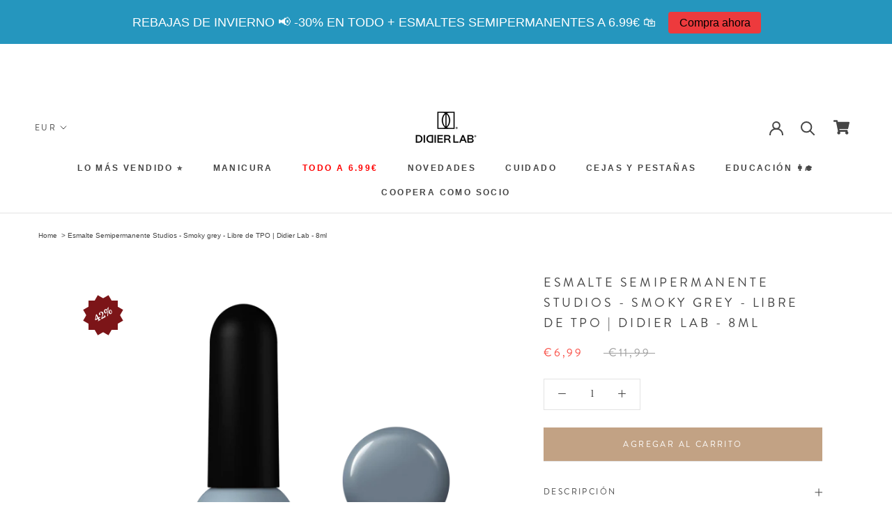

--- FILE ---
content_type: text/html; charset=utf-8
request_url: https://www.didierlab.es/products/gel-nail-polish-studios-smoky-grey-8ml
body_size: 73330
content:
<!doctype html>

<html class="no-js" lang="es">
  <head>
<!-- START Google Ads dynamic remarketing by DigitalDarts.com.au v1.6 -->

<!-- Global site tag (gtag.js) - Google Analytics -->
<script async src="https://www.googletagmanager.com/gtag/js?id=AW-416566195"></script>
<script>
  window.dataLayer = window.dataLayer || [];
  function gtag(){dataLayer.push(arguments);}
  gtag('js', new Date());
  gtag('config', 'AW-416566195');gtag('event', 'view_item', { 'items': [{ 'id': 'shopify_ES_5973002027174_39414595977382', 'google_business_vertical': 'retail' }] });</script>

<!-- END Google Ads dynamic remarketing by DigitalDarts.com.au -->
<!-- Start of Booster Apps Seo-0.1--><title>Esmalte Semipermanente Studios - Smoky grey - Libre de TPO | Didier La&ndash; Didier Lab España</title><meta name="description" content="  Caracteristicas Aplicación rápida y uniforme de la uña. Consistencia única como una goma sólida &amp;quot;texture gum&amp;quot;- enmascara al instante las protuberancias de las uñas. Ideal para deslizarse sobre la superficie de la uña.Contiene el controlador Polyacrylate-15 para control de textura &amp;quot;capa por capa&amp;quot; (LbL). La fuerte pigm" />
<!-- end of Booster Apps SEO -->
    <meta charset="utf-8"> 
    <meta http-equiv="X-UA-Compatible" content="IE=edge,chrome=1">
    <meta name="viewport" content="width=device-width, initial-scale=1.0, height=device-height, minimum-scale=1.0, user-scalable=0">
    <meta name="theme-color" content="">
<meta name="p:domain_verify" content="363c3aad5935879cbf6cfb304b86c52b"/>
    <meta name="google-site-verification" content="iQlvMhcplWumlJb82Yv7j1RFdaLsA6ykh6iHPIxtEPc" />
    
<link rel="canonical" href="https://www.didierlab.es/products/gel-nail-polish-studios-smoky-grey-8ml">
    
	
    	<meta name="robots" content="index, follow" />
	
<link rel="shortcut icon" href="//www.didierlab.es/cdn/shop/files/Favicon_PNG_48x48.png?v=1709047897" type="image/png"><meta property="og:type" content="product">
  <meta property="og:title" content="Esmalte Semipermanente Studios - Smoky grey - Libre de TPO | Didier Lab - 8ml"><meta property="og:image" content="http://www.didierlab.es/cdn/shop/products/gelinis-lakas-studios-didier-smoky-grey-8ml_grande.png?v=1625224419">
    <meta property="og:image:secure_url" content="https://www.didierlab.es/cdn/shop/products/gelinis-lakas-studios-didier-smoky-grey-8ml_grande.png?v=1625224419"><meta property="og:image" content="http://www.didierlab.es/cdn/shop/products/9CD473BE-9D83-4390-AEFA-60D4321F9548_1_grande.jpg?v=1625224440">
    <meta property="og:image:secure_url" content="https://www.didierlab.es/cdn/shop/products/9CD473BE-9D83-4390-AEFA-60D4321F9548_1_grande.jpg?v=1625224440"><meta property="product:price:amount" content="6,99">
  <meta property="product:price:currency" content="EUR"><meta property="og:description" content="  Caracteristicas Aplicación rápida y uniforme de la uña. Consistencia única como una goma sólida &quot;texture gum&quot;- enmascara al instante las protuberancias de las uñas. Ideal para deslizarse sobre la superficie de la uña.Contiene el controlador Polyacrylate-15 para control de textura &quot;capa por capa&quot; (LbL). La fuerte pigm"><meta property="og:url" content="https://www.didierlab.es/products/gel-nail-polish-studios-smoky-grey-8ml">
<meta property="og:site_name" content="Didier Lab España"><meta name="twitter:card" content="summary"><meta name="twitter:title" content="Esmalte Semipermanente Studios - Smoky grey - Libre de TPO | Didier Lab - 8ml">
  <meta name="twitter:description" content="  Caracteristicas Aplicación rápida y uniforme de la uña. Consistencia única como una goma sólida &quot;texture gum&quot;- enmascara al instante las protuberancias de las uñas. Ideal para deslizarse sobre la superficie de la uña.Contiene el controlador Polyacrylate-15 para control de textura &quot;capa por capa&quot; (LbL). La fuerte pigmentación del color influye en la ligera capa del barniz. Super Shine Effect – - ¡dura todo el tiempo que lo usas! ¡Los colores no se desvanecen ni cambian de tono! Larga duración de +14 días y más. Fácilmente soluble. ¿Cómo usarlo? ✔ Consistencia - autonivelante.. ✔ Recubrimiento: rápido y uniforme. ✔ Textura –„gum texture“ ✔ Polimerización - 30-60 seg. LED / 120 seg. UV ✔ Limpieza - disolver con Removedor/ fresa. Importante: Producto para uso profesional.   Este esmalte de uñas semipermanente de nueva generación ha sido diseñado de acuerdo con las recomendaciones y necesidades de los técnicos profesionales.">
  <meta name="twitter:image" content="https://www.didierlab.es/cdn/shop/products/gelinis-lakas-studios-didier-smoky-grey-8ml_600x600_crop_center.png?v=1625224419">


    <script>window.performance && window.performance.mark && window.performance.mark('shopify.content_for_header.start');</script><meta name="google-site-verification" content="jzzoE2iGP1QA42Xy9FfYwZhgdRT__xaNIHMd6g6TDZs">
<meta id="shopify-digital-wallet" name="shopify-digital-wallet" content="/50763661478/digital_wallets/dialog">
<meta name="shopify-checkout-api-token" content="f54f9b092c7471e7ded54c82ecbb127f">
<meta id="in-context-paypal-metadata" data-shop-id="50763661478" data-venmo-supported="false" data-environment="production" data-locale="es_ES" data-paypal-v4="true" data-currency="EUR">
<link rel="alternate" type="application/json+oembed" href="https://www.didierlab.es/products/gel-nail-polish-studios-smoky-grey-8ml.oembed">
<script async="async" src="/checkouts/internal/preloads.js?locale=es-FR"></script>
<script id="shopify-features" type="application/json">{"accessToken":"f54f9b092c7471e7ded54c82ecbb127f","betas":["rich-media-storefront-analytics"],"domain":"www.didierlab.es","predictiveSearch":true,"shopId":50763661478,"locale":"es"}</script>
<script>var Shopify = Shopify || {};
Shopify.shop = "esdidierlab.myshopify.com";
Shopify.locale = "es";
Shopify.currency = {"active":"EUR","rate":"1.0"};
Shopify.country = "FR";
Shopify.theme = {"name":"uk theme for es","id":115763970214,"schema_name":"Prestige","schema_version":"4.5.4","theme_store_id":null,"role":"main"};
Shopify.theme.handle = "null";
Shopify.theme.style = {"id":null,"handle":null};
Shopify.cdnHost = "www.didierlab.es/cdn";
Shopify.routes = Shopify.routes || {};
Shopify.routes.root = "/";</script>
<script type="module">!function(o){(o.Shopify=o.Shopify||{}).modules=!0}(window);</script>
<script>!function(o){function n(){var o=[];function n(){o.push(Array.prototype.slice.apply(arguments))}return n.q=o,n}var t=o.Shopify=o.Shopify||{};t.loadFeatures=n(),t.autoloadFeatures=n()}(window);</script>
<script id="shop-js-analytics" type="application/json">{"pageType":"product"}</script>
<script defer="defer" async type="module" src="//www.didierlab.es/cdn/shopifycloud/shop-js/modules/v2/client.init-shop-cart-sync_BSQ69bm3.es.esm.js"></script>
<script defer="defer" async type="module" src="//www.didierlab.es/cdn/shopifycloud/shop-js/modules/v2/chunk.common_CIqZBrE6.esm.js"></script>
<script type="module">
  await import("//www.didierlab.es/cdn/shopifycloud/shop-js/modules/v2/client.init-shop-cart-sync_BSQ69bm3.es.esm.js");
await import("//www.didierlab.es/cdn/shopifycloud/shop-js/modules/v2/chunk.common_CIqZBrE6.esm.js");

  window.Shopify.SignInWithShop?.initShopCartSync?.({"fedCMEnabled":true,"windoidEnabled":true});

</script>
<script>(function() {
  var isLoaded = false;
  function asyncLoad() {
    if (isLoaded) return;
    isLoaded = true;
    var urls = ["https:\/\/loox.io\/widget\/Nk-g7RAXTF\/loox.1609232128074.js?shop=esdidierlab.myshopify.com","https:\/\/script.app.flomllr.com\/controller.js?stamp=1611860194789\u0026shop=esdidierlab.myshopify.com","\/\/cdn.shopify.com\/proxy\/5b33cd5de6ba7707a8ebfc9a0ff320cbb8e5df5ff11ceef7dfde8b883c354c45\/api.goaffpro.com\/loader.js?shop=esdidierlab.myshopify.com\u0026sp-cache-control=cHVibGljLCBtYXgtYWdlPTkwMA","https:\/\/cdn.hextom.com\/js\/eventpromotionbar.js?shop=esdidierlab.myshopify.com","\/\/cdn.shopify.com\/proxy\/4801a008be24ccfa3e066e68e11c17b51827ebad496cb7d0d2b55ee39857e34f\/bucket.useifsapp.com\/theme-files-min\/js\/ifs-script-tag-min.js?v=2\u0026shop=esdidierlab.myshopify.com\u0026sp-cache-control=cHVibGljLCBtYXgtYWdlPTkwMA","https:\/\/omnisnippet1.com\/platforms\/shopify.js?source=scriptTag\u0026v=2025-05-15T07\u0026shop=esdidierlab.myshopify.com"];
    for (var i = 0; i < urls.length; i++) {
      var s = document.createElement('script');
      s.type = 'text/javascript';
      s.async = true;
      s.src = urls[i];
      var x = document.getElementsByTagName('script')[0];
      x.parentNode.insertBefore(s, x);
    }
  };
  if(window.attachEvent) {
    window.attachEvent('onload', asyncLoad);
  } else {
    window.addEventListener('load', asyncLoad, false);
  }
})();</script>
<script id="__st">var __st={"a":50763661478,"offset":3600,"reqid":"b7a78a64-2963-4ff0-9d12-4b404b5b044d-1768856534","pageurl":"www.didierlab.es\/products\/gel-nail-polish-studios-smoky-grey-8ml","u":"8a6a3aef6e0b","p":"product","rtyp":"product","rid":5973002027174};</script>
<script>window.ShopifyPaypalV4VisibilityTracking = true;</script>
<script id="captcha-bootstrap">!function(){'use strict';const t='contact',e='account',n='new_comment',o=[[t,t],['blogs',n],['comments',n],[t,'customer']],c=[[e,'customer_login'],[e,'guest_login'],[e,'recover_customer_password'],[e,'create_customer']],r=t=>t.map((([t,e])=>`form[action*='/${t}']:not([data-nocaptcha='true']) input[name='form_type'][value='${e}']`)).join(','),a=t=>()=>t?[...document.querySelectorAll(t)].map((t=>t.form)):[];function s(){const t=[...o],e=r(t);return a(e)}const i='password',u='form_key',d=['recaptcha-v3-token','g-recaptcha-response','h-captcha-response',i],f=()=>{try{return window.sessionStorage}catch{return}},m='__shopify_v',_=t=>t.elements[u];function p(t,e,n=!1){try{const o=window.sessionStorage,c=JSON.parse(o.getItem(e)),{data:r}=function(t){const{data:e,action:n}=t;return t[m]||n?{data:e,action:n}:{data:t,action:n}}(c);for(const[e,n]of Object.entries(r))t.elements[e]&&(t.elements[e].value=n);n&&o.removeItem(e)}catch(o){console.error('form repopulation failed',{error:o})}}const l='form_type',E='cptcha';function T(t){t.dataset[E]=!0}const w=window,h=w.document,L='Shopify',v='ce_forms',y='captcha';let A=!1;((t,e)=>{const n=(g='f06e6c50-85a8-45c8-87d0-21a2b65856fe',I='https://cdn.shopify.com/shopifycloud/storefront-forms-hcaptcha/ce_storefront_forms_captcha_hcaptcha.v1.5.2.iife.js',D={infoText:'Protegido por hCaptcha',privacyText:'Privacidad',termsText:'Términos'},(t,e,n)=>{const o=w[L][v],c=o.bindForm;if(c)return c(t,g,e,D).then(n);var r;o.q.push([[t,g,e,D],n]),r=I,A||(h.body.append(Object.assign(h.createElement('script'),{id:'captcha-provider',async:!0,src:r})),A=!0)});var g,I,D;w[L]=w[L]||{},w[L][v]=w[L][v]||{},w[L][v].q=[],w[L][y]=w[L][y]||{},w[L][y].protect=function(t,e){n(t,void 0,e),T(t)},Object.freeze(w[L][y]),function(t,e,n,w,h,L){const[v,y,A,g]=function(t,e,n){const i=e?o:[],u=t?c:[],d=[...i,...u],f=r(d),m=r(i),_=r(d.filter((([t,e])=>n.includes(e))));return[a(f),a(m),a(_),s()]}(w,h,L),I=t=>{const e=t.target;return e instanceof HTMLFormElement?e:e&&e.form},D=t=>v().includes(t);t.addEventListener('submit',(t=>{const e=I(t);if(!e)return;const n=D(e)&&!e.dataset.hcaptchaBound&&!e.dataset.recaptchaBound,o=_(e),c=g().includes(e)&&(!o||!o.value);(n||c)&&t.preventDefault(),c&&!n&&(function(t){try{if(!f())return;!function(t){const e=f();if(!e)return;const n=_(t);if(!n)return;const o=n.value;o&&e.removeItem(o)}(t);const e=Array.from(Array(32),(()=>Math.random().toString(36)[2])).join('');!function(t,e){_(t)||t.append(Object.assign(document.createElement('input'),{type:'hidden',name:u})),t.elements[u].value=e}(t,e),function(t,e){const n=f();if(!n)return;const o=[...t.querySelectorAll(`input[type='${i}']`)].map((({name:t})=>t)),c=[...d,...o],r={};for(const[a,s]of new FormData(t).entries())c.includes(a)||(r[a]=s);n.setItem(e,JSON.stringify({[m]:1,action:t.action,data:r}))}(t,e)}catch(e){console.error('failed to persist form',e)}}(e),e.submit())}));const S=(t,e)=>{t&&!t.dataset[E]&&(n(t,e.some((e=>e===t))),T(t))};for(const o of['focusin','change'])t.addEventListener(o,(t=>{const e=I(t);D(e)&&S(e,y())}));const B=e.get('form_key'),M=e.get(l),P=B&&M;t.addEventListener('DOMContentLoaded',(()=>{const t=y();if(P)for(const e of t)e.elements[l].value===M&&p(e,B);[...new Set([...A(),...v().filter((t=>'true'===t.dataset.shopifyCaptcha))])].forEach((e=>S(e,t)))}))}(h,new URLSearchParams(w.location.search),n,t,e,['guest_login'])})(!0,!0)}();</script>
<script integrity="sha256-4kQ18oKyAcykRKYeNunJcIwy7WH5gtpwJnB7kiuLZ1E=" data-source-attribution="shopify.loadfeatures" defer="defer" src="//www.didierlab.es/cdn/shopifycloud/storefront/assets/storefront/load_feature-a0a9edcb.js" crossorigin="anonymous"></script>
<script data-source-attribution="shopify.dynamic_checkout.dynamic.init">var Shopify=Shopify||{};Shopify.PaymentButton=Shopify.PaymentButton||{isStorefrontPortableWallets:!0,init:function(){window.Shopify.PaymentButton.init=function(){};var t=document.createElement("script");t.src="https://www.didierlab.es/cdn/shopifycloud/portable-wallets/latest/portable-wallets.es.js",t.type="module",document.head.appendChild(t)}};
</script>
<script data-source-attribution="shopify.dynamic_checkout.buyer_consent">
  function portableWalletsHideBuyerConsent(e){var t=document.getElementById("shopify-buyer-consent"),n=document.getElementById("shopify-subscription-policy-button");t&&n&&(t.classList.add("hidden"),t.setAttribute("aria-hidden","true"),n.removeEventListener("click",e))}function portableWalletsShowBuyerConsent(e){var t=document.getElementById("shopify-buyer-consent"),n=document.getElementById("shopify-subscription-policy-button");t&&n&&(t.classList.remove("hidden"),t.removeAttribute("aria-hidden"),n.addEventListener("click",e))}window.Shopify?.PaymentButton&&(window.Shopify.PaymentButton.hideBuyerConsent=portableWalletsHideBuyerConsent,window.Shopify.PaymentButton.showBuyerConsent=portableWalletsShowBuyerConsent);
</script>
<script data-source-attribution="shopify.dynamic_checkout.cart.bootstrap">document.addEventListener("DOMContentLoaded",(function(){function t(){return document.querySelector("shopify-accelerated-checkout-cart, shopify-accelerated-checkout")}if(t())Shopify.PaymentButton.init();else{new MutationObserver((function(e,n){t()&&(Shopify.PaymentButton.init(),n.disconnect())})).observe(document.body,{childList:!0,subtree:!0})}}));
</script>
<link id="shopify-accelerated-checkout-styles" rel="stylesheet" media="screen" href="https://www.didierlab.es/cdn/shopifycloud/portable-wallets/latest/accelerated-checkout-backwards-compat.css" crossorigin="anonymous">
<style id="shopify-accelerated-checkout-cart">
        #shopify-buyer-consent {
  margin-top: 1em;
  display: inline-block;
  width: 100%;
}

#shopify-buyer-consent.hidden {
  display: none;
}

#shopify-subscription-policy-button {
  background: none;
  border: none;
  padding: 0;
  text-decoration: underline;
  font-size: inherit;
  cursor: pointer;
}

#shopify-subscription-policy-button::before {
  box-shadow: none;
}

      </style>

<script>window.performance && window.performance.mark && window.performance.mark('shopify.content_for_header.end');</script>
        
        
        
        
        
        
        
        
        
        
        
        
        
        
        
        
        
        

    <link rel="stylesheet" href="//www.didierlab.es/cdn/shop/t/2/assets/theme.scss.css?v=49533629369611951011767561052">
    <link href="//www.didierlab.es/cdn/shop/t/2/assets/font-awesome.scss.css?v=71163560328285962591606571367" type="text/css" rel="stylesheet">
    
    <script type="application/ld+json">
{
	"@context": "http://schema.org",
	"@type": "LocalBusiness",
	"address": {
		"@type": "PostalAddress",
		"addressLocality": "Warszawa",
		"streetAddress": "Aleja Prymasa Tysiąclecia 76C",
		"postalCode": "01-424",
		"addressRegion": "mazowieckie"
	},
	"name": "LABORATOIRES DIDIER SP. Z O.O",
    "openingHours": [
		"Mo-Fr 07:00-15:00"
	],
	"email": "biuro@didierlab.pl",
	"telephone": "732681306",
	"vatID": "7010520265",
	"image": "https://cdn.shopify.com/s/files/1/0406/2711/0042/files/Didier_Lab_LogoB_115x.jpg"
}
</script>

    <script>
      // This allows to expose several variables to the global scope, to be used in scripts
      window.theme = {
        template: "product",
        localeRootUrl: '',
        shopCurrency: "EUR",
        moneyFormat: "€{{amount_with_comma_separator}}",
        moneyWithCurrencyFormat: "€{{amount_with_comma_separator}} EUR",
        useNativeMultiCurrency: false,
        currencyConversionEnabled: true,
        currencyConversionMoneyFormat: "money_format",
        currencyConversionRoundAmounts: true,
        productImageSize: "natural",
        searchMode: "product",
        showPageTransition: true,
        showElementStaggering: true,
        showImageZooming: true
      };

      window.languages = {
        cartAddNote: "Agrega una nota",
        cartEditNote: "Editar la nota de la orden",
        productImageLoadingError: "La imagen no puede ser descargada. Por favor intente refrescar la página.",
        productFormAddToCart: "Agregar al carrito",
        productFormUnavailable: "No disponible",
        productFormSoldOut: "Agotado",
        shippingEstimatorOneResult: "1 opción disponible",
        shippingEstimatorMoreResults: "{{count}} opciones disponibles",
        shippingEstimatorNoResults: "Ningún envío pudo ser encontrado"
      };

      window.lazySizesConfig = {
        loadHidden: false,
        hFac: 0.5,
        expFactor: 2,
        ricTimeout: 150,
        lazyClass: 'Image--lazyLoad',
        loadingClass: 'Image--lazyLoading',
        loadedClass: 'Image--lazyLoaded'
      };

      document.documentElement.className = document.documentElement.className.replace('no-js', 'js');
      document.documentElement.style.setProperty('--window-height', window.innerHeight + 'px');

      // We do a quick detection of some features (we could use Modernizr but for so little...)
      (function() {
        document.documentElement.className += ((window.CSS && window.CSS.supports('(position: sticky) or (position: -webkit-sticky)')) ? ' supports-sticky' : ' no-supports-sticky');
        document.documentElement.className += (window.matchMedia('(-moz-touch-enabled: 1), (hover: none)')).matches ? ' no-supports-hover' : ' supports-hover';
      }());

      (function () {
        window.onpageshow = function(event) {
          if (event.persisted) {
            window.location.reload();
          }
        };
      })();
    </script>

    <script src="//www.didierlab.es/cdn/shop/t/2/assets/lazysizes.min.js?v=174358363404432586981606571321" async></script>

    
      <script src="//cdn.shopify.com/s/javascripts/currencies.js" defer></script>
    
<script src="https://polyfill-fastly.net/v3/polyfill.min.js?unknown=polyfill&features=fetch,Element.prototype.closest,Element.prototype.remove,Element.prototype.classList,Array.prototype.includes,Array.prototype.fill,Object.assign,CustomEvent,IntersectionObserver,IntersectionObserverEntry,URL" defer></script>
    <script src="//www.didierlab.es/cdn/shop/t/2/assets/libs.min.js?v=88466822118989791001606571319" defer></script>
    <script src="//www.didierlab.es/cdn/shop/t/2/assets/theme.min.js?v=44228621816270614791606571289" defer></script>
    <script src="//www.didierlab.es/cdn/shop/t/2/assets/jquery.min.js?v=81049236547974671631606571310" ></script>
    <script src="//www.didierlab.es/cdn/shop/t/2/assets/custom.js?v=133722471511728387251734424089" defer></script>
    
        
    <script>
    localStorage.setItem('partner_27', false);      
    localStorage.setItem('partner_57', false);
    </script>
    
    <!-- WPD Start -->
                
         

               
               <!-- WPD End -->
    

    
  <script type="application/ld+json">
  {
    "@context": "http://schema.org",
    "@type": "Product",
    "offers": [{
          "@type": "Offer",
          "name": "Default Title",
          "availability":"https://schema.org/InStock",
          "price": "6,99",
          "priceCurrency": "EUR",
          "priceValidUntil": "2026-01-29","sku": "GL0000323","url": "/products/gel-nail-polish-studios-smoky-grey-8ml/products/gel-nail-polish-studios-smoky-grey-8ml?variant=39414595977382"
        }
],
      "gtin13": "3760247807912",
      "productId": "3760247807912",

    "brand": {
      "name": "Didierlab"
    },
    "name": "Esmalte Semipermanente Studios - Smoky grey - Libre de TPO | Didier Lab - 8ml",
    "description": " \n\n\n\nCaracteristicas\n\n\nAplicación rápida y uniforme de la uña.\nConsistencia única como una goma sólida \"texture gum\"- enmascara al instante las protuberancias de las uñas.\nIdeal para deslizarse sobre la superficie de la uña.Contiene el controlador Polyacrylate-15 para control de textura \"capa por capa\" (LbL).\nLa fuerte pigmentación del color influye en la ligera capa del barniz.\nSuper Shine Effect – - ¡dura todo el tiempo que lo usas!\n¡Los colores no se desvanecen ni cambian de tono!\nLarga duración de +14 días y más.\nFácilmente soluble.\n\n\n\n\n¿Cómo usarlo?\n\n✔ Consistencia - autonivelante..\n✔ Recubrimiento: rápido y uniforme.\n✔ Textura –„gum texture“\n✔ Polimerización - 30-60 seg. LED \/ 120 seg. UV\n✔ Limpieza - disolver con Removedor\/ fresa.\nImportante: Producto para uso profesional.\n\n\n\n\n \nEste esmalte de uñas semipermanente de nueva generación ha sido diseñado de acuerdo con las recomendaciones y necesidades de los técnicos profesionales. Todas las características más importantes y esenciales para los maestros de la manicura se concentran en esta pequeña botella, en otras palabras, ¡una pura joya de calidad!  - ¡100% de calidad!\n\nGracias a sus componentes y sus respectivas cualidades, este esmalte está diseñado para serle conveniente tanto a los principiantes como a los técnicos avanzados. La Hydroxycyclohexyl Phenyl Ketone un componente orgánico revolucionario que cumple con los requisitos reglamentarios, también llamada tecnología \"verde\", ofrece una clara ventaja en el desarrollo de este producto: secado instantáneo con poca energía, resistencia al rayado y productos químicos y baja volatilidad.\nCobertura rápida y regular: la textura elástica con efecto de goma líquida especial de este esmalte cubre instantáneamente las imperfecciones de la placa.Un color rico en pigmentos para una cobertura perfecta en una capa. Un efecto Super Shine que perdura. Sin decoloración ni cambio de tono. Larga duración de 14 días y más. Fácilmente soluble.\"",
    "category": "Gel Nail Polish Studios",
    "url": "/products/gel-nail-polish-studios-smoky-grey-8ml/products/gel-nail-polish-studios-smoky-grey-8ml",
    "sku": "GL0000323",
    "image": {
      "@type": "ImageObject",
      "url": "https://www.didierlab.es/cdn/shop/products/gelinis-lakas-studios-didier-smoky-grey-8ml_1024x.png?v=1625224419",
      "image": "https://www.didierlab.es/cdn/shop/products/gelinis-lakas-studios-didier-smoky-grey-8ml_1024x.png?v=1625224419",
      "name": "Esmalte Semipermanente Studios - Smoky grey - Libre de TPO | Didier Lab - 8ml",
      "width": "1024",
      "height": "1024"
    }
  }
  </script>



  <script type="application/ld+json">
  {
    "@context": "http://schema.org",
    "@type": "BreadcrumbList",
  "itemListElement": [{
      "@type": "ListItem",
      "position": 1,
      "name": "Translation missing: es.general.breadcrumb.home",
      "item": "https://www.didierlab.es"
    },{
          "@type": "ListItem",
          "position": 2,
          "name": "Esmalte Semipermanente Studios - Smoky grey - Libre de TPO | Didier Lab - 8ml",
          "item": "https://www.didierlab.es/products/gel-nail-polish-studios-smoky-grey-8ml"
        }]
  }
  </script>

   

<script>window.__pagefly_analytics_settings__={"version":2,"visits":815,"dashboardVisits":"64","storefrontPassword":"","acceptGDPR":true,"acceptTracking":false,"planMigrated":true,"install_app":"1","klaviyoListKey":"MFNKPU","create_first_product_page":"1","publish_first_product_page":"1","first_visit_pricing_plan":"1","pageflyThemeId":117291647142,"create_first_regular_page":"1","publish_first_regular_page":"1","acceptGATracking":true,"acceptCrisp":true,"acceptCookies":true};</script>


  <!-- Start pageview.com pixel -->
<script>
  !function(e,t,n,s,a,c,p,o,r){e.pageview||((p=e.pageview=function()
  {p.process?p.process.apply(p,arguments):p.queue.push(arguments)}).queue=[],
  p.t=1*new Date,(o=t.createElement("script")).async=1,o.src="https://d1sgcddsx3hw5u.cloudfront.net/pixel.js?t="+864e5*Math.ceil(new Date/864e5),
  (r=t.getElementsByTagName("script")[0]).parentNode.insertBefore(o,r))}(window,document);

  pageview("init", 1591);
  
</script>
<!-- End pageview.com pixel -->





  

<script id="sca_fg_cart_ShowGiftAsProductTemplate" type="text/template">
  
  <div class="item not-sca-qv" id="sca-freegift-{{productID}}">
    <a class="close_box" style="display: none;position: absolute;top:5px;right: 10px;font-size: 22px;font-weight: bold;cursor: pointer;text-decoration:none;color: #aaa;">×</a>
    <a href="/products/{{productHandle}}" target="_blank"><img style="margin-left: auto; margin-right: auto; width: 50%;" class="lazyOwl" data-src="{{productImageURL}}"></a>
    <div class="sca-product-shop">
      <div class="review-summary3">
        <div class="yotpo bottomLine" style="text-align:center"
          data-product-id="{{productID}}"
          data-product-models="{{productID}}"
          data-name="{{productTitle}}"
          data-url="/products/{{productHandle}}">
        </div>
      </div>
      <div class="f-fix"><span class="sca-product-title" style="white-space: nowrap;color:#000;{{showfgTitle}}">{{productTitle}}</span>
          <div id="product-variants-{{productID}}">
            <div class="sca-price" id="price-field-{{productID}}">
              <span class="sca-old-price">{{variant_compare_at_price}}</span>
              <span class="sca-special-price">{{variant_price}}</span>
            </div>
            <div id="stay-content-sca-freegift-{{productID}}" class="sca-fg-cart-item">
              <a class="close_box" style="display: none;position: absolute;top:5px;right: 10px;font-size: 22px;font-weight: bold;cursor: pointer;text-decoration:none;color: #aaa;">×</a>
              <select id="product-select-{{productID}}" name="id" style="display: none">
                {{optionVariantData}}
              </select>
            </div>
          </div>
          <button type='button' id="sca-btn-select-{{productID}}" class="sca-button" onclick="onclickSelect_{{productID}}();"><span>{{SelectButton}}</span></button>
          <button type='button' id="sca-btn-{{productID}}" class="sca-button" style="display: none"><span>{{AddToCartButton}}</span></button>
      </div>
    </div>
  </div>
  
</script>
<script id = "sca_fg_cart_ShowGiftAsProductScriptTemplate" type="text/template">
  
  
    var selectCallback_{{productID}}=function(t,a){if(t?(t.available?(SECOMAPP.jQuery("#sca-btn-{{productID}}").removeClass("disabled").removeAttr("disabled").html("<span>{{AddToCartButton}}</span>").fadeTo(200,1),SECOMAPP.jQuery("#sca-btn-{{productID}}").unbind("click"),SECOMAPP.jQuery("#sca-btn-{{productID}}").click(SECOMAPP.jQuery.proxy(function(){SECOMAPP.addGiftToCart(t.id,1)},t))):SECOMAPP.jQuery("#sca-btn-{{productID}}").html("<span>{{UnavailableButton}}</span>").addClass("disabled").attr("disabled","disabled").fadeTo(200,.5),t.compare_at_price>t.price?SECOMAPP.jQuery("#price-field-{{productID}}").html("<span class='sca-old-price'>"+SECOMAPP.formatMoney(t.compare_at_price)+"</span>&nbsp;<s class='sca-special-price'>"+SECOMAPP.formatMoney(t.price)+"</s>"):SECOMAPP.jQuery("#price-field-{{productID}}").html("<span class='sca-special-price'>"+SECOMAPP.formatMoney(t.price)+"</span>")):SECOMAPP.jQuery("#sca-btn-{{productID}}").html("<span>{{UnavailableButton}}</span>").addClass("disabled").attr("disabled","disabled").fadeTo(200,.5),t&&t.featured_image){var e=SECOMAPP.jQuery("#sca-freegift-{{productID}} img"),_=t.featured_image,c=e[0];Shopify.Image.switchImage(_,c,function(t,a,e){SECOMAPP.jQuery(e).parents("a").attr("href",t),SECOMAPP.jQuery(e).attr("src",t)})}},onclickSelect_{{productID}}=function(t){SECOMAPP.jQuery.getJSON("/products/{{productHandle}}.js",{_:(new Date).getTime()},function(t){SECOMAPP.jQuery(".owl-item #sca-freegift-{{productID}} span.sca-product-title").html(t.title);var e=[];SECOMAPP.jQuery.each(t.options,function(t,a){e[t]=a.name}),t.options=e;for(var a={{variantsGiftList}},_={{mainVariantsList}},c=t.variants.length-1;-1<c;c--)a.indexOf(t.variants[c].id)<0&&_.indexOf(t.variants[c].id)<0&&t.variants.splice(c,1);for(var o=_.length-1;-1<o;o--){var i=a[o],r=_[o],n=-1,s=-1;for(c=t.variants.length-1;-1<c;c--)t.variants[c].id==i?n=c:t.variants[c].id==r&&(s=c);-1<n&&-1<s&n!==s?("undefined"!=typeof SECOMAPP&&void 0!==SECOMAPP.fgsettings&&!0===SECOMAPP.fgsettings.sca_sync_gift&&void 0!==SECOMAPP.fgsettings.sca_fg_gift_variant_quantity_format&&"equal_original_inventory"===SECOMAPP.fgsettings.sca_fg_gift_variant_quantity_format&&(t.variants[n].available=t.variants[s].available,t.variants[n].inventory_management=t.variants[s].inventory_management),t.variants[n].option1=t.variants[s].option1,t.variants[n].options[0].name=t.variants[s].options[0].name,t.variants[n].options[1]&&(t.variants[n].options[1].name=t.variants[s].options[1].name,t.variants[n].option2=t.variants[s].option2),t.variants[n].options[2]&&(t.variants[n].options[2].name=t.variants[s].options[2].name,t.variants[n].option3=t.variants[s].option3),t.variants[n].title=t.variants[s].title,t.variants[n].name=t.variants[s].name,t.variants[n].public_title=t.variants[s].public_title,t.variants.splice(s,1)):(t.variants[s].id=i,t.variants[s].compare_at_price||(t.variants[s].compare_at_price=t.variants[s].price),t.variants[s].price=SECOMAPP.fgdata.giftid_price_mapping[i])}SECOMAPP.jQuery("#sca-btn-select-{{productID}}").hide(),SECOMAPP.jQuery("#product-select-{{productID}}").show(),SECOMAPP.jQuery("#sca-btn-{{productID}}").show(),SECOMAPP.jQuery("#stay-content-sca-freegift-{{productID}} .close_box").show(),SECOMAPP.jQuery("#stay-content-sca-freegift-{{productID}} .close_box").click(function(){SECOMAPP.jQuery("#stay-content-sca-freegift-{{productID}}").hide(),SECOMAPP.jQuery("#sca-btn-{{productID}}").hide(),SECOMAPP.jQuery("#sca-btn-select-{{productID}}").show()}),onclickSelect_{{productID}}=function(){SECOMAPP.jQuery("#stay-content-sca-freegift-{{productID}}").show(),SECOMAPP.jQuery("#sca-btn-{{productID}}").show(),SECOMAPP.jQuery("#sca-btn-select-{{productID}}").hide()},1==t.variants.length?(-1!==t.variants[0].title.indexOf("Default")&&SECOMAPP.jQuery("#sca-freegift-{{productID}} .selector-wrapper").hide(),1==t.variants[0].available&&(SECOMAPP.jQuery("#sca-btn-{{productID}}").show(),SECOMAPP.jQuery("#sca-btn-select-{{productID}}").hide(),SECOMAPP.jQuery("#sca-btn-{{productID}}").removeClass("disabled").removeAttr("disabled").html("<span>{{AddToCartButton}}</span>").fadeTo(200,1),SECOMAPP.jQuery("#sca-btn-{{productID}}").unbind("click"),SECOMAPP.jQuery("#sca-btn-{{productID}}").click(SECOMAPP.jQuery.proxy(function(){SECOMAPP.addGiftToCart(t.variants[0].id,1)},t)))):(new Shopify.OptionSelectors("product-select-{{productID}}",{product:t,onVariantSelected:selectCallback_{{productID}},enableHistoryState:!0}),SECOMAPP.jQuery("#stay-content-sca-freegift-{{productID}}").show(),SECOMAPP.jQuery("#stay-content-sca-freegift-{{productID}}").focus())})};1=={{variantsGiftList}}.length&&onclickSelect_{{productID}}();
  
</script>

<script id="sca_fg_cart_ShowGiftAsVariantTemplate" type="text/template">
  
  <div class="item not-sca-qv" id="sca-freegift-{{variantID}}">
    <a href="/products/{{productHandle}}?variant={{originalVariantID}}" target="_blank"><img style="margin-left: auto; margin-right: auto; width: 50%;" class="lazyOwl" data-src="{{variantImageURL}}"></a>
    <div class="sca-product-shop">
      <div class="review-summary3">
        <div class="yotpo bottomLine" style="text-align:center"
          data-product-id="{{productID}}"
          data-product-models="{{productID}}"
          data-name="{{productTitle}}"
          data-url="/products/{{productHandle}}">
        </div>
      </div>
      <div class="f-fix">
        <span class="sca-product-title" style="white-space: nowrap;color:#000;">{{variantTitle}}</span>
        <div class="sca-price">
          <span class="sca-old-price">{{variant_compare_at_price}}</span>
          <span class="sca-special-price">{{variant_price}}</span>
        </div>
        <button type="button" id="sca-btn{{variantID}}" class="sca-button" onclick="SECOMAPP.addGiftToCart({{variantID}},1);">
          <span>{{AddToCartButton}}</span>
        </button>
      </div>
    </div>
  </div>
  
</script>

<script id="sca_fg_prod_GiftList" type="text/template">
  
  <a style="text-decoration: none !important" id ="{{giftShowID}}" class="product-image freegif-product-image freegift-info-{{giftShowID}}"
     title="{{giftTitle}}" href="/products/{{productsHandle}}">
    <img class="not-sca-qv" src="{{giftImgUrl}}" alt="{{giftTitle}}" />
  </a>
  
</script>

<script id="sca_fg_prod_Gift_PopupDetail" type="text/template">
  
  <div class="sca-fg-item fg-info-{{giftShowID}}" style="display:none;z-index:2147483647;">
    <div class="sca-fg-item-options">
      <div class="sca-fg-item-option-title">
        <em>{{freegiftRuleName}}</em>
      </div>
      <div class="sca-fg-item-option-ct">
        <!--        <div class="sca-fg-image-item">
                        <img src="{{giftImgUrl}}" /> -->
        <div class="sca-fg-item-name">
          <a href="#">{{giftTitle}}</a>
        </div>
        <!--        </div> -->
      </div>
    </div>
  </div>
  
</script>

<script id="sca_fg_ajax_GiftListPopup" type="text/template">
  
  <div id="freegift_popup" class="mfp-hide">
    <div id="sca-fg-owl-carousel">
      <div id="freegift_cart_container" class="sca-fg-cart-container" style="display: none;">
        <div id="freegift_message" class="owl-carousel"></div>
      </div>
      <div id="sca-fg-slider-cart" style="display: none;">
        <div class="sca-fg-cart-title">
          <strong>{{popupTitle}}</strong>
        </div>
        <div id="sca_freegift_list" class="owl-carousel"></div>
      </div>
    </div>
  </div>
  
</script>

<script id="sca_fg_checkout_confirm_popup" type="text/template">
    
         <div class='sca-fg-checkout-confirm-popup' style='font-family: "Myriad","Cardo","Big Caslon","Bodoni MT",Georgia,serif; position: relative;background: #FFF;padding: 20px 20px 50px 20px;width: auto;max-width: 500px;margin: 20px auto;'>
             <h1 style='font-family: "Oswald","Cardo","Big Caslon","Bodoni MT",Georgia,serif;'>YOU CAN STILL ADD MORE!</h1>
             <p>You get 1 free item with every product purchased. It looks like you can still add more free item(s) to your cart. What would you like to do?</p>
             <p class='sca-fg-checkout-confirm-buttons' style='float: right;'>
                 <a class='btn popup-modal-dismiss action_button add_to_cart' href='#' style='width: 200px !important;margin-right: 20px;'>ADD MORE</a>
                 <a class='btn checkout__button continue-checkout action_button add_to_cart' href='/checkout' style='width: 200px !important;'>CHECKOUT</a>
             </p>
         </div>
    
</script>



<link href="//www.didierlab.es/cdn/shop/t/2/assets/sca.freegift.css?v=95952017956023990191606571324" rel="stylesheet" type="text/css" media="all" />
<script src="//www.didierlab.es/cdn/shopifycloud/storefront/assets/themes_support/option_selection-b017cd28.js" type="text/javascript"></script>
<script data-cfasync="false">
    Shopify.money_format = "€{{amount_with_comma_separator}}";
    //enable checking free gifts condition when checkout clicked
    if ((typeof SECOMAPP) === 'undefined') { window.SECOMAPP = {}; };
    SECOMAPP.enableOverrideCheckout = true;
    //    SECOMAPP.preStopAppCallback = function(cart){
    //        if(typeof yotpo!=='undefined' && typeof yotpo.initWidgets==='function'){
    //            yotpo.initWidgets();
    //        }
    //    }
</script>
<script data-cfasync="false" type="text/javascript">
  /* Smart Ecommerce App (SEA Inc)
  * http://www.secomapp.com
  * Do not reuse those source codes if don't have permission of us.
  * */
  
  
  (function(){if(!Array.isArray){Array.isArray=function(e){return Object.prototype.toString.call(e)==="[object Array]"}}"function"!==typeof Object.create&&(Object.create=function(e){function t(){}t.prototype=e;return new t});if(!Object.keys){Object.keys=function(e){var t=[],r;for(r in e){if(Object.prototype.hasOwnProperty.call(e,r)){t.push(r)}}return t}}if(!String.prototype.endsWith){Object.defineProperty(String.prototype,"endsWith",{value:function(e,t){var r=this.toString();if(t===undefined||t>r.length){t=r.length}t-=e.length;var i=r.indexOf(e,t);return i!==-1&&i===t},writable:true,enumerable:true,configurable:true})}if(!Array.prototype.indexOf){Array.prototype.indexOf=function(e,t){var r;if(this==null){throw new TypeError('"this" is null or not defined')}var i=Object(this);var n=i.length>>>0;if(n===0){return-1}var o=+t||0;if(Math.abs(o)===Infinity){o=0}if(o>=n){return-1}r=Math.max(o>=0?o:n-Math.abs(o),0);while(r<n){if(r in i&&i[r]===e){return r}r++}return-1}}if(!Array.prototype.forEach){Array.prototype.forEach=function(e,t){var r,i;if(this==null){throw new TypeError(" this is null or not defined")}var n=Object(this);var o=n.length>>>0;if(typeof e!=="function"){throw new TypeError(e+" is not a function")}if(arguments.length>1){r=t}i=0;while(i<o){var a;if(i in n){a=n[i];e.call(r,a,i,n)}i++}}}console=console||{};console.log=console.log||function(){};if(typeof Shopify==="undefined"){Shopify={}}if(typeof Shopify.onError!=="function"){Shopify.onError=function(){}}if(typeof SECOMAPP==="undefined"){SECOMAPP={}}SECOMAPP.removeGiftsVariant=function(e){setTimeout(function(){try{e("select option").not(".sca-fg-cart-item select option").filter(function(){var t=e(this).val();var r=e(this).text();if(r.indexOf(" - ")!==-1){r=r.slice(0,r.indexOf(" - "))}var i=[];if(r.indexOf(" / ")!==-1){i=r.split(" / ");r=i[i.length-1]}if(typeof SECOMAPP.gifts_list_avai!=="undefined"&&typeof SECOMAPP.gifts_list_avai[t]!=="undefined"||r.endsWith("% off)")){e(this).parent("select").find("option").not(".sca-fg-cart-item select option").filter(function(){var i=e(this).val();var n=e(this).text();return n.endsWith(r)||i==t}).remove();e(".dropdown *,ul li,label,div").filter(function(){var i=e(this).html(),n=e(this).data("value");return i&&i.endsWith(r)||n==t}).remove();return true}return false})}catch(e){console.log(e)}},500)};SECOMAPP.formatMoney=function(e,t){if(typeof e=="string"){e=e.replace(".","")}var r="";var i=typeof Shopify!=="undefined"&&typeof Shopify.money_format!=="undefined"?Shopify.money_format:"{{amount}}";var n=/\{\{\s*(\w+)\s*\}\}/;var o=t||(typeof this.fgsettings.sca_currency_format==="string"&&this.fgsettings.sca_currency_format.indexOf("amount")>-1?this.fgsettings.sca_currency_format:null)||i;if(o.indexOf("amount_no_decimals_no_comma_separator")<0&&o.indexOf("amount_no_comma_separator_up_cents")<0&&o.indexOf("amount_up_cents")<0&&typeof Shopify.formatMoney==="function"){return Shopify.formatMoney(e,o)}function a(e,t){return typeof e=="undefined"?t:e}function f(e,t,r,i,n,o){t=a(t,2);r=a(r,",");i=a(i,".");if(isNaN(e)||e==null){return 0}e=(e/100).toFixed(t);var f=e.split("."),c=f[0].replace(/(\d)(?=(\d\d\d)+(?!\d))/g,"$1"+r),s=f[1]?!n||!o?i+f[1]:n+f[1]+o:"";return c+s}switch(o.match(n)[1]){case"amount":r=f(e,2);break;case"amount_no_decimals":r=f(e,0);break;case"amount_with_comma_separator":r=f(e,2,",",".");break;case"amount_no_decimals_with_comma_separator":r=f(e,0,",",".");break;case"amount_no_decimals_no_comma_separator":r=f(e,0,"","");break;case"amount_up_cents":r=f(e,2,",","","<sup>","</sup>");break;case"amount_no_comma_separator_up_cents":r=f(e,2,"","","<sup>","</sup>");break}return o.replace(n,r)};SECOMAPP.setCookie=function(e,t,r,i,n){var o=new Date;o.setTime(o.getTime()+r*24*60*60*1e3+i*60*1e3);var a="expires="+o.toUTCString();document.cookie=e+"="+t+";"+a+(n?";path="+n:";path=/")};SECOMAPP.deleteCookie=function(e,t){document.cookie=e+"=; expires=Thu, 01 Jan 1970 00:00:00 UTC; "+(t?";path="+t:";path=/")};SECOMAPP.getCookie=function(e){var t=e+"=";var r=document.cookie.split(";");for(var i=0;i<r.length;i++){var n=r[i];while(n.charAt(0)==" ")n=n.substring(1);if(n.indexOf(t)==0)return n.substring(t.length,n.length)}return""};SECOMAPP.getQueryString=function(){var e={};var t=window.location.search.substring(1);var r=t.split("&");for(var i=0;i<r.length;i++){var n=r[i].split("=");if(typeof e[n[0]]==="undefined"){e[n[0]]=decodeURIComponent(n[1])}else if(typeof e[n[0]]==="string"){var o=[e[n[0]],decodeURIComponent(n[1])];e[n[0]]=o}else{e[n[0]].push(decodeURIComponent(n[1]))}}return e};SECOMAPP.freegifts_product_json=function(e){if(e){for(var t=0;t<e.options.length;t++)if(typeof e.options[t]!=="undefined"&&typeof e.options[t].values!=="undefined"){var r=e.options[t];for(var i=0;i<r.values.length;i++)(r.values[i].endsWith("(Freegifts)")||r.values[i].endsWith("% off)"))&&(r.values.splice(i,1),i--)}for(var n=function(e){for(var t in e)if(e.hasOwnProperty(t))return!1;return!0},o=e.price,a=e.price_max,f=e.price_min,c=e.compare_at_price,s=e.compare_at_price_max,p=e.compare_at_price_min,t=0;t<e.variants.length;t++){var i=e.variants[t],u=i.option3?i.option3:i.option2?i.option2:i.option1;"undefined"!=typeof SECOMAPP&&"undefined"!=typeof SECOMAPP.gifts_list_avai&&!n(SECOMAPP.gifts_list_avai)&&"undefined"!=typeof SECOMAPP.gifts_list_avai[i.id]||u.endsWith("(Freegifts)")||u.endsWith("% off)")?(e.variants.splice(t,1),t-=1):(a>=i.price&&(a=i.price,o=i.price),f<=i.price&&(f=i.price),i.compare_at_price&&(s>=i.compare_at_price&&(s=i.compare_at_price,c=i.compare_at_price),p<=i.compare_at_price&&(p=i.compare_at_price)),1==i.available&&(e.available=!0))}e.price=o,e.price_max=f,e.price_min=a,e.compare_at_price=c,e.compare_at_price_max=p,e.compare_at_price_min=s,e.price_varies=f>a?!0:!1,e.compare_at_price_varies=p>s?!0:!1}return e};SECOMAPP.fg_codes=[];if(SECOMAPP.getCookie("sca_fg_codes")!==""){SECOMAPP.fg_codes=JSON.parse(SECOMAPP.getCookie("sca_fg_codes"))}var e=SECOMAPP.getQueryString();if(e["freegifts_code"]&&SECOMAPP.fg_codes.indexOf(e["freegifts_code"])===-1){if(typeof SECOMAPP.activateOnlyOnePromoCode!=="undefined"&&SECOMAPP.activateOnlyOnePromoCode===true){SECOMAPP.fg_codes=[]}SECOMAPP.fg_codes.push(e["freegifts_code"]);SECOMAPP.setCookie("sca_fg_codes",JSON.stringify(SECOMAPP.fg_codes))}})();
  
  ;SECOMAPP.customer={};SECOMAPP.customer.orders=[];SECOMAPP.customer.freegifts=[];;SECOMAPP.customer.email=null;SECOMAPP.customer.first_name=null;SECOMAPP.customer.last_name=null;SECOMAPP.customer.tags=null;SECOMAPP.customer.orders_count=null;SECOMAPP.customer.total_spent=null;
</script>

<link rel="stylesheet" href="//www.didierlab.es/cdn/shop/t/2/assets/sca-pp.css?v=26248894406678077071606571298">
 <script>
  
  SCAPPShop = {};
    
  </script>
<script src="//www.didierlab.es/cdn/shop/t/2/assets/sca-pp-initial.js?v=178798593565473250661606571326" type="text/javascript"></script>
   

	<script>var loox_global_hash = '1768765042319';</script><style>.loox-reviews-default { max-width: 1200px; margin: 0 auto; }</style>

                <script type="text/javascript">
    //var sm_quantity_selector_attr = 'id';
    var sm_override_checkout_button = true;
  	if (window.location.pathname == '/collections/all') {
      	window.location.replace('/collections/all-products');
  	}
  	
        
		
        var smFeaturedImage = 'products/gelinis-lakas-studios-didier-smoky-grey-8ml.png';
        var productSMHandle = 'gel-nail-polish-studios-smoky-grey-8ml';
        var productSMTitle = 'Esmalte Semipermanente Studios - Smoky grey - Libre de TPO | Didier Lab - 8ml';
    
    var sm_is_cart_page = false;
	
</script>

<style>
#gift_container, #gift_container .giftContainerContent, #smProductDetailGiftWrapper {
  all: unset;
}

#gift_container .giftContainerContent *, #smProductDetailGiftWrapper * {
	all: unset;
}

#sticky_gift_icon.stickyGartRight {
  	right: 20px;
    bottom: 20px;
}
#sticky_gift_icon {
    position: fixed;
    bottom: 200px;
    right: 15px;
    z-index: 9999;
}
#sticky_gift_icon a {
    text-decoration: none;
    font-size: 20px;
    color: #34495e;
}
#sticky_gift_icon span {
    display: block;
    -webkit-border-radius: 40px;
    -moz-border-radius: 40px;
    border-radius: 40px;
    background-color: rgba(255,255,255,.9);
    -webkit-box-shadow: 1px 1px 5px grey;
    -moz-box-shadow: 1px 1px 5px grey;
    box-shadow: 1px 1px 5px grey;
    padding: 10px;
    width: 40px;
    height: 40px;
    margin: 0 auto;
    line-height: 40px !important;
    text-align: center;
    text-align: -moz-center;
    text-align: -webkit-center;
    position: relative;
    box-sizing: content-box !important;
    z-index: 1;
}
#sticky_gift_icon mark {
    -webkit-border-radius: 20px;
    -moz-border-radius: 20px;
    border-radius: 20px;
    border: 2px solid #FFF;
    width: 20px;
    height: 20px;
    background-color: #FF6B6B;
    position: absolute;
    top: -5px;
    left: -10px;
    font-size: 10px;
    line-height: 20px;
    font-family: Roboto,sans-serif;
    color: #FFF;
    font-weight: 700;
    box-sizing: content-box !important;
}
#sticky_gift_icon svg.showGifts {
  	height: 30px;
	width: 30px;
	margin-top: 3px;
}
#sticky_gift_icon svg.hideGifts {
  	height: 25px;
    width: 25px;
    margin-top: 8px;
  	display: none;
}

#gift_container {
  color:black;
  position: fixed;
  z-index: 9999999;
  bottom: 95px;
  right: 20px;
  max-height: 80%;
  overflow-y: scroll;
  overflow-x: hidden;
  -webkit-box-shadow: rgba(0, 0, 0, 0.16) 0px 5px 40px, rgb(0, 0, 0) 0px 5px 0px 0px inset !important;
  -moz-box-shadow: rgba(0, 0, 0, 0.16) 0px 5px 40px, rgb(0, 0, 0) 0px 5px 0px 0px inset !important;
  box-shadow: rgba(0, 0, 0, 0.16) 0px 5px 40px, rgb(0, 0, 0) 0px 5px 0px 0px inset !important;
  -moz-border-radius: 8px;
  -webkit-border-radius: 8px;
  border-radius: 8px;
  font-size: 13px;
  font-family: -apple-system, BlinkMacSystemFont, 'Segoe UI', Roboto, Oxygen, Ubuntu, Cantarell, 'Open Sans', 'Helvetica Neue', sans-serif;
}

#gift_container .giftContainerContent {
  float: right;
  background: white;
  width: 320px;
  position: relative;
  padding: 10px 10px 0px 10px;
  display:none;
}

#gift_container .giftContainerContent .giftWrapper {
    color: black;
  	padding: 5px;
  	margin: 0px 0px 10px;
	background:rgb(255, 255, 255) none repeat scroll 0% 0%;
	border-radius: 5px;
  	-webkit-border-radius: 5px;
  	-moz-border-radius: 5px;
  	-webkit-box-shadow: rgba(0, 0, 0, 0.1) 0px 4px 15px 0px, rgba(0, 0, 0, 0.1) 0px 1px 2px 0px;
  	-moz-box-shadow: rgba(0, 0, 0, 0.1) 0px 4px 15px 0px, rgba(0, 0, 0, 0.1) 0px 1px 2px 0px;
	box-shadow: rgba(0, 0, 0, 0.1) 0px 4px 15px 0px, rgba(0, 0, 0, 0.1) 0px 1px 2px 0px;
	position: relative;
  	display: block;
}

#gift_container .giftContainerContent .orderGiftsTitle, #gift_container .giftContainerContent .productsToOfferGiftsTitle {
  	text-align: center;
	padding: 5px;
	margin: 0 auto;
	font-weight: bold;
	display: block;
	border-bottom: 1px solid gray;
	width: 95%;
}

#gift_container .giftContainerContent ul {
	display: inline;
}
#gift_container .giftContainerContent li{
	padding: 10px 20px;
	display: block;
}
#gift_container .giftContainerContent li img{
	width: 22%;
	float: left;
	display: block;
}
#gift_container .giftContainerContent .smItems{
	width: 70%;
	display: block;
	float: left;
  	margin-left: 5%;
}

#gift_container .giftContainerContent .giftWrapper a {
  	display: inline;
    cursor: pointer;
    text-decoration: underline;
}

#gift_container .giftContainerContent .smAddGiftToCart {
  	padding: 4px 10px;
    margin-top: 4px;
    background:rgba(168, 168, 168, 0.46) none repeat scroll 0% 0%;
    border-radius: 2px;
    position: relative;
    display: block;
    font-weight: bold;
    cursor: pointer;
}

#gift_container .giftContainerContent .giftAlreadyInCart {
  	padding: 5px 20px;
	display: block;
  	text-align: center;
}
#gift_container .giftContainerContent .giftAlreadyInCart a {
  	font-weight: bold;
}
#gift_container .giftContainerContent .removeFromCart {
  	display: block;
    margin-top: 10px;
    cursor: pointer;
    text-decoration: underline;
}


#gift_container .giftContainerContent .item-variants select {
	display: block;
	color: #444;
	padding: .3em 1.0em .3em .3em;
	width: 100%;
	max-width: 100%;
	box-sizing: border-box;
	margin-top: 2px;
	border: 1px solid #aaa;
	-moz-border-radius: .2em;
  	-webkit-border-radius: .2em;
  	border-radius: .2em;
	-moz-appearance: none;
	-webkit-appearance: none;
	appearance: none;
	background-color: #fff;
	background-image: url('data:image/svg+xml;charset=US-ASCII,<svg version="1.1" id="Capa_1" xmlns="http://www.w3.org/2000/svg" xmlns:xlink="http://www.w3.org/1999/xlink" x="0px" y="0px"	 width="292.362px" height="292.362px" viewBox="0 0 292.362 292.362" style="enable-background:new 0 0 292.362 292.362;"	 xml:space="preserve"><g>	<path d="M286.935,69.377c-3.614-3.617-7.898-5.424-12.848-5.424H18.274c-4.952,0-9.233,1.807-12.85,5.424		C1.807,72.998,0,77.279,0,82.228c0,4.948,1.807,9.229,5.424,12.847l127.907,127.907c3.621,3.617,7.902,5.428,12.85,5.428		s9.233-1.811,12.847-5.428L286.935,95.074c3.613-3.617,5.427-7.898,5.427-12.847C292.362,77.279,290.548,72.998,286.935,69.377z"/></g><g></g><g></g><g></g><g></g><g></g><g></g><g></g><g></g><g></g><g></g><g></g><g></g><g></g><g></g><g></g></svg>'), linear-gradient(to bottom, #ffffff 0%,#e5e5e5 100%);
	background-repeat: no-repeat, repeat;
	background-position: right .7em top 50%, 0 0;
	background-size: .65em auto, 100%;
}
#gift_container .giftContainerContent .item-variants select::-ms-expand {
	display: none;
}
#gift_container .giftContainerContent .item-variants select:hover {
	border-color: #888;
}
#gift_container .giftContainerContent .item-variants select:focus {
	border-color: #aaa;
	-moz-box-shadow: 0 0 1px 3px rgba(59, 153, 252, .7);
  	-webkit-box-shadow: 0 0 1px 3px rgba(59, 153, 252, .7);
  	box-shadow: 0 0 1px 3px rgba(59, 153, 252, .7);
	-moz-box-shadow: 0 0 0 3px -moz-mac-focusring;
  	-webkit-box-shadow: 0 0 0 3px -moz-mac-focusring;
  	box-shadow: 0 0 0 3px -moz-mac-focusring;
	color: #222;
	outline: none;
}
#gift_container .giftContainerContent .item-variants select option {
	font-weight:normal;
}

*[dir="rtl"] #gift_container .giftContainerContent .item-variants select, :root:lang(ar) #gift_container .giftContainerContent .item-variants select, :root:lang(iw) #gift_container .giftContainerContent .item-variants select {
	background-position: left .7em top 50%, 0 0;
	padding: .6em .8em .5em 1.4em;
}

#gift_container .giftContainerContent .item-variants select:disabled, #gift_container .giftContainerContent .item-variants select[aria-disabled=true] {
	color: graytext;
	background-image: url('data:image/svg+xml;charset=US-ASCII,<svg version="1.1" id="Capa_1" xmlns="http://www.w3.org/2000/svg" xmlns:xlink="http://www.w3.org/1999/xlink" x="0px" y="0px"	 width="292.362px" height="292.362px" viewBox="0 0 292.362 292.362" style="enable-background:new 0 0 292.362 292.362;"	 xml:space="preserve"><g>	<path d="M286.935,69.377c-3.614-3.617-7.898-5.424-12.848-5.424H18.274c-4.952,0-9.233,1.807-12.85,5.424		C1.807,72.998,0,77.279,0,82.228c0,4.948,1.807,9.229,5.424,12.847l127.907,127.907c3.621,3.617,7.902,5.428,12.85,5.428		s9.233-1.811,12.847-5.428L286.935,95.074c3.613-3.617,5.427-7.898,5.427-12.847C292.362,77.279,290.548,72.998,286.935,69.377z"/></g><g></g><g></g><g></g><g></g><g></g><g></g><g></g><g></g><g></g><g></g><g></g><g></g><g></g><g></g><g></g></svg>'),linear-gradient(to bottom, #ffffff 0%,#e5e5e5 100%);
}
#gift_container .giftContainerContent .item-variants select:disabled:hover, #gift_container .giftContainerContent .item-variants select[aria-disabled=true] {
	border-color: #aaa;
}
#gift_container .giftContainerContent:after {
  bottom: 100%;
  left: 89%;
  border: solid transparent;
  content: " ";
  height: 0;
  width: 0;
  position: absolute;
  pointer-events: none;
  border-bottom-color: white;
  border-width: 8px;
  margin-left: -8px;
}

#gift_container .button {
  background: #6394F8;
  color: white;
  text-align: center;
  padding: 12px;
  text-decoration: none;
  display: block;
  border-radius: 3px;
  font-size: 16px;
  margin: 25px 0 15px 0;
}
#gift_container .button:hover {
  background: #729ef9;
}

#gift_container .clearfix:after {
  content: "";
  display: table;
  clear: both;
}

#gift_container #overlaySection {
  display: none;
  width: 100%;
  height: 100%;
  position: absolute;
  top: 0;
  left: 0;
  background: white;
  opacity: 0.6;
  z-index: 99;
}


#smProductDetailGiftWrapper {
  position: relative;
  font-size: 13px;
  font-family: -apple-system, BlinkMacSystemFont, 'Segoe UI', Roboto, Oxygen, Ubuntu, Cantarell, 'Open Sans', 'Helvetica Neue', sans-serif;
  line-height: 1;
  -webkit-font-smoothing: antialiased;
  -moz-osx-font-smoothing: grayscale;
  color: #000;
  padding: 10px;
  margin: 20px 0px 50px;
  background:rgb(255, 255, 255) none repeat scroll 0% 0%;
  -webkit-border-radius: 5px;
  -moz-border-radius: 5px;
  border-radius: 5px;
  -webkit-box-shadow:rgba(0, 0, 0, 0.1) 0px 1px 1px 0px,rgba(0, 0, 0, 0.1) 0px 1px 1px 1px;
  -moz-box-shadow:rgba(0, 0, 0, 0.1) 0px 1px 1px 0px,rgba(0, 0, 0, 0.1) 0px 1px 1px 1px;
  box-shadow:rgba(0, 0, 0, 0.1) 0px 1px 1px 0px,rgba(0, 0, 0, 0.1) 0px 1px 1px 1px;
  display: block;
  clear:both;
}

#smProductDetailGiftWrapper.alreadyInCart {
  border: 1px solid #00800070;
  background: rgb(245, 251, 244);
}

#smProductDetailGiftWrapper .alreadyInCartProductTitle {
  display: block;
  text-align: center;
}
#smProductDetailGiftWrapper .alreadyInCartProductTitle a {
  cursor: pointer;
  text-decoration: underline;
  font-weight: bold;
}
#smProductDetailGiftWrapper .removeFromCart {
  display: block;
  text-align: center;
  margin-top: 20px;
  cursor: pointer;
  text-decoration: underline;
}


#smProductDetailGiftWrapper li {
	padding: 10px 20px;
    display: inline-block;
}

#smProductDetailGiftWrapper li img {
  width: 22%;
  float: left;
  display: block;
}
#smProductDetailGiftWrapper .smItems {
  width: 70%;
  display: block;
  float: left;
  margin-left: 5%;
}
#smProductDetailGiftWrapper .giftWrapper a {
  display: inline;
  cursor: pointer;
  text-decoration: underline;
}
#smProductDetailGiftWrapper .item-variants select {
  display: block;
  color:#444;
  padding: .5em 1.0em .3em .3em;
  width: 100%;
  max-width: 100%;
  box-sizing: border-box;
  margin-top: 6px;
  border: 1px solid #aaa;
  -moz-border-radius: .2em;
  -webkit-border-radius: .2em;
  border-radius: .2em;
  -moz-appearance: none;
  -webkit-appearance: none;
  appearance: none;
  background-color:#fff;
  background-image: url('data:image/svg+xml;charset=US-ASCII,<svg version="1.1" id="Capa_1" xmlns="http://www.w3.org/2000/svg" xmlns:xlink="http://www.w3.org/1999/xlink" x="0px" y="0px" width="292.362px" height="292.362px" viewBox="0 0 292.362 292.362" style="enable-background:new 0 0 292.362 292.362;" xml:space="preserve"><g> <path d="M286.935,69.377c-3.614-3.617-7.898-5.424-12.848-5.424H18.274c-4.952,0-9.233,1.807-12.85,5.424 C1.807,72.998,0,77.279,0,82.228c0,4.948,1.807,9.229,5.424,12.847l127.907,127.907c3.621,3.617,7.902,5.428,12.85,5.428 s9.233-1.811,12.847-5.428L286.935,95.074c3.613-3.617,5.427-7.898,5.427-12.847C292.362,77.279,290.548,72.998,286.935,69.377z"/></g><g></g><g></g><g></g><g></g><g></g><g></g><g></g><g></g><g></g><g></g><g></g><g></g><g></g><g></g><g></g></svg>'), linear-gradient(to bottom,#ffffff 0%,#e5e5e5 100%);
  background-repeat: no-repeat, repeat;
  background-position: right .7em top 50%, 0 0;
  background-size: .65em auto, 100%;
  text-align: left;
}

#smProductDetailGiftWrapper .item-name {
  display: block;
  cursor: pointer;
  text-decoration: underline;
  text-align: left;
}

#smProductDetailGiftWrapper .item-variants select option {
  font-weight: normal;
}
#smProductDetailGiftWrapper .smAddGiftToCart {
  padding: 8px 8px;
  margin-top: 6px;
  background: rgba(168, 168, 168, 0.46) none repeat scroll 0% 0%;
  -moz-border-radius: 2px;
  -webkit-border-radius: 2px;
  border-radius: 2px;
  position: relative;
  display: block;
  font-weight: bold;
  cursor: pointer;
}
#smProductDetailGiftWrapper .productsToOfferGiftsTitle {
  text-align: center;
  padding: 5px;
  margin: 0 auto;
  font-weight: bold;
  display: block;
  border-bottom: 1px solid gray;
  width: 95%;
  margin-bottom: 20px;
  line-height: 20px;
}
#smProductDetailGiftWrapper .productsToOfferGiftsTitle a {
	cursor: pointer;
  	text-decoration: underline;
}

#gift_container  .offerGiftsUntilDate, #smProductDetailGiftWrapper .offerGiftsUntilDate {
  display: block;
  margin-top: 5px;
  text-align: center;
  border-top: 1px solid black;
  padding: 10px;
}

#gift_container  .offerGiftsUntilDateIcon, #smProductDetailGiftWrapper .offerGiftsUntilDateIcon {
  padding: 0 1.0em .3em .3em;
  background-color: #fff;
  background-image: url('data:image/svg+xml;charset=US-ASCII,<svg height="512pt" viewBox="0 0 512 512" width="512pt" xmlns="http://www.w3.org/2000/svg"><path d="m482 292.25v-246.25c0-8.285156-6.714844-15-15-15h-76v-16c0-8.285156-6.714844-15-15-15s-15 6.714844-15 15v16h-60v-16c0-8.285156-6.714844-15-15-15s-15 6.714844-15 15v16h-60v-16c0-8.285156-6.714844-15-15-15s-15 6.714844-15 15v16h-60v-16c0-8.285156-6.714844-15-15-15s-15 6.714844-15 15v16h-76c-8.285156 0-15 6.714844-15 15v391c0 8.285156 6.714844 15 15 15h249.804688c24.25 36.152344 65.488281 60 112.195312 60 74.4375 0 135-60.5625 135-135 0-32.070312-11.25-61.5625-30-84.75zm-391-231.25v15c0 8.285156 6.714844 15 15 15s15-6.714844 15-15v-15h60v15c0 8.285156 6.714844 15 15 15s15-6.714844 15-15v-15h60v15c0 8.285156 6.714844 15 15 15s15-6.714844 15-15v-15h60v15c0 8.285156 6.714844 15 15 15s15-6.714844 15-15v-15h61v60h-422v-60zm-61 361v-271h422v113.804688c-21.464844-14.394532-47.269531-22.804688-75-22.804688-47.398438 0-89.164062 24.558594-113.257812 61.613281-2.027344-1.023437-4.3125-1.613281-6.742188-1.613281h-30c-8.285156 0-15 6.714844-15 15s6.714844 15 15 15h22.722656c-3.386718 9.554688-5.730468 19.601562-6.882812 30h-15.839844c-8.285156 0-15 6.714844-15 15s6.714844 15 15 15h15.839844c1.152344 10.398438 3.492187 20.445312 6.882812 30zm347 60c-57.898438 0-105-47.101562-105-105s47.101562-105 105-105 105 47.101562 105 105-47.101562 105-105 105zm0 0"/><path d="m437 362h-45v-45c0-8.285156-6.714844-15-15-15s-15 6.714844-15 15v60c0 8.285156 6.714844 15 15 15h60c8.285156 0 15-6.714844 15-15s-6.714844-15-15-15zm0 0"/><path d="m136 182h-30c-8.285156 0-15 6.714844-15 15s6.714844 15 15 15h30c8.285156 0 15-6.714844 15-15s-6.714844-15-15-15zm0 0"/><path d="m136 242h-30c-8.285156 0-15 6.714844-15 15s6.714844 15 15 15h30c8.285156 0 15-6.714844 15-15s-6.714844-15-15-15zm0 0"/><path d="m136 302h-30c-8.285156 0-15 6.714844-15 15s6.714844 15 15 15h30c8.285156 0 15-6.714844 15-15s-6.714844-15-15-15zm0 0"/><path d="m227 212h30c8.285156 0 15-6.714844 15-15s-6.714844-15-15-15h-30c-8.285156 0-15 6.714844-15 15s6.714844 15 15 15zm0 0"/><path d="m227 272h30c8.285156 0 15-6.714844 15-15s-6.714844-15-15-15h-30c-8.285156 0-15 6.714844-15 15s6.714844 15 15 15zm0 0"/><path d="m136 362h-30c-8.285156 0-15 6.714844-15 15s6.714844 15 15 15h30c8.285156 0 15-6.714844 15-15s-6.714844-15-15-15zm0 0"/><path d="m347 212h30c8.285156 0 15-6.714844 15-15s-6.714844-15-15-15h-30c-8.285156 0-15 6.714844-15 15s6.714844 15 15 15zm0 0"/></svg>');
  background-repeat: no-repeat, repeat;
  background-size: 16px auto;
}

.productGiftIcon {
  	position: absolute;
	top: 10px;
	right: 10px;
	width: 15%;
	z-index: 1;
}
.svgTextValue {
  	display: inline-block;
    position: absolute;
    top: 50%;
    -webkit-transform: translateY(-50%);
    transform: translateY(-50%);
    left: 0;
    right: 0;
    margin: auto;
    text-align: center;
  	color: black;
}


</style>
<div style="display:none" id="sticky_gift_icon" class="stickyGartRight">
  <a href="#">
    <span style="background-size: 30px;background-repeat: no-repeat;background-position: center; background-color:#ffffff">
        <svg class="showGifts" version="1.1" id="Capa_1" xmlns="http://www.w3.org/2000/svg" xmlns:xlink="http://www.w3.org/1999/xlink" x="0px" y="0px" viewBox="0 0 512 512" style="enable-background:new 0 0 512 512;" xml:space="preserve">
            <g>
                <g>
                    <path d="M32,271.692v192c0,17.664,14.368,32,32,32h160v-224H32z"></path>
                </g>
            </g>
            <g>
                <g>
                    <path d="M480,143.692H378.752c7.264-4.96,13.504-9.888,17.856-14.304c25.824-25.952,25.824-68.192,0-94.144
                        c-25.088-25.28-68.8-25.216-93.856,0c-13.888,13.92-50.688,70.592-45.6,108.448h-2.304c5.056-37.856-31.744-94.528-45.6-108.448
                        c-25.088-25.216-68.8-25.216-93.856,0C89.6,61.196,89.6,103.436,115.36,129.388c4.384,4.416,10.624,9.344,17.888,14.304H32
                        c-17.632,0-32,14.368-32,32v48c0,8.832,7.168,16,16,16h208v-64h64v64h208c8.832,0,16-7.168,16-16v-48
                        C512,158.06,497.664,143.692,480,143.692z M222.112,142.636c0,0-1.344,1.056-5.92,1.056c-22.112,0-64.32-22.976-78.112-36.864
                        c-13.408-13.504-13.408-35.52,0-49.024c6.496-6.528,15.104-10.112,24.256-10.112c9.12,0,17.728,3.584,24.224,10.112
                        C208.128,79.5,229.568,134.924,222.112,142.636z M295.776,143.692c-4.544,0-5.888-1.024-5.888-1.056
                        c-7.456-7.712,13.984-63.136,35.552-84.832c12.896-13.024,35.456-13.088,48.48,0c13.44,13.504,13.44,35.52,0,49.024
                        C360.128,120.716,317.92,143.692,295.776,143.692z"></path>
                </g>
            </g>
            <g>
                <g>
                    <path d="M288,271.692v224h160c17.664,0,32-14.336,32-32v-192H288z"></path>
                </g>
        	</g>
        </svg>
      	<svg class="hideGifts" version="1.1" id="Layer_1" xmlns="http://www.w3.org/2000/svg" xmlns:xlink="http://www.w3.org/1999/xlink" x="0px" y="0px" viewBox="0 0 492 492" style="enable-background:new 0 0 492 492;" xml:space="preserve">
            <g>
                <g>
                    <path d="M300.188,246L484.14,62.04c5.06-5.064,7.852-11.82,7.86-19.024c0-7.208-2.792-13.972-7.86-19.028L468.02,7.872
                        c-5.068-5.076-11.824-7.856-19.036-7.856c-7.2,0-13.956,2.78-19.024,7.856L246.008,191.82L62.048,7.872
                        c-5.06-5.076-11.82-7.856-19.028-7.856c-7.2,0-13.96,2.78-19.02,7.856L7.872,23.988c-10.496,10.496-10.496,27.568,0,38.052
                        L191.828,246L7.872,429.952c-5.064,5.072-7.852,11.828-7.852,19.032c0,7.204,2.788,13.96,7.852,19.028l16.124,16.116
                        c5.06,5.072,11.824,7.856,19.02,7.856c7.208,0,13.968-2.784,19.028-7.856l183.96-183.952l183.952,183.952
                        c5.068,5.072,11.824,7.856,19.024,7.856h0.008c7.204,0,13.96-2.784,19.028-7.856l16.12-16.116
                        c5.06-5.064,7.852-11.824,7.852-19.028c0-7.204-2.792-13.96-7.852-19.028L300.188,246z"/>
                </g>
            </g>
        </svg>
      	<mark class="giftsCount" style="background-color:#ff6b6b">0</mark>
    </span>
  </a>
</div>


<div id="gift_container">
  <div class="giftContainerContent">
  </div>
  <div id="overlaySection" style="display: none;">
        <div class="overlaySectionWrapper">
            <svg xmlns="http://www.w3.org/2000/svg" xmlns:xlink="http://www.w3.org/1999/xlink" style="margin: 10px auto; background: rgba(0, 0, 0, 0) none repeat scroll 0% 0%; display: block; shape-rendering: auto;" width="100px" height="100px" viewBox="0 0 100 100" preserveAspectRatio="xMidYMid">
				<circle cx="50" cy="50" fill="none" stroke="#6a6a6a" stroke-width="6" r="35" stroke-dasharray="164.93361431346415 56.97787143782138">
  					<animateTransform attributeName="transform" type="rotate" repeatCount="indefinite" dur="1s" values="0 50 50;360 50 50" keyTimes="0;1"></animateTransform>
				</circle>
          	</svg>
        </div>
    </div>
</div>

<div id="smGiftIcon1" style="display:none">
  <svg height="100%" viewBox="0 0 423334 423334" width="100%"><g>
              <circle class="svgBackground" cx="211667" cy="211667" r="211667" style="fill: rgb(0, 255, 0);" /><g><path class="fil1" style="fill: white" d="M119059 155901l185216 0c2805,0 5080,2275 5080,5080l0 41401c0,2805 -2275,5080 -5080,5080l-185216 0c-2805,0 -5080,-2275 -5080,-5080l0 -41401c0,-2805 2275,-5080 5080,-5080zm180136 10160l-175056 0 0 31241 175056 0 0 -31241z" />
              <path class="fil1" style="fill: white" d="M296643 220462l0 104671c0,2805 -2275,5080 -5080,5080l-159792 0c-2805,0 -5080,-2275 -5080,-5080l0 -104671c0,-2797 2282,-5079 5079,-5079l2 0c2797,0 5079,2289 5079,5079l0 99591 149632 0 0 -99591c0,-2797 2282,-5079 5079,-5079l2 0c2797,0 5079,2289 5079,5079z" />
              <path class="fil1" style="fill: white" d="M193635 161672c0,-2805 2275,-5080 5080,-5080 2805,0 5080,2275 5080,5080l0 163461c0,2805 -2275,5080 -5080,5080 -2805,0 -5080,-2275 -5080,-5080l0 -163461z" />
              <path class="fil1" style="fill: white" d="M219539 161672c0,-2805 2275,-5080 5080,-5080 2805,0 5080,2275 5080,5080l0 163461c0,2805 -2275,5080 -5080,5080 -2805,0 -5080,-2275 -5080,-5080l0 -163461z" />
              <path class="fil1" style="fill: white" d="M209789 163399c-2587,-2281 -68864,-61052 -31914,-69713 33612,-7880 40371,65311 40391,65520 262,2783 -1781,5254 -4564,5516 -1491,140 -2893,-381 -3913,-1323zm-29612 -59831c-13041,3056 11194,28506 26055,42753 -3158,-17890 -10654,-46364 -26055,-42753z" />
              <path class="fil1" style="fill: white" d="M221711 142929c11236,-11089 24112,-25587 18671,-29124 -5427,-3528 -13257,14265 -18671,29124zm24187 -37618c19846,12904 -28410,55572 -31713,58458 -1268,1217 -3135,1739 -4942,1208 -2685,-789 -4222,-3606 -3433,-6291 56,-189 19543,-66734 40088,-53375z" /></g></g>
  </svg>
</div>
<div id="smGiftIcon2" style="display:none">
  <svg height="100%" width="100%" viewBox="0 0 64 64">
            <g>
                <path class="svgBackground"
                      d="M56.8,19.4c-2.4,0.3-4.2,1.8-5.7,3.7c0.4,0.5,0.8,0.8,1.1,1.2c0,1.3,0,2.6,0,4.4c1.1,0.6,2.5,1.7,4.2,2.3   c0.9,0.3,2.3,0,3.1-0.6c1.1-0.7,0.8-2,0.2-3.1c-0.7-1.4-0.8-2.9-0.2-4.5C60.4,20.7,59.1,19,56.8,19.4z M56.9,23   c-0.8,0.6-1.9,0.8-2.9,0.9c-0.3,0-1.6,0-1.7,0.3c0.5-1.2,1.8-2.3,2.9-2.9c0.4-0.2,0.7-0.4,1.1-0.4c0.4,0,0.8,0.1,1.1,0.4   C57.9,21.9,57.5,22.5,56.9,23z"/>
                <path class="svgBackground"
                      d="M47.8,22.8c-1.5-1.9-3.2-3.4-5.7-3.7c-2.3-0.3-3.6,1.3-2.7,3.5c0.7,1.6,0.5,3-0.2,4.5   c-0.6,1.1-0.8,2.4,0.2,3.1c0.8,0.6,2.2,0.9,3.1,0.6c1.6-0.6,3-1.6,4.2-2.3c0-1.8,0-3.1,0-4.4C47.1,23.6,47.4,23.3,47.8,22.8z    M44.4,23.5c-1-0.2-2-0.5-2.8-1.1c-0.1-0.1-0.2-0.2-0.3-0.3c-0.5-0.5-0.9-1.4,0-1.7c0.8-0.3,1.9,0.3,2.6,0.7c1.1,0.7,2,1.6,2.6,2.7   C46.4,23.6,44.8,23.6,44.4,23.5z"/>
                <path class="svgBackground"
                      d="M49.4,23.5c-1.3,0-2.4,1.1-2.4,2.4c0,1.3,1.1,2.4,2.4,2.4c1.3,0,2.4-1.1,2.4-2.4   C51.8,24.6,50.7,23.5,49.4,23.5z"/>
                <path class="svgBackground"
                      d="M58.8,12.3h-7.2v7.2c1.3-1.1,2.9-2,4.9-2.3c1.9-0.3,3.5,0.3,4.5,1.6c1,1.3,1.1,3,0.4,4.7   c0,0.1-0.1,0.2-0.1,0.3h1.5v-7.5C62.9,14.1,61.1,12.3,58.8,12.3z"/>
                <path class="svgBackground"
                      d="M37.6,23.2c-0.7-1.7-0.6-3.5,0.4-4.7c1-1.3,2.6-1.9,4.5-1.6c2.1,0.3,3.8,1.3,5,2.4v-7H5.2   c-2.3,0-4.1,1.8-4.1,4.1v7.5h36.7C37.7,23.6,37.7,23.4,37.6,23.2z"/>
                <path class="svgBackground"
                      d="M43.3,32.5c-0.5,0.2-1,0.2-1.5,0.2c-1.3,0-2.6-0.4-3.5-1c-0.5-0.4-1.9-1.5-1.6-3.7H1.1v19.8   c0,2.3,1.8,4.1,4.1,4.1h42.4V30.2c-0.2,0.1-0.4,0.2-0.6,0.4C45.9,31.2,44.7,32,43.3,32.5z"/>
                <path class="svgBackground"
                  d="M60.7,32c-0.9,0.6-2.2,1-3.5,1c-0.5,0-1-0.1-1.5-0.2c-1.4-0.5-2.6-1.3-3.6-1.9c-0.2-0.1-0.3-0.2-0.5-0.3v21.1   h7.2c2.3,0,4.1-1.8,4.1-4.1V27.9h-0.7C62.7,30.3,61.2,31.6,60.7,32z"/>
            </g>
    </svg>
</div>
<div id="smGiftIcon3" style="display:none">
  <svg height="100%" width="100%" viewBox="0 0 64 64">
    <circle cx="50%" cy="50%" r="50%" fill="red" class="svgBackground" />
    <switch>
      <foreignObject x="10" y="4" width="70%" height="85%" style="line-height: normal; text-align:center;">
        <div>
            <p xmlns="http://www.w3.org/1999/xhtml" class="svgTextValue" style="color: black; font-family: Arial; font-size: 14px; text-align: center; line-height: normal; font-weight: bold"></p>
        </div>
      </foreignObject>
    </switch>
  </svg>
</div>

<img alt="smNoImage" style="display:none" class="smNoImage" src="//www.didierlab.es/cdn/shopifycloud/storefront/assets/no-image-100-2a702f30_small.gif" />

<script type="text/javascript">var sm_translations_labels = {"gift_already_in_cart":"Regalo GIFT_NAME ya en el carrito","remove_from_cart":"\u00bfQuitar del carrito?","add_to_cart":"A\u00f1adir al carrito","add_product_to_cart_and_get_gift":"A\u00f1ade PRODUCT_NAME a tu cesta y ll\u00e9vate otro GRATIS","add_multiple_products_to_cart_and_get_gift":"Add any product from collection(s) TYPE_VALUES to cart and get free gift","pick_free_gift_for_multiple_products":"You added to cart product from collection(s) TYPE_VALUES, you can pick free gift","pick_free_gift_for_product":"Selecciona tu regalo PRODUCT_NAME","buy_for_more_and_get_gift":"Cesta de ORDER_MINIMUM(TO_SPEND m\u00e1s)","buy_for_more_and_get_gift_with_conditions":"If you spend ORDER_MINIMUM for products CONDITIONAL_PRODUCTS, you will get free gift","pick_free_gift_for_order":"Completaste ORDER_MINIMUM en tu compra, selecciona tu regalo","active_until":"Activo hasta UNTIL_DATE","until_date_format":1,"gift_cart_property_label":"Regalo 0\u20ac"}; var sm_desing_settings = {"changeGiftVariantsInCart":0,"showGiftOldPriceInGiftBox":0,"removeGiftsLinks":0,"disableUnavailableGifts":0,"canChangeGiftsQuantity":0,"selectedGiftIcon":1,"giftIconColor":{"hue":314.9160447761194,"saturation":1,"brightness":1,"alpha":1},"giftIconTextValue":"Free Gift","selectedGiftBoxPosition":1,"backgroundColorOfGiftBox":{"hue":314.3283582089552,"saturation":1,"brightness":1,"alpha":1},"backgroundColorOfGiftBoxIcon":{"hue":314.3283582089552,"saturation":0.9274999618530273,"brightness":1,"alpha":1},"giftBoxIconIsPulsed":1,"hideGiftBox":0,"showProgressBar":0,"progressBarColor":{"hue":111,"saturation":0.2391,"brightness":0.902},"addGiftToCartAutomaticallyOnlyFirstTime":1}; var sm_products_gifts = {"7654106759334":{"id":"7654106759334","url":"brow-and-lash-lamination-set-didier-lab-esthetique","showAlwaysInGiftbox":1,"showInProductDetail":0,"copyBaseProductQuantity":0,"showFreeGiftIcon":0,"automaticallyAddToCart":0,"minimumProductsCount":1,"startDate":null,"endDate":null,"gifts":[{"id_gift":"8754197397845","url":"brow-and-lash-lamination-set-didier-lab-esthetique-2","original_url":"brow-and-lash-lamination-set-didier-lab-esthetique"}]}}; var sm_orders_gifts = [{"id":14591,"order_minimum":16,"startDate":null,"endDate":null,"automaticallyAddToCart":0,"gifts":[{"id_gift":"8775225246037","url":"copy-of-gel-polish-base-coat-didier-lab-metabase-5ml-1","original_url":"copy-of-gel-polish-base-coat-didier-lab-metabase-5ml"},{"id_gift":"8775225344341","url":"fiber-base-coat-studios-didier-octagon-8ml-4","original_url":"fiber-base-coat-studios-didier-octagon-8ml"},{"id_gift":"8775224918357","url":"gel-polish-rubber-base-coat-didier-lab-10ml-1","original_url":"gel-polish-rubber-base-coat-didier-lab-10ml"}]}]; var sm_multiple_products_gifts= [];var sm_order_offers_filter_values = []; var sm_pro_version_settings = []; var sm_money_format="€@@amount_with_comma_separator&&";</script><style>
    .giftBoxPulse {
        margin:100px;
        display: block;
        width: 22px;
        height: 22px;
        border-radius: 50%;
        background: #d02e2e;
        cursor: pointer;
        box-shadow: 1px 1px 5px grey;
        -moz-box-shadow: 1px 1px 5px grey;
        -webkit-box-box-shadow: 1px 1px 5px grey;
        animation: giftBoxPulse 2s infinite;
        -moz-animation: giftBoxPulse 2s infinite;
        -webkit-animation: giftBoxPulse 2s infinite;
        border: 0.5px solid #d3d3d38a;
    }
    @-webkit-keyframes giftBoxPulse {
        0% {
            -webkit-box-shadow: 0 0 0 0 lightgray;
        } 70% {
            -webkit-box-shadow: 0 0 0 10px rgba(204,169,44, 0);
        } 100% {
            -webkit-box-shadow: 0 0 0 0 rgba(204,169,44, 0);
        }
    }
    @keyframes giftBoxPulse {
        0% {
            -moz-box-shadow: 0 0 0 0 lightgray;
            box-shadow: 0 0 0 0 lightgray;
        } 70% {
            -moz-box-shadow: 0 0 0 10px rgba(204,169,44, 0);
            box-shadow: 0 0 0 10px rgba(204,169,44, 0);
        } 100% {
            -moz-box-shadow: 0 0 0 0 rgba(204,169,44, 0);
            box-shadow: 0 0 0 0 rgba(204,169,44, 0);
        }
    }
</style>


<script type="text/javascript">
</script>


























































































































































































































































































































































































































































































































































































































































































































































































































































































































































































































































































































































































































































































































































































   


  

<!-- BEGIN app block: shopify://apps/sales-discounts/blocks/countdown/29205fb1-2e68-4d81-a905-d828a51c8413 --><script id="hc_product_countdown_dates" data-p_id="5973002027174" type="application/json">{}</script>

            <script>
            let hcCountdownSettings = {
                hp_cd_html: '',
                hp_cd_display_on: 0, 
                hp_cd_call_to_action: 0,
                hp_cd_sticky: 0,
                hp_cd_position: 0,
                hp_cd_link: "",
                p_cd_html: '',
                pp_selector: "form[action*='/cart/add'] button[type='submit']",
                pp_position: 0,
                pp_use_campaign_dates: 0,
                pp_valid_till: ''
            }
            </script>
            <style></style>
         
<!-- END app block --><!-- BEGIN app block: shopify://apps/sales-discounts/blocks/sale-labels/29205fb1-2e68-4d81-a905-d828a51c8413 --><style>#Product-Slider>div+div .hc-sale-tag,.Product__Gallery--stack .Product__SlideItem+.Product__SlideItem .hc-sale-tag,.\#product-card-badge.\@type\:sale,.badge--on-sale,.badge--onsale,.badge.color-sale,.badge.onsale,.flag.sale,.grid-product__on-sale,.grid-product__tag--sale,.hc-sale-tag+.ProductItem__Wrapper .ProductItem__Label,.hc-sale-tag+.badge__container,.hc-sale-tag+.card__inner .badge,.hc-sale-tag+.card__inner+.card__content .card__badge,.hc-sale-tag+link+.card-wrapper .card__badge,.hc-sale-tag+.card__wrapper .card__badge,.hc-sale-tag+.image-wrapper .product-item__badge,.hc-sale-tag+.product--labels,.hc-sale-tag+.product-item__image-wrapper .product-item__label-list,.hc-sale-tag+a .label,.hc-sale-tag+img+.product-item__meta+.product-item__badge,.label .overlay-sale,.lbl.on-sale,.media-column+.media-column .hc-sale-tag,.price__badge-sale,.product-badge--sale,.product-badge__sale,.product-card__label--sale,.product-item__badge--sale,.product-label--on-sale,.product-label--sale,.product-label.sale,.product__badge--sale,.product__badge__item--sale,.product__media-icon,.productitem__badge--sale,.sale-badge,.sale-box,.sale-item.icn,.sale-sticker,.sale_banner,.theme-img+.theme-img .hc-sale-tag,.hc-sale-tag+a+.badge,.hc-sale-tag+div .badge{display:none!important}.facets__display{z-index:3!important}.indiv-product .hc-sale-tag,.product-item--with-hover-swatches .hc-sale-tag,.product-recommendations .hc-sale-tag{z-index:3}#Product-Slider .hc-sale-tag{z-index:6}.product-holder .hc-sale-tag{z-index:9}.apply-gallery-animation .hc-product-page{z-index:10}.product-card.relative.flex.flex-col .hc-sale-tag{z-index:21}@media only screen and (min-width:750px){.product-gallery-item+.product-gallery-item .hc-sale-tag,.product__slide+.product__slide .hc-sale-tag,.yv-product-slider-item+.yv-product-slider-item .hc-sale-tag{display:none!important}}@media (min-width:960px){.product__media-item+.product__media-item .hc-sale-tag,.splide__slide+.splide__slide .hc-sale-tag{display:none!important}}
</style>
<script>
  let hcSaleLabelSettings = {
    domain: "esdidierlab.myshopify.com",
    variants: [{"id":39414595977382,"title":"Default Title","option1":"Default Title","option2":null,"option3":null,"sku":"GL0000323","requires_shipping":true,"taxable":true,"featured_image":null,"available":true,"name":"Esmalte Semipermanente Studios - Smoky grey - Libre de TPO | Didier Lab - 8ml","public_title":null,"options":["Default Title"],"price":699,"weight":0,"compare_at_price":1199,"inventory_management":"shopify","barcode":"3760247807912","requires_selling_plan":false,"selling_plan_allocations":[],"quantity_rule":{"min":1,"max":null,"increment":1}}],
    selectedVariant: {"id":39414595977382,"title":"Default Title","option1":"Default Title","option2":null,"option3":null,"sku":"GL0000323","requires_shipping":true,"taxable":true,"featured_image":null,"available":true,"name":"Esmalte Semipermanente Studios - Smoky grey - Libre de TPO | Didier Lab - 8ml","public_title":null,"options":["Default Title"],"price":699,"weight":0,"compare_at_price":1199,"inventory_management":"shopify","barcode":"3760247807912","requires_selling_plan":false,"selling_plan_allocations":[],"quantity_rule":{"min":1,"max":null,"increment":1}},
    productPageImages: ["\/\/www.didierlab.es\/cdn\/shop\/products\/gelinis-lakas-studios-didier-smoky-grey-8ml.png?v=1625224419","\/\/www.didierlab.es\/cdn\/shop\/products\/9CD473BE-9D83-4390-AEFA-60D4321F9548_1.jpg?v=1625224440"],
    
  }
</script>
<style>.hc-sale-tag{z-index:2;position:absolute!important;top:12px;left:12px;display:inline-block;background:#fb485e;color:#ffffff;height:42px;width:42px;text-align:center;vertical-align:middle;font-weight:700;font-size:14px;line-height:42px;-webkit-transform:rotate(-30deg);transform:rotate(-30deg)}.hc-sale-tag:after,.hc-sale-tag:before{content:"";position:absolute;background:inherit;height:inherit;width:inherit;top:0;left:0;z-index:-1;-webkit-transform:rotate(30deg);transform:rotate(30deg)}.hc-sale-tag:after{-webkit-transform:rotate(-30deg);transform:rotate(-30deg)}@media screen and (max-width: 680px){.hc-sale-tag{width:32px;height:32px;line-height:32px;font-size:11px;top:6px;left:6px;}}.hc-sale-tag{background:#7c1518!important;color:#ffffff!important;}.hc-sale-tag span{color:#ffffff!important}</style><script>document.addEventListener("DOMContentLoaded",function(){"undefined"!=typeof hcVariants&&function(e){function t(e,t,a){return function(){if(a)return t.apply(this,arguments),e.apply(this,arguments);var n=e.apply(this,arguments);return t.apply(this,arguments),n}}var a=null;function n(){var t=window.location.search.replace(/.*variant=(\d+).*/,"$1");t&&t!=a&&(a=t,e(t))}window.history.pushState=t(history.pushState,n),window.history.replaceState=t(history.replaceState,n),window.addEventListener("popstate",n)}(function(e){let t=null;for(var a=0;a<hcVariants.length;a++)if(hcVariants[a].id==e){t=hcVariants[a];var n=document.querySelectorAll(".hc-product-page.hc-sale-tag");if(t.compare_at_price&&t.compare_at_price>t.price){var r=100*(t.compare_at_price-t.price)/t.compare_at_price;if(null!=r)for(a=0;a<n.length;a++)n[a].childNodes[0].textContent=r.toFixed(0)+"%",n[a].style.display="block";else for(a=0;a<n.length;a++)n[a].style.display="none"}else for(a=0;a<n.length;a++)n[a].style.display="none";break}})});</script> 


<!-- END app block --><!-- BEGIN app block: shopify://apps/hulk-form-builder/blocks/app-embed/b6b8dd14-356b-4725-a4ed-77232212b3c3 --><!-- BEGIN app snippet: hulkapps-formbuilder-theme-ext --><script type="text/javascript">
  
  if (typeof window.formbuilder_customer != "object") {
        window.formbuilder_customer = {}
  }

  window.hulkFormBuilder = {
    form_data: {"form_EieVwz7nq4lHgu6Qy2bOCg":{"uuid":"EieVwz7nq4lHgu6Qy2bOCg","form_name":"Cooperación Distribuidores ","form_data":{"div_back_gradient_1":"#fff","div_back_gradient_2":"#fff","back_color":"#fff","form_title":"\u003ch3\u003e\u0026iexcl;Cont\u0026aacute;ctanos!\u003c\/h3\u003e\n","form_submit":"Enviar","after_submit":"hideAndmessage","after_submit_msg":"","captcha_enable":"no","label_style":"blockLabels","input_border_radius":"2","back_type":"transparent","input_back_color":"#fff","input_back_color_hover":"#fff","back_shadow":"none","label_font_clr":"#333333","input_font_clr":"#333333","button_align":"fullBtn","button_clr":"#ffffff","button_back_clr":"#333333","button_border_radius":"2","form_width":"600px","form_border_size":"2","form_border_clr":"#c7c7c7","form_border_radius":"1","label_font_size":"14","input_font_size":"12","button_font_size":"16","form_padding":"35","input_border_color":"#ccc","input_border_color_hover":"#ccc","btn_border_clr":"#333333","btn_border_size":"1","form_name":"Cooperación Distribuidores ","":"franquicias@didierlab.es ","form_emails":"franquicias@didierlab.es ","admin_email_subject":"New form submission received.","admin_email_message":"Hi [first-name of store owner],\u003cbr\u003eSomeone just submitted a response to your form.\u003cbr\u003ePlease find the details below:","form_access_message":"\u003cp\u003ePlease login to access the form\u003cbr\u003eDo not have an account? Create account\u003c\/p\u003e","notification_email_send":true,"capture_form_submission_counts":"no","custom_count_number":"","form_banner_alignment":"left","formElements":[{"type":"text","position":0,"label":"Nombre","customClass":"","halfwidth":"yes","Conditions":{},"page_number":1,"required":"yes"},{"type":"text","position":1,"label":"Apellido","halfwidth":"yes","Conditions":{},"page_number":1},{"type":"email","position":2,"label":"Email","required":"yes","email_confirm":"yes","Conditions":{},"page_number":1},{"Conditions":{},"type":"phone","position":3,"label":"Teléfono","default_country_code":"Spain +34","required":"yes","page_number":1}]},"is_spam_form":false,"shop_uuid":"BNZ7It30GN-LV736QVmNlw","shop_timezone":"Europe\/Warsaw","shop_id":103174,"shop_is_after_submit_enabled":true,"shop_shopify_plan":"shopify_plus","shop_shopify_domain":"esdidierlab.myshopify.com","shop_remove_watermark":false,"shop_created_at":"2024-03-18T16:00:12.349-05:00"},"form_XmYeKZVKU3NJgGpW52vwnw":{"uuid":"XmYeKZVKU3NJgGpW52vwnw","form_name":"curso presencial","form_data":{"div_back_gradient_1":"#fff","div_back_gradient_2":"#fff","back_color":"#fff","form_title":"\u003ch3\u003eSolicita informaci\u0026oacute;n:\u003c\/h3\u003e\n","form_submit":"Submit","after_submit":"hideAndmessage","after_submit_msg":"","captcha_enable":"no","label_style":"blockLabels","input_border_radius":"2","back_type":"transparent","input_back_color":"#fff","input_back_color_hover":"#fff","back_shadow":"none","label_font_clr":"#333333","input_font_clr":"#333333","button_align":"fullBtn","button_clr":"#fff","button_back_clr":"#333333","button_border_radius":"2","form_width":"600px","form_border_size":"2","form_border_clr":"#c7c7c7","form_border_radius":"1","label_font_size":"14","input_font_size":"12","button_font_size":"16","form_padding":"35","input_border_color":"#ccc","input_border_color_hover":"#ccc","btn_border_clr":"#333333","btn_border_size":"1","form_name":"curso presencial","":"didier@didierlab.es","form_emails":"didier@didierlab.es","admin_email_subject":"New form submission received.","admin_email_message":"Hi [first-name of store owner],\u003cbr\u003eSomeone just submitted a response to your form.\u003cbr\u003ePlease find the details below:","form_access_message":"\u003cp\u003ePlease login to access the form\u003cbr\u003eDo not have an account? Create account\u003c\/p\u003e","notification_email_send":true,"formElements":[{"type":"text","position":0,"label":"First Name","customClass":"","halfwidth":"yes","Conditions":{},"page_number":1},{"type":"text","position":1,"label":"Last Name","halfwidth":"yes","Conditions":{},"page_number":1},{"type":"email","position":2,"label":"Email","required":"yes","email_confirm":"yes","Conditions":{},"page_number":1},{"Conditions":{},"type":"phone","position":3,"label":"teléfono","default_country_code":"Spain +34","required":"yes","page_number":1}]},"is_spam_form":false,"shop_uuid":"BNZ7It30GN-LV736QVmNlw","shop_timezone":"Europe\/Warsaw","shop_id":103174,"shop_is_after_submit_enabled":true,"shop_shopify_plan":"shopify_plus","shop_shopify_domain":"esdidierlab.myshopify.com","shop_remove_watermark":false,"shop_created_at":"2024-03-18T16:00:12.349-05:00"}},
    shop_data: {"shop_BNZ7It30GN-LV736QVmNlw":{"shop_uuid":"BNZ7It30GN-LV736QVmNlw","shop_timezone":"Europe\/Warsaw","shop_id":103174,"shop_is_after_submit_enabled":true,"shop_shopify_plan":"Shopify Plus","shop_shopify_domain":"esdidierlab.myshopify.com","shop_created_at":"2024-03-18T16:00:12.349-05:00","is_skip_metafield":false,"shop_deleted":false,"shop_disabled":false}},
    settings_data: {"shop_settings":{"shop_customise_msgs":[],"default_customise_msgs":{"is_required":"is required","thank_you":"Thank you! The form was submitted successfully.","processing":"Processing...","valid_data":"Please provide valid data","valid_email":"Provide valid email format","valid_tags":"HTML Tags are not allowed","valid_phone":"Provide valid phone number","valid_captcha":"Please provide valid captcha response","valid_url":"Provide valid URL","only_number_alloud":"Provide valid number in","number_less":"must be less than","number_more":"must be more than","image_must_less":"Image must be less than 20MB","image_number":"Images allowed","image_extension":"Invalid extension! Please provide image file","error_image_upload":"Error in image upload. Please try again.","error_file_upload":"Error in file upload. Please try again.","your_response":"Your response","error_form_submit":"Error occur.Please try again after sometime.","email_submitted":"Form with this email is already submitted","invalid_email_by_zerobounce":"The email address you entered appears to be invalid. Please check it and try again.","download_file":"Download file","card_details_invalid":"Your card details are invalid","card_details":"Card details","please_enter_card_details":"Please enter card details","card_number":"Card number","exp_mm":"Exp MM","exp_yy":"Exp YY","crd_cvc":"CVV","payment_value":"Payment amount","please_enter_payment_amount":"Please enter payment amount","address1":"Address line 1","address2":"Address line 2","city":"City","province":"Province","zipcode":"Zip code","country":"Country","blocked_domain":"This form does not accept addresses from","file_must_less":"File must be less than 20MB","file_extension":"Invalid extension! Please provide file","only_file_number_alloud":"files allowed","previous":"Previous","next":"Next","must_have_a_input":"Please enter at least one field.","please_enter_required_data":"Please enter required data","atleast_one_special_char":"Include at least one special character","atleast_one_lowercase_char":"Include at least one lowercase character","atleast_one_uppercase_char":"Include at least one uppercase character","atleast_one_number":"Include at least one number","must_have_8_chars":"Must have 8 characters long","be_between_8_and_12_chars":"Be between 8 and 12 characters long","please_select":"Please Select","phone_submitted":"Form with this phone number is already submitted","user_res_parse_error":"Error while submitting the form","valid_same_values":"values must be same","product_choice_clear_selection":"Clear Selection","picture_choice_clear_selection":"Clear Selection","remove_all_for_file_image_upload":"Remove All","invalid_file_type_for_image_upload":"You can't upload files of this type.","invalid_file_type_for_signature_upload":"You can't upload files of this type.","max_files_exceeded_for_file_upload":"You can not upload any more files.","max_files_exceeded_for_image_upload":"You can not upload any more files.","file_already_exist":"File already uploaded","max_limit_exceed":"You have added the maximum number of text fields.","cancel_upload_for_file_upload":"Cancel upload","cancel_upload_for_image_upload":"Cancel upload","cancel_upload_for_signature_upload":"Cancel upload"},"shop_blocked_domains":[]}},
    features_data: {"shop_plan_features":{"shop_plan_features":["unlimited-forms","full-design-customization","export-form-submissions","multiple-recipients-for-form-submissions","multiple-admin-notifications","enable-captcha","unlimited-file-uploads","save-submitted-form-data","set-auto-response-message","conditional-logic","form-banner","save-as-draft-facility","include-user-response-in-admin-email","disable-form-submission","file-upload"]}},
    shop: null,
    shop_id: null,
    plan_features: null,
    validateDoubleQuotes: false,
    assets: {
      extraFunctions: "https://cdn.shopify.com/extensions/019bb5ee-ec40-7527-955d-c1b8751eb060/form-builder-by-hulkapps-50/assets/extra-functions.js",
      extraStyles: "https://cdn.shopify.com/extensions/019bb5ee-ec40-7527-955d-c1b8751eb060/form-builder-by-hulkapps-50/assets/extra-styles.css",
      bootstrapStyles: "https://cdn.shopify.com/extensions/019bb5ee-ec40-7527-955d-c1b8751eb060/form-builder-by-hulkapps-50/assets/theme-app-extension-bootstrap.css"
    },
    translations: {
      htmlTagNotAllowed: "HTML Tags are not allowed",
      sqlQueryNotAllowed: "SQL Queries are not allowed",
      doubleQuoteNotAllowed: "Double quotes are not allowed",
      vorwerkHttpWwwNotAllowed: "The words \u0026#39;http\u0026#39; and \u0026#39;www\u0026#39; are not allowed. Please remove them and try again.",
      maxTextFieldsReached: "You have added the maximum number of text fields.",
      avoidNegativeWords: "Avoid negative words: Don\u0026#39;t use negative words in your contact message.",
      customDesignOnly: "This form is for custom designs requests. For general inquiries please contact our team at info@stagheaddesigns.com",
      zerobounceApiErrorMsg: "We couldn\u0026#39;t verify your email due to a technical issue. Please try again later.",
    }

  }

  

  window.FbThemeAppExtSettingsHash = {}
  
</script><!-- END app snippet --><!-- END app block --><!-- BEGIN app block: shopify://apps/ta-labels-badges/blocks/bss-pl-config-data/91bfe765-b604-49a1-805e-3599fa600b24 --><script
    id='bss-pl-config-data'
>
	let TAE_StoreId = "69174";
	if (typeof BSS_PL == 'undefined' || TAE_StoreId !== "") {
  		var BSS_PL = {};
		BSS_PL.storeId = 69174;
		BSS_PL.currentPlan = "free";
		BSS_PL.apiServerProduction = "https://product-labels.tech-arms.io";
		BSS_PL.publicAccessToken = "1cac1bbea1dc56f1df8f559a310fbecc";
		BSS_PL.customerTags = "null";
		BSS_PL.customerId = "null";
		BSS_PL.storeIdCustomOld = 10678;
		BSS_PL.storeIdOldWIthPriority = 12200;
		BSS_PL.storeIdOptimizeAppendLabel = 59637
		BSS_PL.optimizeCodeIds = null; 
		BSS_PL.extendedFeatureIds = null;
		BSS_PL.integration = {"laiReview":{"status":0,"config":[]}};
		BSS_PL.settingsData  = {};
		BSS_PL.configProductMetafields = [];
		BSS_PL.configVariantMetafields = [];
		
		BSS_PL.configData = [].concat({"id":198057,"name":"Untitled label","priority":0,"enable_priority":0,"enable":1,"pages":"1,2,3,4,7","related_product_tag":null,"first_image_tags":null,"img_url":"svgviewer-png-output_18.png","public_img_url":"https://cdn.shopify.com/s/files/1/0507/6366/1478/files/svgviewer-png-output_18.png?v=1767782946","position":2,"apply":null,"product_type":0,"exclude_products":6,"collection_image_type":0,"product":"15622590071162,15529024127354,15478028796282,15562738794874,15562733977978,15562722181498,15562723492218","variant":"","collection":"","exclude_product_ids":"","collection_image":"","inventory":0,"tags":"","excludeTags":"","vendors":"","from_price":null,"to_price":null,"domain_id":69174,"locations":"","enable_allowed_countries":false,"locales":"","enable_allowed_locales":false,"enable_visibility_date":false,"from_date":null,"to_date":null,"enable_discount_range":false,"discount_type":1,"discount_from":null,"discount_to":null,"label_text":"%3Cp%3ENEW%3C/p%3E","label_text_color":"#ffffff","label_text_background_color":{"type":"hex","value":"#000000ff"},"label_text_font_size":12,"label_text_no_image":1,"label_text_in_stock":"In Stock","label_text_out_stock":"Sold out","label_shadow":{"blur":0,"h_offset":0,"v_offset":0},"label_opacity":100,"padding":"4px 0px 4px 0px","border_radius":"0px 0px 0px 0px","border_style":"none","border_size":"0","border_color":"#000000","label_shadow_color":"#808080","label_text_style":0,"label_text_font_family":null,"label_text_font_url":null,"customer_label_preview_image":null,"label_preview_image":"https://cdn.shopify.com/s/files/1/0507/6366/1478/files/Lamp4_600x_27618cee-2317-4f69-b830-425dda22e472.webp?v=1768299766","label_text_enable":1,"customer_tags":"","exclude_customer_tags":"","customer_type":"allcustomers","exclude_customers":"all_customer_tags","label_on_image":"2","label_type":1,"badge_type":0,"custom_selector":null,"margin":{"type":"px","value":{"top":0,"left":0,"right":0,"bottom":0}},"mobile_margin":{"type":"px","value":{"top":0,"left":0,"right":0,"bottom":0}},"margin_top":0,"margin_bottom":0,"mobile_height_label":15,"mobile_width_label":30,"mobile_font_size_label":12,"emoji":null,"emoji_position":null,"transparent_background":null,"custom_page":null,"check_custom_page":false,"include_custom_page":null,"check_include_custom_page":false,"margin_left":0,"instock":null,"price_range_from":null,"price_range_to":null,"enable_price_range":0,"enable_product_publish":0,"customer_selected_product":null,"selected_product":null,"product_publish_from":null,"product_publish_to":null,"enable_countdown_timer":0,"option_format_countdown":0,"countdown_time":null,"option_end_countdown":null,"start_day_countdown":null,"countdown_type":1,"countdown_daily_from_time":null,"countdown_daily_to_time":null,"countdown_interval_start_time":null,"countdown_interval_length":null,"countdown_interval_break_length":null,"public_url_s3":"https://production-labels-bucket.s3.us-east-2.amazonaws.com/public/static/adminhtml/libs/72/svgviewer-png-output_18.png","enable_visibility_period":0,"visibility_period":1,"createdAt":"2026-01-07T10:49:09.000Z","customer_ids":"","exclude_customer_ids":"","angle":0,"toolTipText":"","label_shape":"rectangle","label_shape_type":1,"mobile_fixed_percent_label":"percentage","desktop_width_label":18,"desktop_height_label":9,"desktop_fixed_percent_label":"percentage","mobile_position":0,"desktop_label_unlimited_top":0,"desktop_label_unlimited_left":82,"mobile_label_unlimited_top":0,"mobile_label_unlimited_left":0,"mobile_margin_top":0,"mobile_margin_left":0,"mobile_config_label_enable":0,"mobile_default_config":1,"mobile_margin_bottom":0,"enable_fixed_time":0,"fixed_time":null,"statusLabelHoverText":0,"labelHoverTextLink":{"url":"","is_open_in_newtab":true},"labelAltText":"","statusLabelAltText":0,"enable_badge_stock":0,"badge_stock_style":1,"badge_stock_config":null,"enable_multi_badge":0,"animation_type":0,"animation_duration":2,"animation_repeat_option":0,"animation_repeat":0,"desktop_show_badges":1,"mobile_show_badges":1,"desktop_show_labels":1,"mobile_show_labels":1,"label_text_unlimited_stock":"Unlimited Stock","label_text_pre_order_stock":"Pre-Order","img_plan_id":13,"label_badge_type":"text","deletedAt":null,"desktop_lock_aspect_ratio":true,"mobile_lock_aspect_ratio":true,"img_aspect_ratio":1,"preview_board_width":452,"preview_board_height":452,"set_size_on_mobile":true,"set_position_on_mobile":true,"set_margin_on_mobile":true,"from_stock":null,"to_stock":null,"condition_product_title":"{\"enable\":false,\"type\":1,\"content\":\"\",\"isCaseInsensitive\":false}","conditions_apply_type":"{\"discount\":1,\"price\":1,\"inventory\":1}","public_font_url":null,"font_size_ratio":0.5,"group_ids":"[]","metafields":"{\"valueProductMetafield\":[],\"valueVariantMetafield\":[],\"matching_type\":1,\"metafield_type\":1}","no_ratio_height":true,"desktop_custom_background_aspect":null,"mobile_custom_background_aspect":null,"updatedAt":"2026-01-16T13:19:50.000Z","multipleBadge":null,"translations":[],"label_id":198057,"label_text_id":198057,"bg_style":"solid"},);

		
		BSS_PL.configDataBanner = [].concat();

		
		BSS_PL.configDataPopup = [].concat();

		
		BSS_PL.configDataLabelGroup = [].concat();
		
		
		BSS_PL.collectionID = ``;
		BSS_PL.collectionHandle = ``;
		BSS_PL.collectionTitle = ``;

		
		BSS_PL.conditionConfigData = [].concat();
	}
</script>



    <script id='fixBugForStore69174'>
		
function bssFixSupportAppendHtmlLabel($, BSS_PL, parent, page, htmlLabel) {
  let appended = false;
  // Write code here
  if($(parent).is(".ProductItem .ProductItem__Wrapper")){
      $(parent).find(".ProductItem__ImageWrapper").prepend(htmlLabel);
      appended = true;
  }

  if($(parent).is(".Product__Gallery .AspectRatio")){
      $(parent).prepend(htmlLabel);
      appended = true;
  }
  return appended;
}

function bssFixSupportAllImageElement($, page, allImages) {
  allImages = $(".Product__Gallery .AspectRatio > img");
  return allImages;
}

function bssFixSupportFirstImageLabel($, page, parent, labeledParent, index, isActive) {
  // Write code here
  if($(parent).is(".Product__Gallery .AspectRatio")){
    if (
      labeledParent.get(index) !== undefined &&
      labeledParent.get(index) != null &&
      labeledParent.get(index).includes('rimage-wrapper')
    ) {
      isActive = false;
    } else {
      labeledParent.set(index, ['rimage-wrapper']);
    }
  }
  return isActive;
}

function bssFixSupportElementImage($, img, parent, page) {
  // Write code here
  if($(parent).is(".ProductItem .ProductItem__Wrapper")){
      img = $(parent).find(".ProductItem__ImageWrapper")
  }
   if($(parent).is(".AspectRatio")){
      img = $(parent)
  }
  return img;
}

    </script>


<style>
    
    

</style>

<script>
    function bssLoadScripts(src, callback, isDefer = false) {
        const scriptTag = document.createElement('script');
        document.head.appendChild(scriptTag);
        scriptTag.src = src;
        if (isDefer) {
            scriptTag.defer = true;
        } else {
            scriptTag.async = true;
        }
        if (callback) {
            scriptTag.addEventListener('load', function () {
                callback();
            });
        }
    }
    const scriptUrls = [
        "https://cdn.shopify.com/extensions/019bd440-4ad9-768f-8cbd-b429a1f08a03/product-label-558/assets/bss-pl-init-helper.js",
        "https://cdn.shopify.com/extensions/019bd440-4ad9-768f-8cbd-b429a1f08a03/product-label-558/assets/bss-pl-init-config-run-scripts.js",
    ];
    Promise.all(scriptUrls.map((script) => new Promise((resolve) => bssLoadScripts(script, resolve)))).then((res) => {
        console.log('BSS scripts loaded');
        window.bssScriptsLoaded = true;
    });

	function bssInitScripts() {
		if (BSS_PL.configData.length) {
			const enabledFeature = [
				{ type: 1, script: "https://cdn.shopify.com/extensions/019bd440-4ad9-768f-8cbd-b429a1f08a03/product-label-558/assets/bss-pl-init-for-label.js" },
				{ type: 2, badge: [0, 7, 8], script: "https://cdn.shopify.com/extensions/019bd440-4ad9-768f-8cbd-b429a1f08a03/product-label-558/assets/bss-pl-init-for-badge-product-name.js" },
				{ type: 2, badge: [1, 11], script: "https://cdn.shopify.com/extensions/019bd440-4ad9-768f-8cbd-b429a1f08a03/product-label-558/assets/bss-pl-init-for-badge-product-image.js" },
				{ type: 2, badge: 2, script: "https://cdn.shopify.com/extensions/019bd440-4ad9-768f-8cbd-b429a1f08a03/product-label-558/assets/bss-pl-init-for-badge-custom-selector.js" },
				{ type: 2, badge: [3, 9, 10], script: "https://cdn.shopify.com/extensions/019bd440-4ad9-768f-8cbd-b429a1f08a03/product-label-558/assets/bss-pl-init-for-badge-price.js" },
				{ type: 2, badge: 4, script: "https://cdn.shopify.com/extensions/019bd440-4ad9-768f-8cbd-b429a1f08a03/product-label-558/assets/bss-pl-init-for-badge-add-to-cart-btn.js" },
				{ type: 2, badge: 5, script: "https://cdn.shopify.com/extensions/019bd440-4ad9-768f-8cbd-b429a1f08a03/product-label-558/assets/bss-pl-init-for-badge-quantity-box.js" },
				{ type: 2, badge: 6, script: "https://cdn.shopify.com/extensions/019bd440-4ad9-768f-8cbd-b429a1f08a03/product-label-558/assets/bss-pl-init-for-badge-buy-it-now-btn.js" }
			]
				.filter(({ type, badge }) => BSS_PL.configData.some(item => item.label_type === type && (badge === undefined || (Array.isArray(badge) ? badge.includes(item.badge_type) : item.badge_type === badge))) || (type === 1 && BSS_PL.configDataLabelGroup && BSS_PL.configDataLabelGroup.length))
				.map(({ script }) => script);
				
            enabledFeature.forEach((src) => bssLoadScripts(src));

            if (enabledFeature.length) {
                const src = "https://cdn.shopify.com/extensions/019bd440-4ad9-768f-8cbd-b429a1f08a03/product-label-558/assets/bss-product-label-js.js";
                bssLoadScripts(src);
            }
        }

        if (BSS_PL.configDataBanner && BSS_PL.configDataBanner.length) {
            const src = "https://cdn.shopify.com/extensions/019bd440-4ad9-768f-8cbd-b429a1f08a03/product-label-558/assets/bss-product-label-banner.js";
            bssLoadScripts(src);
        }

        if (BSS_PL.configDataPopup && BSS_PL.configDataPopup.length) {
            const src = "https://cdn.shopify.com/extensions/019bd440-4ad9-768f-8cbd-b429a1f08a03/product-label-558/assets/bss-product-label-popup.js";
            bssLoadScripts(src);
        }

        if (window.location.search.includes('bss-pl-custom-selector')) {
            const src = "https://cdn.shopify.com/extensions/019bd440-4ad9-768f-8cbd-b429a1f08a03/product-label-558/assets/bss-product-label-custom-position.js";
            bssLoadScripts(src, null, true);
        }
    }
    bssInitScripts();
</script>


<!-- END app block --><!-- BEGIN app block: shopify://apps/pagefly-page-builder/blocks/app-embed/83e179f7-59a0-4589-8c66-c0dddf959200 -->

<!-- BEGIN app snippet: pagefly-cro-ab-testing-main -->







<script>
  ;(function () {
    const url = new URL(window.location)
    const viewParam = url.searchParams.get('view')
    if (viewParam && viewParam.includes('variant-pf-')) {
      url.searchParams.set('pf_v', viewParam)
      url.searchParams.delete('view')
      window.history.replaceState({}, '', url)
    }
  })()
</script>



<script type='module'>
  
  window.PAGEFLY_CRO = window.PAGEFLY_CRO || {}

  window.PAGEFLY_CRO['data_debug'] = {
    original_template_suffix: "studios-template",
    allow_ab_test: false,
    ab_test_start_time: 0,
    ab_test_end_time: 0,
    today_date_time: 1768856534000,
  }
  window.PAGEFLY_CRO['GA4'] = { enabled: false}
</script>

<!-- END app snippet -->








  <script src='https://cdn.shopify.com/extensions/019bb4f9-aed6-78a3-be91-e9d44663e6bf/pagefly-page-builder-215/assets/pagefly-helper.js' defer='defer'></script>

  <script src='https://cdn.shopify.com/extensions/019bb4f9-aed6-78a3-be91-e9d44663e6bf/pagefly-page-builder-215/assets/pagefly-general-helper.js' defer='defer'></script>

  <script src='https://cdn.shopify.com/extensions/019bb4f9-aed6-78a3-be91-e9d44663e6bf/pagefly-page-builder-215/assets/pagefly-snap-slider.js' defer='defer'></script>

  <script src='https://cdn.shopify.com/extensions/019bb4f9-aed6-78a3-be91-e9d44663e6bf/pagefly-page-builder-215/assets/pagefly-slideshow-v3.js' defer='defer'></script>

  <script src='https://cdn.shopify.com/extensions/019bb4f9-aed6-78a3-be91-e9d44663e6bf/pagefly-page-builder-215/assets/pagefly-slideshow-v4.js' defer='defer'></script>

  <script src='https://cdn.shopify.com/extensions/019bb4f9-aed6-78a3-be91-e9d44663e6bf/pagefly-page-builder-215/assets/pagefly-glider.js' defer='defer'></script>

  <script src='https://cdn.shopify.com/extensions/019bb4f9-aed6-78a3-be91-e9d44663e6bf/pagefly-page-builder-215/assets/pagefly-slideshow-v1-v2.js' defer='defer'></script>

  <script src='https://cdn.shopify.com/extensions/019bb4f9-aed6-78a3-be91-e9d44663e6bf/pagefly-page-builder-215/assets/pagefly-product-media.js' defer='defer'></script>

  <script src='https://cdn.shopify.com/extensions/019bb4f9-aed6-78a3-be91-e9d44663e6bf/pagefly-page-builder-215/assets/pagefly-product.js' defer='defer'></script>


<script id='pagefly-helper-data' type='application/json'>
  {
    "page_optimization": {
      "assets_prefetching": false
    },
    "elements_asset_mapper": {
      "Accordion": "https://cdn.shopify.com/extensions/019bb4f9-aed6-78a3-be91-e9d44663e6bf/pagefly-page-builder-215/assets/pagefly-accordion.js",
      "Accordion3": "https://cdn.shopify.com/extensions/019bb4f9-aed6-78a3-be91-e9d44663e6bf/pagefly-page-builder-215/assets/pagefly-accordion3.js",
      "CountDown": "https://cdn.shopify.com/extensions/019bb4f9-aed6-78a3-be91-e9d44663e6bf/pagefly-page-builder-215/assets/pagefly-countdown.js",
      "GMap1": "https://cdn.shopify.com/extensions/019bb4f9-aed6-78a3-be91-e9d44663e6bf/pagefly-page-builder-215/assets/pagefly-gmap.js",
      "GMap2": "https://cdn.shopify.com/extensions/019bb4f9-aed6-78a3-be91-e9d44663e6bf/pagefly-page-builder-215/assets/pagefly-gmap.js",
      "GMapBasicV2": "https://cdn.shopify.com/extensions/019bb4f9-aed6-78a3-be91-e9d44663e6bf/pagefly-page-builder-215/assets/pagefly-gmap.js",
      "GMapAdvancedV2": "https://cdn.shopify.com/extensions/019bb4f9-aed6-78a3-be91-e9d44663e6bf/pagefly-page-builder-215/assets/pagefly-gmap.js",
      "HTML.Video": "https://cdn.shopify.com/extensions/019bb4f9-aed6-78a3-be91-e9d44663e6bf/pagefly-page-builder-215/assets/pagefly-htmlvideo.js",
      "HTML.Video2": "https://cdn.shopify.com/extensions/019bb4f9-aed6-78a3-be91-e9d44663e6bf/pagefly-page-builder-215/assets/pagefly-htmlvideo2.js",
      "HTML.Video3": "https://cdn.shopify.com/extensions/019bb4f9-aed6-78a3-be91-e9d44663e6bf/pagefly-page-builder-215/assets/pagefly-htmlvideo2.js",
      "BackgroundVideo": "https://cdn.shopify.com/extensions/019bb4f9-aed6-78a3-be91-e9d44663e6bf/pagefly-page-builder-215/assets/pagefly-htmlvideo2.js",
      "Instagram": "https://cdn.shopify.com/extensions/019bb4f9-aed6-78a3-be91-e9d44663e6bf/pagefly-page-builder-215/assets/pagefly-instagram.js",
      "Instagram2": "https://cdn.shopify.com/extensions/019bb4f9-aed6-78a3-be91-e9d44663e6bf/pagefly-page-builder-215/assets/pagefly-instagram.js",
      "Insta3": "https://cdn.shopify.com/extensions/019bb4f9-aed6-78a3-be91-e9d44663e6bf/pagefly-page-builder-215/assets/pagefly-instagram3.js",
      "Tabs": "https://cdn.shopify.com/extensions/019bb4f9-aed6-78a3-be91-e9d44663e6bf/pagefly-page-builder-215/assets/pagefly-tab.js",
      "Tabs3": "https://cdn.shopify.com/extensions/019bb4f9-aed6-78a3-be91-e9d44663e6bf/pagefly-page-builder-215/assets/pagefly-tab3.js",
      "ProductBox": "https://cdn.shopify.com/extensions/019bb4f9-aed6-78a3-be91-e9d44663e6bf/pagefly-page-builder-215/assets/pagefly-cart.js",
      "FBPageBox2": "https://cdn.shopify.com/extensions/019bb4f9-aed6-78a3-be91-e9d44663e6bf/pagefly-page-builder-215/assets/pagefly-facebook.js",
      "FBLikeButton2": "https://cdn.shopify.com/extensions/019bb4f9-aed6-78a3-be91-e9d44663e6bf/pagefly-page-builder-215/assets/pagefly-facebook.js",
      "TwitterFeed2": "https://cdn.shopify.com/extensions/019bb4f9-aed6-78a3-be91-e9d44663e6bf/pagefly-page-builder-215/assets/pagefly-twitter.js",
      "Paragraph4": "https://cdn.shopify.com/extensions/019bb4f9-aed6-78a3-be91-e9d44663e6bf/pagefly-page-builder-215/assets/pagefly-paragraph4.js",

      "AliReviews": "https://cdn.shopify.com/extensions/019bb4f9-aed6-78a3-be91-e9d44663e6bf/pagefly-page-builder-215/assets/pagefly-3rd-elements.js",
      "BackInStock": "https://cdn.shopify.com/extensions/019bb4f9-aed6-78a3-be91-e9d44663e6bf/pagefly-page-builder-215/assets/pagefly-3rd-elements.js",
      "GloboBackInStock": "https://cdn.shopify.com/extensions/019bb4f9-aed6-78a3-be91-e9d44663e6bf/pagefly-page-builder-215/assets/pagefly-3rd-elements.js",
      "GrowaveWishlist": "https://cdn.shopify.com/extensions/019bb4f9-aed6-78a3-be91-e9d44663e6bf/pagefly-page-builder-215/assets/pagefly-3rd-elements.js",
      "InfiniteOptionsShopPad": "https://cdn.shopify.com/extensions/019bb4f9-aed6-78a3-be91-e9d44663e6bf/pagefly-page-builder-215/assets/pagefly-3rd-elements.js",
      "InkybayProductPersonalizer": "https://cdn.shopify.com/extensions/019bb4f9-aed6-78a3-be91-e9d44663e6bf/pagefly-page-builder-215/assets/pagefly-3rd-elements.js",
      "LimeSpot": "https://cdn.shopify.com/extensions/019bb4f9-aed6-78a3-be91-e9d44663e6bf/pagefly-page-builder-215/assets/pagefly-3rd-elements.js",
      "Loox": "https://cdn.shopify.com/extensions/019bb4f9-aed6-78a3-be91-e9d44663e6bf/pagefly-page-builder-215/assets/pagefly-3rd-elements.js",
      "Opinew": "https://cdn.shopify.com/extensions/019bb4f9-aed6-78a3-be91-e9d44663e6bf/pagefly-page-builder-215/assets/pagefly-3rd-elements.js",
      "Powr": "https://cdn.shopify.com/extensions/019bb4f9-aed6-78a3-be91-e9d44663e6bf/pagefly-page-builder-215/assets/pagefly-3rd-elements.js",
      "ProductReviews": "https://cdn.shopify.com/extensions/019bb4f9-aed6-78a3-be91-e9d44663e6bf/pagefly-page-builder-215/assets/pagefly-3rd-elements.js",
      "PushOwl": "https://cdn.shopify.com/extensions/019bb4f9-aed6-78a3-be91-e9d44663e6bf/pagefly-page-builder-215/assets/pagefly-3rd-elements.js",
      "ReCharge": "https://cdn.shopify.com/extensions/019bb4f9-aed6-78a3-be91-e9d44663e6bf/pagefly-page-builder-215/assets/pagefly-3rd-elements.js",
      "Rivyo": "https://cdn.shopify.com/extensions/019bb4f9-aed6-78a3-be91-e9d44663e6bf/pagefly-page-builder-215/assets/pagefly-3rd-elements.js",
      "TrackingMore": "https://cdn.shopify.com/extensions/019bb4f9-aed6-78a3-be91-e9d44663e6bf/pagefly-page-builder-215/assets/pagefly-3rd-elements.js",
      "Vitals": "https://cdn.shopify.com/extensions/019bb4f9-aed6-78a3-be91-e9d44663e6bf/pagefly-page-builder-215/assets/pagefly-3rd-elements.js",
      "Wiser": "https://cdn.shopify.com/extensions/019bb4f9-aed6-78a3-be91-e9d44663e6bf/pagefly-page-builder-215/assets/pagefly-3rd-elements.js"
    },
    "custom_elements_mapper": {
      "pf-click-action-element": "https://cdn.shopify.com/extensions/019bb4f9-aed6-78a3-be91-e9d44663e6bf/pagefly-page-builder-215/assets/pagefly-click-action-element.js",
      "pf-dialog-element": "https://cdn.shopify.com/extensions/019bb4f9-aed6-78a3-be91-e9d44663e6bf/pagefly-page-builder-215/assets/pagefly-dialog-element.js"
    }
  }
</script>


<!-- END app block --><script src="https://cdn.shopify.com/extensions/019bbca0-fcf5-7f6c-8590-d768dd0bcdd7/sdm-extensions-56/assets/hc-countdown.min.js" type="text/javascript" defer="defer"></script>
<link href="https://cdn.shopify.com/extensions/019bbca0-fcf5-7f6c-8590-d768dd0bcdd7/sdm-extensions-56/assets/hc-countdown.css" rel="stylesheet" type="text/css" media="all">
<link href="https://cdn.shopify.com/extensions/019bc055-3e73-75ae-bf89-6950f9c2db7f/corner-95/assets/cornerWidget.css" rel="stylesheet" type="text/css" media="all">
<script src="https://cdn.shopify.com/extensions/019bc2d0-6182-7c57-a6b2-0b786d3800eb/event-promotion-bar-79/assets/eventpromotionbar.js" type="text/javascript" defer="defer"></script>
<script src="https://cdn.shopify.com/extensions/019bbca0-fcf5-7f6c-8590-d768dd0bcdd7/sdm-extensions-56/assets/hc-sale-labels.min.js" type="text/javascript" defer="defer"></script>
<script src="https://cdn.shopify.com/extensions/8d2c31d3-a828-4daf-820f-80b7f8e01c39/nova-eu-cookie-bar-gdpr-4/assets/nova-cookie-app-embed.js" type="text/javascript" defer="defer"></script>
<link href="https://cdn.shopify.com/extensions/8d2c31d3-a828-4daf-820f-80b7f8e01c39/nova-eu-cookie-bar-gdpr-4/assets/nova-cookie.css" rel="stylesheet" type="text/css" media="all">
<script src="https://cdn.shopify.com/extensions/019bb5ee-ec40-7527-955d-c1b8751eb060/form-builder-by-hulkapps-50/assets/form-builder-script.js" type="text/javascript" defer="defer"></script>
<link href="https://cdn.shopify.com/extensions/019bd440-4ad9-768f-8cbd-b429a1f08a03/product-label-558/assets/bss-pl-style.min.css" rel="stylesheet" type="text/css" media="all">
<link href="https://monorail-edge.shopifysvc.com" rel="dns-prefetch">
<script>(function(){if ("sendBeacon" in navigator && "performance" in window) {try {var session_token_from_headers = performance.getEntriesByType('navigation')[0].serverTiming.find(x => x.name == '_s').description;} catch {var session_token_from_headers = undefined;}var session_cookie_matches = document.cookie.match(/_shopify_s=([^;]*)/);var session_token_from_cookie = session_cookie_matches && session_cookie_matches.length === 2 ? session_cookie_matches[1] : "";var session_token = session_token_from_headers || session_token_from_cookie || "";function handle_abandonment_event(e) {var entries = performance.getEntries().filter(function(entry) {return /monorail-edge.shopifysvc.com/.test(entry.name);});if (!window.abandonment_tracked && entries.length === 0) {window.abandonment_tracked = true;var currentMs = Date.now();var navigation_start = performance.timing.navigationStart;var payload = {shop_id: 50763661478,url: window.location.href,navigation_start,duration: currentMs - navigation_start,session_token,page_type: "product"};window.navigator.sendBeacon("https://monorail-edge.shopifysvc.com/v1/produce", JSON.stringify({schema_id: "online_store_buyer_site_abandonment/1.1",payload: payload,metadata: {event_created_at_ms: currentMs,event_sent_at_ms: currentMs}}));}}window.addEventListener('pagehide', handle_abandonment_event);}}());</script>
<script id="web-pixels-manager-setup">(function e(e,d,r,n,o){if(void 0===o&&(o={}),!Boolean(null===(a=null===(i=window.Shopify)||void 0===i?void 0:i.analytics)||void 0===a?void 0:a.replayQueue)){var i,a;window.Shopify=window.Shopify||{};var t=window.Shopify;t.analytics=t.analytics||{};var s=t.analytics;s.replayQueue=[],s.publish=function(e,d,r){return s.replayQueue.push([e,d,r]),!0};try{self.performance.mark("wpm:start")}catch(e){}var l=function(){var e={modern:/Edge?\/(1{2}[4-9]|1[2-9]\d|[2-9]\d{2}|\d{4,})\.\d+(\.\d+|)|Firefox\/(1{2}[4-9]|1[2-9]\d|[2-9]\d{2}|\d{4,})\.\d+(\.\d+|)|Chrom(ium|e)\/(9{2}|\d{3,})\.\d+(\.\d+|)|(Maci|X1{2}).+ Version\/(15\.\d+|(1[6-9]|[2-9]\d|\d{3,})\.\d+)([,.]\d+|)( \(\w+\)|)( Mobile\/\w+|) Safari\/|Chrome.+OPR\/(9{2}|\d{3,})\.\d+\.\d+|(CPU[ +]OS|iPhone[ +]OS|CPU[ +]iPhone|CPU IPhone OS|CPU iPad OS)[ +]+(15[._]\d+|(1[6-9]|[2-9]\d|\d{3,})[._]\d+)([._]\d+|)|Android:?[ /-](13[3-9]|1[4-9]\d|[2-9]\d{2}|\d{4,})(\.\d+|)(\.\d+|)|Android.+Firefox\/(13[5-9]|1[4-9]\d|[2-9]\d{2}|\d{4,})\.\d+(\.\d+|)|Android.+Chrom(ium|e)\/(13[3-9]|1[4-9]\d|[2-9]\d{2}|\d{4,})\.\d+(\.\d+|)|SamsungBrowser\/([2-9]\d|\d{3,})\.\d+/,legacy:/Edge?\/(1[6-9]|[2-9]\d|\d{3,})\.\d+(\.\d+|)|Firefox\/(5[4-9]|[6-9]\d|\d{3,})\.\d+(\.\d+|)|Chrom(ium|e)\/(5[1-9]|[6-9]\d|\d{3,})\.\d+(\.\d+|)([\d.]+$|.*Safari\/(?![\d.]+ Edge\/[\d.]+$))|(Maci|X1{2}).+ Version\/(10\.\d+|(1[1-9]|[2-9]\d|\d{3,})\.\d+)([,.]\d+|)( \(\w+\)|)( Mobile\/\w+|) Safari\/|Chrome.+OPR\/(3[89]|[4-9]\d|\d{3,})\.\d+\.\d+|(CPU[ +]OS|iPhone[ +]OS|CPU[ +]iPhone|CPU IPhone OS|CPU iPad OS)[ +]+(10[._]\d+|(1[1-9]|[2-9]\d|\d{3,})[._]\d+)([._]\d+|)|Android:?[ /-](13[3-9]|1[4-9]\d|[2-9]\d{2}|\d{4,})(\.\d+|)(\.\d+|)|Mobile Safari.+OPR\/([89]\d|\d{3,})\.\d+\.\d+|Android.+Firefox\/(13[5-9]|1[4-9]\d|[2-9]\d{2}|\d{4,})\.\d+(\.\d+|)|Android.+Chrom(ium|e)\/(13[3-9]|1[4-9]\d|[2-9]\d{2}|\d{4,})\.\d+(\.\d+|)|Android.+(UC? ?Browser|UCWEB|U3)[ /]?(15\.([5-9]|\d{2,})|(1[6-9]|[2-9]\d|\d{3,})\.\d+)\.\d+|SamsungBrowser\/(5\.\d+|([6-9]|\d{2,})\.\d+)|Android.+MQ{2}Browser\/(14(\.(9|\d{2,})|)|(1[5-9]|[2-9]\d|\d{3,})(\.\d+|))(\.\d+|)|K[Aa][Ii]OS\/(3\.\d+|([4-9]|\d{2,})\.\d+)(\.\d+|)/},d=e.modern,r=e.legacy,n=navigator.userAgent;return n.match(d)?"modern":n.match(r)?"legacy":"unknown"}(),u="modern"===l?"modern":"legacy",c=(null!=n?n:{modern:"",legacy:""})[u],f=function(e){return[e.baseUrl,"/wpm","/b",e.hashVersion,"modern"===e.buildTarget?"m":"l",".js"].join("")}({baseUrl:d,hashVersion:r,buildTarget:u}),m=function(e){var d=e.version,r=e.bundleTarget,n=e.surface,o=e.pageUrl,i=e.monorailEndpoint;return{emit:function(e){var a=e.status,t=e.errorMsg,s=(new Date).getTime(),l=JSON.stringify({metadata:{event_sent_at_ms:s},events:[{schema_id:"web_pixels_manager_load/3.1",payload:{version:d,bundle_target:r,page_url:o,status:a,surface:n,error_msg:t},metadata:{event_created_at_ms:s}}]});if(!i)return console&&console.warn&&console.warn("[Web Pixels Manager] No Monorail endpoint provided, skipping logging."),!1;try{return self.navigator.sendBeacon.bind(self.navigator)(i,l)}catch(e){}var u=new XMLHttpRequest;try{return u.open("POST",i,!0),u.setRequestHeader("Content-Type","text/plain"),u.send(l),!0}catch(e){return console&&console.warn&&console.warn("[Web Pixels Manager] Got an unhandled error while logging to Monorail."),!1}}}}({version:r,bundleTarget:l,surface:e.surface,pageUrl:self.location.href,monorailEndpoint:e.monorailEndpoint});try{o.browserTarget=l,function(e){var d=e.src,r=e.async,n=void 0===r||r,o=e.onload,i=e.onerror,a=e.sri,t=e.scriptDataAttributes,s=void 0===t?{}:t,l=document.createElement("script"),u=document.querySelector("head"),c=document.querySelector("body");if(l.async=n,l.src=d,a&&(l.integrity=a,l.crossOrigin="anonymous"),s)for(var f in s)if(Object.prototype.hasOwnProperty.call(s,f))try{l.dataset[f]=s[f]}catch(e){}if(o&&l.addEventListener("load",o),i&&l.addEventListener("error",i),u)u.appendChild(l);else{if(!c)throw new Error("Did not find a head or body element to append the script");c.appendChild(l)}}({src:f,async:!0,onload:function(){if(!function(){var e,d;return Boolean(null===(d=null===(e=window.Shopify)||void 0===e?void 0:e.analytics)||void 0===d?void 0:d.initialized)}()){var d=window.webPixelsManager.init(e)||void 0;if(d){var r=window.Shopify.analytics;r.replayQueue.forEach((function(e){var r=e[0],n=e[1],o=e[2];d.publishCustomEvent(r,n,o)})),r.replayQueue=[],r.publish=d.publishCustomEvent,r.visitor=d.visitor,r.initialized=!0}}},onerror:function(){return m.emit({status:"failed",errorMsg:"".concat(f," has failed to load")})},sri:function(e){var d=/^sha384-[A-Za-z0-9+/=]+$/;return"string"==typeof e&&d.test(e)}(c)?c:"",scriptDataAttributes:o}),m.emit({status:"loading"})}catch(e){m.emit({status:"failed",errorMsg:(null==e?void 0:e.message)||"Unknown error"})}}})({shopId: 50763661478,storefrontBaseUrl: "https://www.didierlab.es",extensionsBaseUrl: "https://extensions.shopifycdn.com/cdn/shopifycloud/web-pixels-manager",monorailEndpoint: "https://monorail-edge.shopifysvc.com/unstable/produce_batch",surface: "storefront-renderer",enabledBetaFlags: ["2dca8a86"],webPixelsConfigList: [{"id":"1425244538","configuration":"{\"shop\":\"esdidierlab.myshopify.com\",\"cookie_duration\":\"604800\"}","eventPayloadVersion":"v1","runtimeContext":"STRICT","scriptVersion":"a2e7513c3708f34b1f617d7ce88f9697","type":"APP","apiClientId":2744533,"privacyPurposes":["ANALYTICS","MARKETING"],"dataSharingAdjustments":{"protectedCustomerApprovalScopes":["read_customer_address","read_customer_email","read_customer_name","read_customer_personal_data","read_customer_phone"]}},{"id":"300351829","configuration":"{\"apiURL\":\"https:\/\/api.omnisend.com\",\"appURL\":\"https:\/\/app.omnisend.com\",\"brandID\":\"608faa224c7fa47672a01106\",\"trackingURL\":\"https:\/\/wt.omnisendlink.com\"}","eventPayloadVersion":"v1","runtimeContext":"STRICT","scriptVersion":"aa9feb15e63a302383aa48b053211bbb","type":"APP","apiClientId":186001,"privacyPurposes":["ANALYTICS","MARKETING","SALE_OF_DATA"],"dataSharingAdjustments":{"protectedCustomerApprovalScopes":["read_customer_address","read_customer_email","read_customer_name","read_customer_personal_data","read_customer_phone"]}},{"id":"251691349","configuration":"{\"pixel_id\":\"335154120435784\",\"pixel_type\":\"facebook_pixel\",\"metaapp_system_user_token\":\"-\"}","eventPayloadVersion":"v1","runtimeContext":"OPEN","scriptVersion":"ca16bc87fe92b6042fbaa3acc2fbdaa6","type":"APP","apiClientId":2329312,"privacyPurposes":["ANALYTICS","MARKETING","SALE_OF_DATA"],"dataSharingAdjustments":{"protectedCustomerApprovalScopes":["read_customer_address","read_customer_email","read_customer_name","read_customer_personal_data","read_customer_phone"]}},{"id":"68714837","eventPayloadVersion":"1","runtimeContext":"LAX","scriptVersion":"1","type":"CUSTOM","privacyPurposes":["ANALYTICS","MARKETING","SALE_OF_DATA"],"name":"GTM"},{"id":"shopify-app-pixel","configuration":"{}","eventPayloadVersion":"v1","runtimeContext":"STRICT","scriptVersion":"0450","apiClientId":"shopify-pixel","type":"APP","privacyPurposes":["ANALYTICS","MARKETING"]},{"id":"shopify-custom-pixel","eventPayloadVersion":"v1","runtimeContext":"LAX","scriptVersion":"0450","apiClientId":"shopify-pixel","type":"CUSTOM","privacyPurposes":["ANALYTICS","MARKETING"]}],isMerchantRequest: false,initData: {"shop":{"name":"Didier Lab España","paymentSettings":{"currencyCode":"EUR"},"myshopifyDomain":"esdidierlab.myshopify.com","countryCode":"FR","storefrontUrl":"https:\/\/www.didierlab.es"},"customer":null,"cart":null,"checkout":null,"productVariants":[{"price":{"amount":6.99,"currencyCode":"EUR"},"product":{"title":"Esmalte Semipermanente Studios - Smoky grey - Libre de TPO | Didier Lab - 8ml","vendor":"Didierlab","id":"5973002027174","untranslatedTitle":"Esmalte Semipermanente Studios - Smoky grey - Libre de TPO | Didier Lab - 8ml","url":"\/products\/gel-nail-polish-studios-smoky-grey-8ml","type":"Gel Nail Polish Studios"},"id":"39414595977382","image":{"src":"\/\/www.didierlab.es\/cdn\/shop\/products\/gelinis-lakas-studios-didier-smoky-grey-8ml.png?v=1625224419"},"sku":"GL0000323","title":"Default Title","untranslatedTitle":"Default Title"}],"purchasingCompany":null},},"https://www.didierlab.es/cdn","fcfee988w5aeb613cpc8e4bc33m6693e112",{"modern":"","legacy":""},{"shopId":"50763661478","storefrontBaseUrl":"https:\/\/www.didierlab.es","extensionBaseUrl":"https:\/\/extensions.shopifycdn.com\/cdn\/shopifycloud\/web-pixels-manager","surface":"storefront-renderer","enabledBetaFlags":"[\"2dca8a86\"]","isMerchantRequest":"false","hashVersion":"fcfee988w5aeb613cpc8e4bc33m6693e112","publish":"custom","events":"[[\"page_viewed\",{}],[\"product_viewed\",{\"productVariant\":{\"price\":{\"amount\":6.99,\"currencyCode\":\"EUR\"},\"product\":{\"title\":\"Esmalte Semipermanente Studios - Smoky grey - Libre de TPO | Didier Lab - 8ml\",\"vendor\":\"Didierlab\",\"id\":\"5973002027174\",\"untranslatedTitle\":\"Esmalte Semipermanente Studios - Smoky grey - Libre de TPO | Didier Lab - 8ml\",\"url\":\"\/products\/gel-nail-polish-studios-smoky-grey-8ml\",\"type\":\"Gel Nail Polish Studios\"},\"id\":\"39414595977382\",\"image\":{\"src\":\"\/\/www.didierlab.es\/cdn\/shop\/products\/gelinis-lakas-studios-didier-smoky-grey-8ml.png?v=1625224419\"},\"sku\":\"GL0000323\",\"title\":\"Default Title\",\"untranslatedTitle\":\"Default Title\"}}]]"});</script><script>
  window.ShopifyAnalytics = window.ShopifyAnalytics || {};
  window.ShopifyAnalytics.meta = window.ShopifyAnalytics.meta || {};
  window.ShopifyAnalytics.meta.currency = 'EUR';
  var meta = {"product":{"id":5973002027174,"gid":"gid:\/\/shopify\/Product\/5973002027174","vendor":"Didierlab","type":"Gel Nail Polish Studios","handle":"gel-nail-polish-studios-smoky-grey-8ml","variants":[{"id":39414595977382,"price":699,"name":"Esmalte Semipermanente Studios - Smoky grey - Libre de TPO | Didier Lab - 8ml","public_title":null,"sku":"GL0000323"}],"remote":false},"page":{"pageType":"product","resourceType":"product","resourceId":5973002027174,"requestId":"b7a78a64-2963-4ff0-9d12-4b404b5b044d-1768856534"}};
  for (var attr in meta) {
    window.ShopifyAnalytics.meta[attr] = meta[attr];
  }
</script>
<script class="analytics">
  (function () {
    var customDocumentWrite = function(content) {
      var jquery = null;

      if (window.jQuery) {
        jquery = window.jQuery;
      } else if (window.Checkout && window.Checkout.$) {
        jquery = window.Checkout.$;
      }

      if (jquery) {
        jquery('body').append(content);
      }
    };

    var hasLoggedConversion = function(token) {
      if (token) {
        return document.cookie.indexOf('loggedConversion=' + token) !== -1;
      }
      return false;
    }

    var setCookieIfConversion = function(token) {
      if (token) {
        var twoMonthsFromNow = new Date(Date.now());
        twoMonthsFromNow.setMonth(twoMonthsFromNow.getMonth() + 2);

        document.cookie = 'loggedConversion=' + token + '; expires=' + twoMonthsFromNow;
      }
    }

    var trekkie = window.ShopifyAnalytics.lib = window.trekkie = window.trekkie || [];
    if (trekkie.integrations) {
      return;
    }
    trekkie.methods = [
      'identify',
      'page',
      'ready',
      'track',
      'trackForm',
      'trackLink'
    ];
    trekkie.factory = function(method) {
      return function() {
        var args = Array.prototype.slice.call(arguments);
        args.unshift(method);
        trekkie.push(args);
        return trekkie;
      };
    };
    for (var i = 0; i < trekkie.methods.length; i++) {
      var key = trekkie.methods[i];
      trekkie[key] = trekkie.factory(key);
    }
    trekkie.load = function(config) {
      trekkie.config = config || {};
      trekkie.config.initialDocumentCookie = document.cookie;
      var first = document.getElementsByTagName('script')[0];
      var script = document.createElement('script');
      script.type = 'text/javascript';
      script.onerror = function(e) {
        var scriptFallback = document.createElement('script');
        scriptFallback.type = 'text/javascript';
        scriptFallback.onerror = function(error) {
                var Monorail = {
      produce: function produce(monorailDomain, schemaId, payload) {
        var currentMs = new Date().getTime();
        var event = {
          schema_id: schemaId,
          payload: payload,
          metadata: {
            event_created_at_ms: currentMs,
            event_sent_at_ms: currentMs
          }
        };
        return Monorail.sendRequest("https://" + monorailDomain + "/v1/produce", JSON.stringify(event));
      },
      sendRequest: function sendRequest(endpointUrl, payload) {
        // Try the sendBeacon API
        if (window && window.navigator && typeof window.navigator.sendBeacon === 'function' && typeof window.Blob === 'function' && !Monorail.isIos12()) {
          var blobData = new window.Blob([payload], {
            type: 'text/plain'
          });

          if (window.navigator.sendBeacon(endpointUrl, blobData)) {
            return true;
          } // sendBeacon was not successful

        } // XHR beacon

        var xhr = new XMLHttpRequest();

        try {
          xhr.open('POST', endpointUrl);
          xhr.setRequestHeader('Content-Type', 'text/plain');
          xhr.send(payload);
        } catch (e) {
          console.log(e);
        }

        return false;
      },
      isIos12: function isIos12() {
        return window.navigator.userAgent.lastIndexOf('iPhone; CPU iPhone OS 12_') !== -1 || window.navigator.userAgent.lastIndexOf('iPad; CPU OS 12_') !== -1;
      }
    };
    Monorail.produce('monorail-edge.shopifysvc.com',
      'trekkie_storefront_load_errors/1.1',
      {shop_id: 50763661478,
      theme_id: 115763970214,
      app_name: "storefront",
      context_url: window.location.href,
      source_url: "//www.didierlab.es/cdn/s/trekkie.storefront.cd680fe47e6c39ca5d5df5f0a32d569bc48c0f27.min.js"});

        };
        scriptFallback.async = true;
        scriptFallback.src = '//www.didierlab.es/cdn/s/trekkie.storefront.cd680fe47e6c39ca5d5df5f0a32d569bc48c0f27.min.js';
        first.parentNode.insertBefore(scriptFallback, first);
      };
      script.async = true;
      script.src = '//www.didierlab.es/cdn/s/trekkie.storefront.cd680fe47e6c39ca5d5df5f0a32d569bc48c0f27.min.js';
      first.parentNode.insertBefore(script, first);
    };
    trekkie.load(
      {"Trekkie":{"appName":"storefront","development":false,"defaultAttributes":{"shopId":50763661478,"isMerchantRequest":null,"themeId":115763970214,"themeCityHash":"11682524071142719020","contentLanguage":"es","currency":"EUR"},"isServerSideCookieWritingEnabled":true,"monorailRegion":"shop_domain","enabledBetaFlags":["65f19447"]},"Session Attribution":{},"S2S":{"facebookCapiEnabled":true,"source":"trekkie-storefront-renderer","apiClientId":580111}}
    );

    var loaded = false;
    trekkie.ready(function() {
      if (loaded) return;
      loaded = true;

      window.ShopifyAnalytics.lib = window.trekkie;

      var originalDocumentWrite = document.write;
      document.write = customDocumentWrite;
      try { window.ShopifyAnalytics.merchantGoogleAnalytics.call(this); } catch(error) {};
      document.write = originalDocumentWrite;

      window.ShopifyAnalytics.lib.page(null,{"pageType":"product","resourceType":"product","resourceId":5973002027174,"requestId":"b7a78a64-2963-4ff0-9d12-4b404b5b044d-1768856534","shopifyEmitted":true});

      var match = window.location.pathname.match(/checkouts\/(.+)\/(thank_you|post_purchase)/)
      var token = match? match[1]: undefined;
      if (!hasLoggedConversion(token)) {
        setCookieIfConversion(token);
        window.ShopifyAnalytics.lib.track("Viewed Product",{"currency":"EUR","variantId":39414595977382,"productId":5973002027174,"productGid":"gid:\/\/shopify\/Product\/5973002027174","name":"Esmalte Semipermanente Studios - Smoky grey - Libre de TPO | Didier Lab - 8ml","price":"6.99","sku":"GL0000323","brand":"Didierlab","variant":null,"category":"Gel Nail Polish Studios","nonInteraction":true,"remote":false},undefined,undefined,{"shopifyEmitted":true});
      window.ShopifyAnalytics.lib.track("monorail:\/\/trekkie_storefront_viewed_product\/1.1",{"currency":"EUR","variantId":39414595977382,"productId":5973002027174,"productGid":"gid:\/\/shopify\/Product\/5973002027174","name":"Esmalte Semipermanente Studios - Smoky grey - Libre de TPO | Didier Lab - 8ml","price":"6.99","sku":"GL0000323","brand":"Didierlab","variant":null,"category":"Gel Nail Polish Studios","nonInteraction":true,"remote":false,"referer":"https:\/\/www.didierlab.es\/products\/gel-nail-polish-studios-smoky-grey-8ml"});
      }
    });


        var eventsListenerScript = document.createElement('script');
        eventsListenerScript.async = true;
        eventsListenerScript.src = "//www.didierlab.es/cdn/shopifycloud/storefront/assets/shop_events_listener-3da45d37.js";
        document.getElementsByTagName('head')[0].appendChild(eventsListenerScript);

})();</script>
<script
  defer
  src="https://www.didierlab.es/cdn/shopifycloud/perf-kit/shopify-perf-kit-3.0.4.min.js"
  data-application="storefront-renderer"
  data-shop-id="50763661478"
  data-render-region="gcp-us-east1"
  data-page-type="product"
  data-theme-instance-id="115763970214"
  data-theme-name="Prestige"
  data-theme-version="4.5.4"
  data-monorail-region="shop_domain"
  data-resource-timing-sampling-rate="10"
  data-shs="true"
  data-shs-beacon="true"
  data-shs-export-with-fetch="true"
  data-shs-logs-sample-rate="1"
  data-shs-beacon-endpoint="https://www.didierlab.es/api/collect"
></script>
</head>
             

  <body class="prestige--v4  template-product">
    
   
  

        
    <a class="PageSkipLink u-visually-hidden" href="#main">Saltar al contenido</a>
    <span class="LoadingBar"></span>
    <div class="PageOverlay"></div>
    <div class="PageTransition"></div>

    <div id="shopify-section-popup" class="shopify-section"></div>
    <div id="shopify-section-sidebar-menu" class="shopify-section"><section id="sidebar-menu" class="SidebarMenu Drawer Drawer--small Drawer--fromLeft" aria-hidden="true" data-section-id="sidebar-menu" data-section-type="sidebar-menu">
    <header class="Drawer__Header" data-drawer-animated-left>
      <button class="Drawer__Close Icon-Wrapper--clickable" data-action="close-drawer" data-drawer-id="sidebar-menu" aria-label="Cerrar navegación"><svg class="Icon Icon--close" role="presentation" viewBox="0 0 16 14">
      <path d="M15 0L1 14m14 0L1 0" stroke="currentColor" fill="none" fill-rule="evenodd"></path>
    </svg></button>
    </header>

    <div class="Drawer__Content">
      <div class="Drawer__Main" data-drawer-animated-left data-scrollable>
        <div class="Drawer__Container">
          
          <div class="users-box">
            	
            
            <div>
            <a href="/account/login">Acceder</a>
            </div>
            <div>
              <a href="/account/register">Registrarse</a>
            </div>
            	
          </div>  
          
          
          <nav class="SidebarMenu__Nav SidebarMenu__Nav--primary" aria-label="Navegación de barra lateral"><div class="Collapsible"><a href="/collections/best-sellers" class="Collapsible__Button Heading Link Link--primary u-h6">Lo más vendido ⭐</a></div><div class="Collapsible"><button class="Collapsible__Button Heading u-h6" data-action="toggle-collapsible" aria-expanded="false">Manicura<span class="Collapsible__Plus"></span>
                  </button>

                  <div class="Collapsible__Inner">
                    <div class="Collapsible__Content"><div class="Collapsible"><button class="Collapsible__Button Heading Text--subdued Link--primary u-h7" data-action="toggle-collapsible" aria-expanded="false">Bases y tops<span class="Collapsible__Plus"></span>
                            </button>

                            <div class="Collapsible__Inner">
                              <div class="Collapsible__Content">
                                <ul class="Linklist Linklist--bordered Linklist--spacingLoose"><li class="Linklist__Item">
                                      <a href="/collections/base" class="Text--subdued Link Link--primary">Bases</a>
                                    </li><li class="Linklist__Item">
                                      <a href="/collections/top-coat" class="Text--subdued Link Link--primary">Tops</a>
                                    </li><li class="Linklist__Item">
                                      <a href="/collections/fiber-bases" class="Text--subdued Link Link--primary">Fiber Bases</a>
                                    </li><li class="Linklist__Item">
                                      <a href="/collections/rubber-base-coat" class="Text--subdued Link Link--primary">Rubber Bases</a>
                                    </li><li class="Linklist__Item">
                                      <a href="/collections/polybase" class="Text--subdued Link Link--primary">Polybase (Rubber base colorida)</a>
                                    </li></ul>
                              </div>
                            </div></div><div class="Collapsible"><a href="/collections/gel-en-botella-bbio" class="Collapsible__Button Heading Text--subdued Link Link--primary u-h7">Gel Constructor - BBIO</a></div><div class="Collapsible"><button class="Collapsible__Button Heading Text--subdued Link--primary u-h7" data-action="toggle-collapsible" aria-expanded="false">Esmaltes semipermanentes<span class="Collapsible__Plus"></span>
                            </button>

                            <div class="Collapsible__Inner">
                              <div class="Collapsible__Content">
                                <ul class="Linklist Linklist--bordered Linklist--spacingLoose"><li class="Linklist__Item">
                                      <a href="/collections/categorias-esmalte-semipermanente" class="Text--subdued Link Link--primary">Todo esmaltes gel</a>
                                    </li><li class="Linklist__Item">
                                      <a href="/collections/studios-1" class="Text--subdued Link Link--primary">Studios Didier</a>
                                    </li><li class="Linklist__Item">
                                      <a href="/collections/brillant" class="Text--subdued Link Link--primary">Brillant</a>
                                    </li><li class="Linklist__Item">
                                      <a href="/collections/vitra-gel" class="Text--subdued Link Link--primary">Vitra Gel</a>
                                    </li><li class="Linklist__Item">
                                      <a href="/collections/pop-star" class="Text--subdued Link Link--primary">Pop Star</a>
                                    </li><li class="Linklist__Item">
                                      <a href="/collections/one-step" class="Text--subdued Link Link--primary">One Step - 3 en 1</a>
                                    </li><li class="Linklist__Item">
                                      <a href="/collections/macarons" class="Text--subdued Link Link--primary">Macarons</a>
                                    </li><li class="Linklist__Item">
                                      <a href="/collections/confetti-collection" class="Text--subdued Link Link--primary">Confetti</a>
                                    </li><li class="Linklist__Item">
                                      <a href="/collections/natural-look" class="Text--subdued Link Link--primary">Natural Look</a>
                                    </li><li class="Linklist__Item">
                                      <a href="/collections/unicorn" class="Text--subdued Link Link--primary">Unicorn</a>
                                    </li><li class="Linklist__Item">
                                      <a href="/collections/exotic" class="Text--subdued Link Link--primary">Exotic</a>
                                    </li></ul>
                              </div>
                            </div></div><div class="Collapsible"><a href="/collections/hema-tpo-free" class="Collapsible__Button Heading Text--subdued Link Link--primary u-h7">Libre de HEMA/TPO </a></div><div class="Collapsible"><button class="Collapsible__Button Heading Text--subdued Link--primary u-h7" data-action="toggle-collapsible" aria-expanded="false">Geles<span class="Collapsible__Plus"></span>
                            </button>

                            <div class="Collapsible__Inner">
                              <div class="Collapsible__Content">
                                <ul class="Linklist Linklist--bordered Linklist--spacingLoose"><li class="Linklist__Item">
                                      <a href="/collections/fiber-gel-constructor" class="Text--subdued Link Link--primary">Fiber Builder Gel</a>
                                    </li><li class="Linklist__Item">
                                      <a href="/collections/builder-gel" class="Text--subdued Link Link--primary">Builder Gel </a>
                                    </li><li class="Linklist__Item">
                                      <a href="/collections/polygel-studios-didier" class="Text--subdued Link Link--primary">Polygel</a>
                                    </li><li class="Linklist__Item">
                                      <a href="/collections/gel" class="Text--subdued Link Link--primary">Todo sistema Gel</a>
                                    </li></ul>
                              </div>
                            </div></div><div class="Collapsible"><a href="/collections/vegan-collection" class="Collapsible__Button Heading Text--subdued Link Link--primary u-h7">Colección Vegana - ❌ Lámpara UV</a></div><div class="Collapsible"><button class="Collapsible__Button Heading Text--subdued Link--primary u-h7" data-action="toggle-collapsible" aria-expanded="false">Preparación<span class="Collapsible__Plus"></span>
                            </button>

                            <div class="Collapsible__Inner">
                              <div class="Collapsible__Content">
                                <ul class="Linklist Linklist--bordered Linklist--spacingLoose"><li class="Linklist__Item">
                                      <a href="/collections/aceites-para-cuticula" class="Text--subdued Link Link--primary">Preparación - Aceites</a>
                                    </li><li class="Linklist__Item">
                                      <a href="/collections/cleaners" class="Text--subdued Link Link--primary">Cleaners</a>
                                    </li><li class="Linklist__Item">
                                      <a href="/collections/removedores-acetona" class="Text--subdued Link Link--primary">Removedores (Acetona)</a>
                                    </li><li class="Linklist__Item">
                                      <a href="/collections/deshidratadores" class="Text--subdued Link Link--primary">Deshidratadores</a>
                                    </li></ul>
                              </div>
                            </div></div><div class="Collapsible"><a href="/collections/set-de-manicura-profesional" class="Collapsible__Button Heading Text--subdued Link Link--primary u-h7">Sets  de manicura</a></div><div class="Collapsible"><button class="Collapsible__Button Heading Text--subdued Link--primary u-h7" data-action="toggle-collapsible" aria-expanded="false">Accesorios<span class="Collapsible__Plus"></span>
                            </button>

                            <div class="Collapsible__Inner">
                              <div class="Collapsible__Content">
                                <ul class="Linklist Linklist--bordered Linklist--spacingLoose"><li class="Linklist__Item">
                                      <a href="/collections/brushes" class="Text--subdued Link Link--primary">Pinceles</a>
                                    </li><li class="Linklist__Item">
                                      <a href="/collections/nail-form" class="Text--subdued Link Link--primary">Moldes y formas</a>
                                    </li><li class="Linklist__Item">
                                      <a href="/collections/nail-files-nail-buffers" class="Text--subdued Link Link--primary">Limas y pulidores</a>
                                    </li><li class="Linklist__Item">
                                      <a href="/collections/led-lamp" class="Text--subdued Link Link--primary">Lámparas</a>
                                    </li><li class="Linklist__Item">
                                      <a href="/collections/productos-para-profesionales" class="Text--subdued Link Link--primary">Productos para profesionales</a>
                                    </li></ul>
                              </div>
                            </div></div><div class="Collapsible"><a href="/products/tarjeta-de-regalo-didier-lab-1" class="Collapsible__Button Heading Text--subdued Link Link--primary u-h7">Tarjeta regalo</a></div></div>
                  </div></div><div class="Collapsible"><a href="/collections/todo-por-6-99" class="Collapsible__Button Heading Link Link--primary u-h6">TODO A 6.99€</a></div><div class="Collapsible"><a href="/collections/novedades" class="Collapsible__Button Heading Link Link--primary u-h6">Novedades</a></div><div class="Collapsible"><button class="Collapsible__Button Heading u-h6" data-action="toggle-collapsible" aria-expanded="false">Cuidado<span class="Collapsible__Plus"></span>
                  </button>

                  <div class="Collapsible__Inner">
                    <div class="Collapsible__Content"><div class="Collapsible"><a href="/collections/manos-y-cuerpo" class="Collapsible__Button Heading Text--subdued Link Link--primary u-h7">Cuidado del cuerpo</a></div><div class="Collapsible"><a href="/collections/aleppo-soap" class="Collapsible__Button Heading Text--subdued Link Link--primary u-h7">Jabón de Alepo</a></div><div class="Collapsible"><a href="/collections/beaute/BEAUT%C3%89" class="Collapsible__Button Heading Text--subdued Link Link--primary u-h7">BEAUTÉ</a></div><div class="Collapsible"><a href="/collections/pharma-oil" class="Collapsible__Button Heading Text--subdued Link Link--primary u-h7">Pharma Oil</a></div><div class="Collapsible"><a href="/collections/candle" class="Collapsible__Button Heading Text--subdued Link Link--primary u-h7">Velas aromáticas</a></div></div>
                  </div></div><div class="Collapsible"><button class="Collapsible__Button Heading u-h6" data-action="toggle-collapsible" aria-expanded="false">Cejas y pestañas<span class="Collapsible__Plus"></span>
                  </button>

                  <div class="Collapsible__Inner">
                    <div class="Collapsible__Content"><div class="Collapsible"><a href="/collections/kit-de-laminado" class="Collapsible__Button Heading Text--subdued Link Link--primary u-h7">Laminado de cejas</a></div><div class="Collapsible"><a href="/collections/lash-lifting" class="Collapsible__Button Heading Text--subdued Link Link--primary u-h7">Lifting de pestañas</a></div><div class="Collapsible"><a href="/collections/tinte" class="Collapsible__Button Heading Text--subdued Link Link--primary u-h7">Tintes</a></div><div class="Collapsible"><a href="/collections/pinceles-de-cejas" class="Collapsible__Button Heading Text--subdued Link Link--primary u-h7">Pinceles</a></div><div class="Collapsible"><a href="/collections/accesorios" class="Collapsible__Button Heading Text--subdued Link Link--primary u-h7">Accesorios</a></div></div>
                  </div></div><div class="Collapsible"><button class="Collapsible__Button Heading u-h6" data-action="toggle-collapsible" aria-expanded="false">Educación 👩‍🎓<span class="Collapsible__Plus"></span>
                  </button>

                  <div class="Collapsible__Inner">
                    <div class="Collapsible__Content"><div class="Collapsible"><a href="/blogs/news" class="Collapsible__Button Heading Text--subdued Link Link--primary u-h7">Blog</a></div><div class="Collapsible"><a href="/pages/formaciones-online-gratis" class="Collapsible__Button Heading Text--subdued Link Link--primary u-h7">Formaciones Online</a></div></div>
                  </div></div><div class="Collapsible"><button class="Collapsible__Button Heading u-h6" data-action="toggle-collapsible" aria-expanded="false">Coopera como Socio<span class="Collapsible__Plus"></span>
                  </button>

                  <div class="Collapsible__Inner">
                    <div class="Collapsible__Content"><div class="Collapsible"><a href="/pages/cooperacion-salon-didierlab" class="Collapsible__Button Heading Text--subdued Link Link--primary u-h7">Salones asociados</a></div><div class="Collapsible"><a href="/pages/distribucion" class="Collapsible__Button Heading Text--subdued Link Link--primary u-h7">Distribución</a></div><div class="Collapsible"><a href="/pages/franquicias" class="Collapsible__Button Heading Text--subdued Link Link--primary u-h7">Franquicias</a></div><div class="Collapsible"><a href="/pages/distribuidor-costa-blanca" class="Collapsible__Button Heading Text--subdued Link Link--primary u-h7">Prueba los productos</a></div></div>
                  </div></div></nav><nav class="SidebarMenu__Nav SidebarMenu__Nav--secondary">
            <ul class="Linklist Linklist--spacingLoose"><li class="Linklist__Item">
                  <a href="/pages/contactanos" class="Text--subdued Link Link--primary">Contáctanos</a>
                </li><li class="Linklist__Item">
                  <a href="/pages/acerca-de-nosotros" class="Text--subdued Link Link--primary">Acerca de nosotros</a>
                </li><li class="Linklist__Item">
                  <a href="/pages/entrega-de-bienes" class="Text--subdued Link Link--primary">Entrega y devolución</a>
                </li><li class="Linklist__Item">
                  <a href="/pages/seguridad-y-garantia" class="Text--subdued Link Link--primary">Seguridad y garantia</a>
                </li><li class="Linklist__Item">
                  <a href="/policies/refund-policy" class="Text--subdued Link Link--primary">Política de reembolso</a>
                </li><li class="Linklist__Item">
                  <a href="/policies/terms-of-service" class="Text--subdued Link Link--primary">Términos del servicio</a>
                </li><li class="Linklist__Item">
                  <a href="/pages/politica-de-privacidad" class="Text--subdued Link Link--primary">Política de privacidad</a>
                </li><!--<li class="Linklist__Item">
                  <a href="/account" class="Text--subdued Link Link--primary">Cuenta</a>
                </li>-->
            </ul>
          </nav>
        </div>
      </div><aside class="Drawer__Footer" data-drawer-animated-bottom><div class="SidebarMenu__CurrencySelector">
              <div class="Select Select--transparent"><select class="CurrencySelector__Select" title="Selector de divisa"><option value="EUR" selected="selected">EUR</option></select><svg class="Icon Icon--select-arrow" role="presentation" viewBox="0 0 19 12">
      <polyline fill="none" stroke="currentColor" points="17 2 9.5 10 2 2" fill-rule="evenodd" stroke-width="2" stroke-linecap="square"></polyline>
    </svg></div>
            </div><ul class="SidebarMenu__Social HorizontalList HorizontalList--spacingFill">
    <li class="HorizontalList__Item">
      <a href="https://www.facebook.com/DidierLabEspana/" class="Link Link--primary" target="_blank" rel="noopener" aria-label="Facebook">
        <span class="Icon-Wrapper--clickable"><svg class="Icon Icon--facebook" viewBox="0 0 9 17">
      <path d="M5.842 17V9.246h2.653l.398-3.023h-3.05v-1.93c0-.874.246-1.47 1.526-1.47H9V.118C8.718.082 7.75 0 6.623 0 4.27 0 2.66 1.408 2.66 3.994v2.23H0v3.022h2.66V17h3.182z"></path>
    </svg></span>
      </a>
    </li>

    
<li class="HorizontalList__Item">
      <a href="https://www.instagram.com/didierlab_espana/" class="Link Link--primary" target="_blank" rel="noopener" aria-label="Instagram">
        <span class="Icon-Wrapper--clickable"><svg class="Icon Icon--instagram" role="presentation" viewBox="0 0 32 32">
      <path d="M15.994 2.886c4.273 0 4.775.019 6.464.095 1.562.07 2.406.33 2.971.552.749.292 1.283.635 1.841 1.194s.908 1.092 1.194 1.841c.216.565.483 1.41.552 2.971.076 1.689.095 2.19.095 6.464s-.019 4.775-.095 6.464c-.07 1.562-.33 2.406-.552 2.971-.292.749-.635 1.283-1.194 1.841s-1.092.908-1.841 1.194c-.565.216-1.41.483-2.971.552-1.689.076-2.19.095-6.464.095s-4.775-.019-6.464-.095c-1.562-.07-2.406-.33-2.971-.552-.749-.292-1.283-.635-1.841-1.194s-.908-1.092-1.194-1.841c-.216-.565-.483-1.41-.552-2.971-.076-1.689-.095-2.19-.095-6.464s.019-4.775.095-6.464c.07-1.562.33-2.406.552-2.971.292-.749.635-1.283 1.194-1.841s1.092-.908 1.841-1.194c.565-.216 1.41-.483 2.971-.552 1.689-.083 2.19-.095 6.464-.095zm0-2.883c-4.343 0-4.889.019-6.597.095-1.702.076-2.864.349-3.879.743-1.054.406-1.943.959-2.832 1.848S1.251 4.473.838 5.521C.444 6.537.171 7.699.095 9.407.019 11.109 0 11.655 0 15.997s.019 4.889.095 6.597c.076 1.702.349 2.864.743 3.886.406 1.054.959 1.943 1.848 2.832s1.784 1.435 2.832 1.848c1.016.394 2.178.667 3.886.743s2.248.095 6.597.095 4.889-.019 6.597-.095c1.702-.076 2.864-.349 3.886-.743 1.054-.406 1.943-.959 2.832-1.848s1.435-1.784 1.848-2.832c.394-1.016.667-2.178.743-3.886s.095-2.248.095-6.597-.019-4.889-.095-6.597c-.076-1.702-.349-2.864-.743-3.886-.406-1.054-.959-1.943-1.848-2.832S27.532 1.247 26.484.834C25.468.44 24.306.167 22.598.091c-1.714-.07-2.26-.089-6.603-.089zm0 7.778c-4.533 0-8.216 3.676-8.216 8.216s3.683 8.216 8.216 8.216 8.216-3.683 8.216-8.216-3.683-8.216-8.216-8.216zm0 13.549c-2.946 0-5.333-2.387-5.333-5.333s2.387-5.333 5.333-5.333 5.333 2.387 5.333 5.333-2.387 5.333-5.333 5.333zM26.451 7.457c0 1.059-.858 1.917-1.917 1.917s-1.917-.858-1.917-1.917c0-1.059.858-1.917 1.917-1.917s1.917.858 1.917 1.917z"></path>
    </svg></span>
      </a>
    </li>

    
<li class="HorizontalList__Item">
      <a href="https://www.youtube.com/channel/UCyevnCzy95lS9_pwQJbqXOA" class="Link Link--primary" target="_blank" rel="noopener" aria-label="YouTube">
        <span class="Icon-Wrapper--clickable"><svg class="Icon Icon--youtube" role="presentation" viewBox="0 0 33 32">
      <path d="M0 25.693q0 1.997 1.318 3.395t3.209 1.398h24.259q1.891 0 3.209-1.398t1.318-3.395V6.387q0-1.997-1.331-3.435t-3.195-1.438H4.528q-1.864 0-3.195 1.438T.002 6.387v19.306zm12.116-3.488V9.876q0-.186.107-.293.08-.027.133-.027l.133.027 11.61 6.178q.107.107.107.266 0 .107-.107.213l-11.61 6.178q-.053.053-.107.053-.107 0-.16-.053-.107-.107-.107-.213z"></path>
    </svg></span>
      </a>
    </li>

    

  </ul>

</aside></div>
</section>

<style>
  
  .users-box{
  
  	display: flex;
    justify-content: space-between;
    font-family: "brandon-grotesque",sans-serif;
    position: relative;
    z-index: 99999999999999;
    padding-top: 10px;
    border-bottom: 1px #fff solid;
    border-top: 1px solid;
    border-color: rgba(255,255,255,0.25);
    margin-bottom: 5px;
    padding-bottom: 10px;
    font-size: 14px;
    letter-spacing: 1px;
  }
  
  .users-box > div{
  	flex: 0 0 50%;
    max-width: 50%;
    text-align: center;
  }
  
  .users-box > div:nth-child(1){
    border-right: 1px solid;
    border-color: rgba(255,255,255,0.25);
  }
  .SidebarMenu .Drawer__Content::before{
  display: none;
  }
  
</style>

</div>
<div id="sidebar-cart" class="Drawer Drawer--fromRight" aria-hidden="true" data-section-id="cart" data-section-type="cart" data-section-settings='{
  "type": "drawer",
  "itemCount": 0,
  "drawer": true,
  "hasShippingEstimator": false
}'>
  <div class="Drawer__Header Drawer__Header--bordered Drawer__Container">
      <span class="Drawer__Title Heading u-h4">Carrito</span>

      <button class="Drawer__Close Icon-Wrapper--clickable" data-action="close-drawer" data-drawer-id="sidebar-cart" aria-label="Cerrar carrito"><svg class="Icon Icon--close" role="presentation" viewBox="0 0 16 14">
      <path d="M15 0L1 14m14 0L1 0" stroke="currentColor" fill="none" fill-rule="evenodd"></path>
    </svg></button>
  </div>

  <form class="Cart Drawer__Content" action="/cart" method="POST" novalidate>
    <div class="Drawer__Main" data-scrollable><div class="Cart__ShippingNotice Text--subdued">
          <div class="Drawer__Container"><p>Gasta <span data-money-convertible><span class="Bold-theme-hook-DO-NOT-DELETE bold_cart_total" style="display:none !important;"></span>€59</span> mas y obtén ¡envío gratis!</p></div>
        </div><p class="Cart__Empty Heading u-h5">Tu carrito está vacío</p></div></form>
</div>
<div class="PageContainer">
      <div id="shopify-section-announcement" class="shopify-section"><section id="section-announcement" data-section-id="announcement" data-section-type="announcement-bar">
      <div class="AnnouncementBar">
        <div class="AnnouncementBar__Wrapper">
          <p class="AnnouncementBar__Content Heading"><a href="/collections/all">ENVÍO GRATUITO A PARTIR DE 59€ 🚚</a></p>
        </div>
      </div>
    </section>

    <style>
      #section-announcement {
        background: #000000;
        color: #ffffff;
      }
    </style>

    <script>
      document.documentElement.style.setProperty('--announcement-bar-height', document.getElementById('shopify-section-announcement').offsetHeight + 'px');
    </script></div>
      <div id="shopify-section-header" class="shopify-section shopify-section--header"><div id="Search" class="Search" aria-hidden="true">
  <div class="Search__Inner">
    <div class="Search__SearchBar">
      <form action="/search" name="GET" role="search" class="Search__Form">
        <div class="Search__InputIconWrapper">
          <span class="hidden-tablet-and-up"><svg class="Icon Icon--search" role="presentation" viewBox="0 0 18 17">
      <g transform="translate(1 1)" stroke="currentColor" fill="none" fill-rule="evenodd" stroke-linecap="square">
        <path d="M16 16l-5.0752-5.0752"></path>
        <circle cx="6.4" cy="6.4" r="6.4"></circle>
      </g>
    </svg></span>
          <span class="hidden-phone"><svg class="Icon Icon--search-desktop" role="presentation" viewBox="0 0 21 21">
      <g transform="translate(1 1)" stroke="currentColor" stroke-width="2" fill="none" fill-rule="evenodd" stroke-linecap="square">
        <path d="M18 18l-5.7096-5.7096"></path>
        <circle cx="7.2" cy="7.2" r="7.2"></circle>
      </g>
    </svg></span>
        </div>

        <input type="search" class="Search__Input Heading" name="q" autocomplete="off" autocorrect="off" autocapitalize="off" placeholder="Buscar" autofocus>
        <input type="hidden" name="type" value="product">
      </form>

      <button class="Search__Close Link Link--primary" data-action="close-search"><svg class="Icon Icon--close" role="presentation" viewBox="0 0 16 14">
      <path d="M15 0L1 14m14 0L1 0" stroke="currentColor" fill="none" fill-rule="evenodd"></path>
    </svg></button>
    </div>

    <div class="Search__Results" aria-hidden="true"></div>
  </div>
</div><header id="section-header"
        class="Header Header--center Header--initialized  Header--withIcons"
        data-section-id="header"
        data-section-type="header"
        data-section-settings='{
  "navigationStyle": "center",
  "hasTransparentHeader": false,
  "isSticky": true
}'
        role="banner">
  <div class="Header__Wrapper">
    <div class="Header__FlexItem Header__FlexItem--fill">
      <button class="Header__Icon Icon-Wrapper Icon-Wrapper--clickable hidden-desk" aria-expanded="false" data-action="open-drawer" data-drawer-id="sidebar-menu" aria-label="Abrir navegación">
        <span class="hidden-tablet-and-up"><svg class="Icon Icon--nav" role="presentation" viewBox="0 0 20 14">
      <path d="M0 14v-1h20v1H0zm0-7.5h20v1H0v-1zM0 0h20v1H0V0z" fill="currentColor"></path>
    </svg></span>
        <span class="hidden-phone"><svg class="Icon Icon--nav-desktop" role="presentation" viewBox="0 0 24 16">
      <path d="M0 15.985v-2h24v2H0zm0-9h24v2H0v-2zm0-7h24v2H0v-2z" fill="currentColor"></path>
    </svg></span>
      </button><nav class="Header__MainNav hidden-pocket hidden-lap" aria-label="Navegación principal">
          <ul class="HorizontalList HorizontalList--spacingExtraLoose"><li class="HorizontalList__Item " >
                <a href="/collections/best-sellers" class="Heading u-h6">Lo más vendido ⭐<span class="Header__LinkSpacer">Lo más vendido ⭐</span></a></li><li class="HorizontalList__Item " aria-haspopup="true">
                <a href="/collections/manicure-products" class="Heading u-h6">Manicura</a><div class="DropdownMenu" aria-hidden="true">
                    <ul class="Linklist"><li class="Linklist__Item" aria-haspopup="true">
                          <a href="/collections/bases-y-tops" class="Link Link--secondary">Bases y tops <svg class="Icon Icon--select-arrow-right" role="presentation" viewBox="0 0 11 18">
      <path d="M1.5 1.5l8 7.5-8 7.5" stroke-width="2" stroke="currentColor" fill="none" fill-rule="evenodd" stroke-linecap="square"></path>
    </svg></a><div class="DropdownMenu" aria-hidden="true">
                              <ul class="Linklist"><li class="Linklist__Item">
                                    <a href="/collections/base" class="Link Link--secondary">Bases</a>
                                  </li><li class="Linklist__Item">
                                    <a href="/collections/top-coat" class="Link Link--secondary">Tops</a>
                                  </li><li class="Linklist__Item">
                                    <a href="/collections/fiber-bases" class="Link Link--secondary">Fiber Bases</a>
                                  </li><li class="Linklist__Item">
                                    <a href="/collections/rubber-base-coat" class="Link Link--secondary">Rubber Bases</a>
                                  </li><li class="Linklist__Item">
                                    <a href="/collections/polybase" class="Link Link--secondary">Polybase (Rubber base colorida)</a>
                                  </li></ul>
                            </div></li><li class="Linklist__Item" >
                          <a href="/collections/gel-en-botella-bbio" class="Link Link--secondary">Gel Constructor - BBIO </a></li><li class="Linklist__Item" aria-haspopup="true">
                          <a href="/collections/categorias-esmalte-semipermanente" class="Link Link--secondary">Esmaltes semipermanentes <svg class="Icon Icon--select-arrow-right" role="presentation" viewBox="0 0 11 18">
      <path d="M1.5 1.5l8 7.5-8 7.5" stroke-width="2" stroke="currentColor" fill="none" fill-rule="evenodd" stroke-linecap="square"></path>
    </svg></a><div class="DropdownMenu" aria-hidden="true">
                              <ul class="Linklist"><li class="Linklist__Item">
                                    <a href="/collections/categorias-esmalte-semipermanente" class="Link Link--secondary">Todo esmaltes gel</a>
                                  </li><li class="Linklist__Item">
                                    <a href="/collections/studios-1" class="Link Link--secondary">Studios Didier</a>
                                  </li><li class="Linklist__Item">
                                    <a href="/collections/brillant" class="Link Link--secondary">Brillant</a>
                                  </li><li class="Linklist__Item">
                                    <a href="/collections/vitra-gel" class="Link Link--secondary">Vitra Gel</a>
                                  </li><li class="Linklist__Item">
                                    <a href="/collections/pop-star" class="Link Link--secondary">Pop Star</a>
                                  </li><li class="Linklist__Item">
                                    <a href="/collections/one-step" class="Link Link--secondary">One Step - 3 en 1</a>
                                  </li><li class="Linklist__Item">
                                    <a href="/collections/macarons" class="Link Link--secondary">Macarons</a>
                                  </li><li class="Linklist__Item">
                                    <a href="/collections/confetti-collection" class="Link Link--secondary">Confetti</a>
                                  </li><li class="Linklist__Item">
                                    <a href="/collections/natural-look" class="Link Link--secondary">Natural Look</a>
                                  </li><li class="Linklist__Item">
                                    <a href="/collections/unicorn" class="Link Link--secondary">Unicorn</a>
                                  </li><li class="Linklist__Item">
                                    <a href="/collections/exotic" class="Link Link--secondary">Exotic</a>
                                  </li></ul>
                            </div></li><li class="Linklist__Item" >
                          <a href="/collections/hema-tpo-free" class="Link Link--secondary">Libre de HEMA/TPO  </a></li><li class="Linklist__Item" aria-haspopup="true">
                          <a href="/collections/gel" class="Link Link--secondary">Geles <svg class="Icon Icon--select-arrow-right" role="presentation" viewBox="0 0 11 18">
      <path d="M1.5 1.5l8 7.5-8 7.5" stroke-width="2" stroke="currentColor" fill="none" fill-rule="evenodd" stroke-linecap="square"></path>
    </svg></a><div class="DropdownMenu" aria-hidden="true">
                              <ul class="Linklist"><li class="Linklist__Item">
                                    <a href="/collections/fiber-gel-constructor" class="Link Link--secondary">Fiber Builder Gel</a>
                                  </li><li class="Linklist__Item">
                                    <a href="/collections/builder-gel" class="Link Link--secondary">Builder Gel </a>
                                  </li><li class="Linklist__Item">
                                    <a href="/collections/polygel-studios-didier" class="Link Link--secondary">Polygel</a>
                                  </li><li class="Linklist__Item">
                                    <a href="/collections/gel" class="Link Link--secondary">Todo sistema Gel</a>
                                  </li></ul>
                            </div></li><li class="Linklist__Item" >
                          <a href="/collections/vegan-collection" class="Link Link--secondary">Colección Vegana - ❌ Lámpara UV </a></li><li class="Linklist__Item" aria-haspopup="true">
                          <a href="/collections/liquidos-de-preparacion" class="Link Link--secondary">Preparación <svg class="Icon Icon--select-arrow-right" role="presentation" viewBox="0 0 11 18">
      <path d="M1.5 1.5l8 7.5-8 7.5" stroke-width="2" stroke="currentColor" fill="none" fill-rule="evenodd" stroke-linecap="square"></path>
    </svg></a><div class="DropdownMenu" aria-hidden="true">
                              <ul class="Linklist"><li class="Linklist__Item">
                                    <a href="/collections/aceites-para-cuticula" class="Link Link--secondary">Preparación - Aceites</a>
                                  </li><li class="Linklist__Item">
                                    <a href="/collections/cleaners" class="Link Link--secondary">Cleaners</a>
                                  </li><li class="Linklist__Item">
                                    <a href="/collections/removedores-acetona" class="Link Link--secondary">Removedores (Acetona)</a>
                                  </li><li class="Linklist__Item">
                                    <a href="/collections/deshidratadores" class="Link Link--secondary">Deshidratadores</a>
                                  </li></ul>
                            </div></li><li class="Linklist__Item" >
                          <a href="/collections/set-de-manicura-profesional" class="Link Link--secondary">Sets  de manicura </a></li><li class="Linklist__Item" aria-haspopup="true">
                          <a href="/collections/outlet-accesorios" class="Link Link--secondary">Accesorios <svg class="Icon Icon--select-arrow-right" role="presentation" viewBox="0 0 11 18">
      <path d="M1.5 1.5l8 7.5-8 7.5" stroke-width="2" stroke="currentColor" fill="none" fill-rule="evenodd" stroke-linecap="square"></path>
    </svg></a><div class="DropdownMenu" aria-hidden="true">
                              <ul class="Linklist"><li class="Linklist__Item">
                                    <a href="/collections/brushes" class="Link Link--secondary">Pinceles</a>
                                  </li><li class="Linklist__Item">
                                    <a href="/collections/nail-form" class="Link Link--secondary">Moldes y formas</a>
                                  </li><li class="Linklist__Item">
                                    <a href="/collections/nail-files-nail-buffers" class="Link Link--secondary">Limas y pulidores</a>
                                  </li><li class="Linklist__Item">
                                    <a href="/collections/led-lamp" class="Link Link--secondary">Lámparas</a>
                                  </li><li class="Linklist__Item">
                                    <a href="/collections/productos-para-profesionales" class="Link Link--secondary">Productos para profesionales</a>
                                  </li></ul>
                            </div></li><li class="Linklist__Item" >
                          <a href="/products/tarjeta-de-regalo-didier-lab-1" class="Link Link--secondary">Tarjeta regalo </a></li></ul>
                  </div></li><li class="HorizontalList__Item " >
                <a href="/collections/todo-por-6-99" class="Heading u-h6">TODO A 6.99€<span class="Header__LinkSpacer">TODO A 6.99€</span></a></li><li class="HorizontalList__Item " >
                <a href="/collections/novedades" class="Heading u-h6">Novedades<span class="Header__LinkSpacer">Novedades</span></a></li><li class="HorizontalList__Item " aria-haspopup="true">
                <a href="/collections/manos-y-cuerpo" class="Heading u-h6">Cuidado</a><div class="DropdownMenu" aria-hidden="true">
                    <ul class="Linklist"><li class="Linklist__Item" >
                          <a href="/collections/manos-y-cuerpo" class="Link Link--secondary">Cuidado del cuerpo </a></li><li class="Linklist__Item" >
                          <a href="/collections/aleppo-soap" class="Link Link--secondary">Jabón de Alepo </a></li><li class="Linklist__Item" >
                          <a href="/collections/beaute/BEAUT%C3%89" class="Link Link--secondary">BEAUTÉ </a></li><li class="Linklist__Item" >
                          <a href="/collections/pharma-oil" class="Link Link--secondary">Pharma Oil </a></li><li class="Linklist__Item" >
                          <a href="/collections/candle" class="Link Link--secondary">Velas aromáticas </a></li></ul>
                  </div></li><li class="HorizontalList__Item " aria-haspopup="true">
                <a href="/collections/esthetique" class="Heading u-h6">Cejas y pestañas</a><div class="DropdownMenu" aria-hidden="true">
                    <ul class="Linklist"><li class="Linklist__Item" >
                          <a href="/collections/kit-de-laminado" class="Link Link--secondary">Laminado de cejas </a></li><li class="Linklist__Item" >
                          <a href="/collections/lash-lifting" class="Link Link--secondary">Lifting de pestañas </a></li><li class="Linklist__Item" >
                          <a href="/collections/tinte" class="Link Link--secondary">Tintes </a></li><li class="Linklist__Item" >
                          <a href="/collections/pinceles-de-cejas" class="Link Link--secondary">Pinceles </a></li><li class="Linklist__Item" >
                          <a href="/collections/accesorios" class="Link Link--secondary">Accesorios </a></li></ul>
                  </div></li><li class="HorizontalList__Item " aria-haspopup="true">
                <a href="/pages/pagina-educativa" class="Heading u-h6">Educación 👩‍🎓</a><div class="DropdownMenu" aria-hidden="true">
                    <ul class="Linklist"><li class="Linklist__Item" >
                          <a href="/blogs/news" class="Link Link--secondary">Blog </a></li><li class="Linklist__Item" >
                          <a href="/pages/formaciones-online-gratis" class="Link Link--secondary">Formaciones Online </a></li></ul>
                  </div></li><li class="HorizontalList__Item " aria-haspopup="true">
                <a href="/pages/cooperacion-salon-didierlab" class="Heading u-h6">Coopera como Socio</a><div class="DropdownMenu" aria-hidden="true">
                    <ul class="Linklist"><li class="Linklist__Item" >
                          <a href="/pages/cooperacion-salon-didierlab" class="Link Link--secondary">Salones asociados </a></li><li class="Linklist__Item" >
                          <a href="/pages/distribucion" class="Link Link--secondary">Distribución </a></li><li class="Linklist__Item" >
                          <a href="/pages/franquicias" class="Link Link--secondary">Franquicias </a></li><li class="Linklist__Item" >
                          <a href="/pages/distribuidor-costa-blanca" class="Link Link--secondary">Prueba los productos </a></li></ul>
                  </div></li></ul>
        </nav><div class="Header__CurrencySelector Text--subdued Heading Link Link--primary u-h8 hidden-pocket hidden-lap">
      <div class="Select Select--transparent"><select class="CurrencySelector__Select u-h8" title="Selector de divisa"><option value="EUR" selected="selected">EUR</option></select><svg class="Icon Icon--select-arrow" role="presentation" viewBox="0 0 19 12">
      <polyline fill="none" stroke="currentColor" points="17 2 9.5 10 2 2" fill-rule="evenodd" stroke-width="2" stroke-linecap="square"></polyline>
    </svg></div>
    </div></div><div class="Header__FlexItem Header__FlexItem--logo"><div class="Header__Logo"><a href="/" class="Header__LogoLink"><img class="Header__LogoImage Header__LogoImage--primary"
               src="//www.didierlab.es/cdn/shop/files/DidierLab_LOGO_BLACK_130x.png?v=1767967014"
               srcset="//www.didierlab.es/cdn/shop/files/DidierLab_LOGO_BLACK_130x.png?v=1767967014 1x, //www.didierlab.es/cdn/shop/files/DidierLab_LOGO_BLACK_130x@2x.png?v=1767967014 2x"
               width="130"
               alt="Didier Lab España"></a></div></div>

    <div class="Header__FlexItem Header__FlexItem--fill"><nav class="Header__SecondaryNav">
          <ul class="HorizontalList HorizontalList--spacingLoose hidden-pocket hidden-lap">
            <li class="HorizontalList__Item">
              <div class="Header__CurrencySelector Text--subdued Heading Link Link--primary u-h8 hidden-pocket hidden-lap">
      <div class="Select Select--transparent"><select class="CurrencySelector__Select u-h8" title="Selector de divisa"><option value="EUR" selected="selected">EUR</option></select><svg class="Icon Icon--select-arrow" role="presentation" viewBox="0 0 19 12">
      <polyline fill="none" stroke="currentColor" points="17 2 9.5 10 2 2" fill-rule="evenodd" stroke-width="2" stroke-linecap="square"></polyline>
    </svg></div>
    </div>
            </li>
          </ul>
        </nav><a href="/account" class="Header__Icon Icon-Wrapper Icon-Wrapper--clickable hidden-phone"><svg class="Icon Icon--account" role="presentation" viewBox="0 0 20 20">
      <g transform="translate(1 1)" stroke="currentColor" stroke-width="2" fill="none" fill-rule="evenodd" stroke-linecap="square">
        <path d="M0 18c0-4.5188182 3.663-8.18181818 8.18181818-8.18181818h1.63636364C14.337 9.81818182 18 13.4811818 18 18"></path>
        <circle cx="9" cy="4.90909091" r="4.90909091"></circle>
      </g>
    </svg></a><a href="/search" class="Header__Icon Icon-Wrapper Icon-Wrapper--clickable " data-action="toggle-search" aria-label="Buscar">
        <span class="hidden-tablet-and-up"><svg class="Icon Icon--search" role="presentation" viewBox="0 0 18 17">
      <g transform="translate(1 1)" stroke="currentColor" fill="none" fill-rule="evenodd" stroke-linecap="square">
        <path d="M16 16l-5.0752-5.0752"></path>
        <circle cx="6.4" cy="6.4" r="6.4"></circle>
      </g>
    </svg></span>
        <span class="hidden-phone"><svg class="Icon Icon--search-desktop" role="presentation" viewBox="0 0 21 21">
      <g transform="translate(1 1)" stroke="currentColor" stroke-width="2" fill="none" fill-rule="evenodd" stroke-linecap="square">
        <path d="M18 18l-5.7096-5.7096"></path>
        <circle cx="7.2" cy="7.2" r="7.2"></circle>
      </g>
    </svg></span>
      </a>

      <a href="/cart" class="Header__Icon header__cart Icon-Wrapper Icon-Wrapper--clickable " data-action="open-drawer" data-drawer-id="sidebar-cart" aria-expanded="false" aria-label="Abrir carrito">
        <span class="hidden-tablet-and-up">
	<svg class="Icon Icon--cart-icon" aria-hidden="true" focusable="false" data-prefix="fas" data-icon="shopping-cart" class="svg-inline--fa fa-shopping-cart fa-w-18" role="img" xmlns="http://www.w3.org/2000/svg" viewBox="0 0 576 512">
      <path fill="currentColor" d="M528.12 301.319l47.273-208C578.806 78.301 567.391 64 551.99 64H159.208l-9.166-44.81C147.758 8.021 137.93 0 126.529 0H24C10.745 0 0 10.745 0 24v16c0 13.255 10.745 24 24 24h69.883l70.248 343.435C147.325 417.1 136 435.222 136 456c0 30.928 25.072 56 56 56s56-25.072 56-56c0-15.674-6.447-29.835-16.824-40h209.647C430.447 426.165 424 440.326 424 456c0 30.928 25.072 56 56 56s56-25.072 56-56c0-22.172-12.888-41.332-31.579-50.405l5.517-24.276c3.413-15.018-8.002-29.319-23.403-29.319H218.117l-6.545-32h293.145c11.206 0 20.92-7.754 23.403-18.681z"></path>
	</svg></span>
        <span class="hidden-phone">
	<svg class="Icon Icon--cart-icon" aria-hidden="true" focusable="false" data-prefix="fas" data-icon="shopping-cart" class="svg-inline--fa fa-shopping-cart fa-w-18" role="img" xmlns="http://www.w3.org/2000/svg" viewBox="0 0 576 512">
      <path fill="currentColor" d="M528.12 301.319l47.273-208C578.806 78.301 567.391 64 551.99 64H159.208l-9.166-44.81C147.758 8.021 137.93 0 126.529 0H24C10.745 0 0 10.745 0 24v16c0 13.255 10.745 24 24 24h69.883l70.248 343.435C147.325 417.1 136 435.222 136 456c0 30.928 25.072 56 56 56s56-25.072 56-56c0-15.674-6.447-29.835-16.824-40h209.647C430.447 426.165 424 440.326 424 456c0 30.928 25.072 56 56 56s56-25.072 56-56c0-22.172-12.888-41.332-31.579-50.405l5.517-24.276c3.413-15.018-8.002-29.319-23.403-29.319H218.117l-6.545-32h293.145c11.206 0 20.92-7.754 23.403-18.681z"></path>
	</svg></span>
        <span id="add-sticky-cart-count" class="Header__CartDot "></span>        
       	 <span id="add-sticky-cart-price" >0,00&nbsp;zł</span>
      </a>
    </div>
  </div>


</header>

<style>:root {
      --use-sticky-header: 1;
      --use-unsticky-header: 0;
    }

    .shopify-section--header {
      position: -webkit-sticky;
      position: sticky;
    }@media screen and (max-width: 640px) {
      .Header__LogoImage {
        max-width: 95px;
      }
    }:root {
      --header-is-not-transparent: 1;
      --header-is-transparent: 0;
    }.header__cart{
      	width: 45px;
        margin-left: 15px !important;
        text-align: center;
      }
      
      .header__cart svg{
      	font-size: 1.6rem;
      }
      
     .header__cart  span#add-sticky-cart-count {
/*        display: none !important; */
        -webkit-border-radius: 20px !important;
        -moz-border-radius: 20px !important;
        border-radius: 20px !important;
        width: 20px;
        height: 20px;
        background-color: rgb(255, 107, 107);
        background: rgb(107, 187, 255);
        position: absolute;
        top: -5px;
         left: unset;
        font-size: 10px;
        line-height: 20px;
        color: rgb(255, 255, 255);
        color: #ffffff;
        font-family: "Raleway",Arial,Helvetica,sans-serif;
        font-family: "Raleway","Raleway",Arial,Helvetica,sans-serif;
    }
  
     .header__cart span#add-sticky-cart-price {
        -webkit-border-radius: 4px !important;
        -moz-border-radius: 4px !important;
        border-radius: 4px !important;
        background-color: rgb(255, 107, 107);
        background: rgb(107, 187, 255);
        position: absolute;
        bottom: -25px;
        left: 0;
        right: 0;
        margin-left: auto;
        margin-right: auto;
        font-size: 10px;
        line-height: 19px;
        color: rgb(255, 255, 255);
        color: #ffffff;
        font-family: "Raleway",Arial,Helvetica,sans-serif;display: none !important;
    }
</style>

<script>
  document.documentElement.style.setProperty('--header-height', document.getElementById('shopify-section-header').offsetHeight + 'px');
</script>

</div>

      <main id="main" role="main">
        <div id="shopify-section-template--24406653731194__main" class="shopify-section shopify-section--bordered"><!-- CD -->

<section class="Product Product--medium" data-section-id="template--24406653731194__main" data-section-type="product" data-section-settings='{
  "enableHistoryState": true,
  "templateSuffix": "studios-template",
  "showInventoryQuantity": false,
  "showSku": false,
  "stackProductImages": false,
  "showThumbnails": true,
  "inventoryQuantityThreshold": 0,
  "showPriceInButton": false,
  "enableImageZoom": true,
  "showPaymentButton": false,
  "useAjaxCart": true
}'>
  <div class="Product__Wrapper">
     <style>
    .breadcrumbs {
        margin: 20px 0 20px 55px;
    }

    @media screen and (max-width: 768px) {
        .breadcrumbs {
            margin: 20px 0 20px 5px;
        }        
    }
  
    .breadcrumbs__list {
      list-style-type: none;
      margin: 0;
      padding: 0;
    }
  
    .breadcrumbs__item {
      display: inline-block;
      font-family: 'Montserrat', sans-serif;
      font-size: 10px;
    }
  
    .breadcrumbs__item:not(:last-child):after {
      /* border-style: solid; */
      /* border-width: .10em .10em 0 .5em; */
      content: '>';
      display: inline-block;
      margin: 0 3px;
    }
  
    .breadcrumbs__list a:not(.breadcrumbs__link):hover {
      text-decoration: underline;
    }
  
    .breadcrumbs__link[aria-current="page"] {
      color: inherit;
      font-weight: normal;
      text-decoration: none;
    }
  
    .breadcrumbs__link[aria-current="page"]:hover,
    .breadcrumbs__link[aria-current="page"]:focus {
      text-decoration: underline;
    }
  </style><nav class="breadcrumbs" role="navigation" aria-label="breadcrumbs">
    <ol class="breadcrumbs__list">
      <li class="breadcrumbs__item">
        <a class="breadcrumbs__link" href="/">Home</a>
      </li><li class="breadcrumbs__item">
            <a class="breadcrumbs__link" href="/products/gel-nail-polish-studios-smoky-grey-8ml" aria-current="page">Esmalte Semipermanente Studios - Smoky grey - Libre de TPO | Didier Lab - 8ml</a>
          </li></ol>
  </nav>
<div class="Product__Gallery  Product__Gallery--withThumbnails">
        <span id="ProductGallery" class="Anchor"></span><div class="Product__ActionList hidden-lap-and-up">
          <div class="Product__ActionItem hidden-lap-and-up">
          <button class="RoundButton RoundButton--small RoundButton--flat" data-action="open-product-zoom"><svg class="Icon Icon--plus" role="presentation" viewBox="0 0 16 16">
      <g stroke="currentColor" fill="none" fill-rule="evenodd" stroke-linecap="square">
        <path d="M8,1 L8,15"></path>
        <path d="M1,8 L15,8"></path>
      </g>
    </svg></button>
        </div><div class="Product__ActionItem hidden-lap-and-up">
          <button class="RoundButton RoundButton--small RoundButton--flat" data-action="toggle-social-share" data-animate-bottom aria-expanded="false">
            <span class="RoundButton__PrimaryState"><svg class="Icon Icon--share" role="presentation" viewBox="0 0 24 24">
      <g stroke="currentColor" fill="none" fill-rule="evenodd" stroke-width="1.5">
        <path d="M8.6,10.2 L15.4,6.8"></path>
        <path d="M8.6,13.7 L15.4,17.1"></path>
        <circle stroke-linecap="square" cx="5" cy="12" r="4"></circle>
        <circle stroke-linecap="square" cx="19" cy="5" r="4"></circle>
        <circle stroke-linecap="square" cx="19" cy="19" r="4"></circle>
      </g>
    </svg></span>
            <span class="RoundButton__SecondaryState"><svg class="Icon Icon--close" role="presentation" viewBox="0 0 16 14">
      <path d="M15 0L1 14m14 0L1 0" stroke="currentColor" fill="none" fill-rule="evenodd"></path>
    </svg></span>
          </button><div class="Product__ShareList" aria-hidden="true">
            <a class="Product__ShareItem lnk_whatsapp" lnk-mobile="https://wa.me/?text=Hey! Check this.. Esmalte Semipermanente Studios - Smoky grey - Libre de TPO | Didier Lab - 8ml, https://www.didierlab.es/products/gel-nail-polish-studios-smoky-grey-8ml" lnk-desktop="https://web.whatsapp.com/send/?text=Hey! Check this.. Esmalte Semipermanente Studios - Smoky grey - Libre de TPO | Didier Lab - 8ml, https://www.didierlab.es/products/gel-nail-polish-studios-smoky-grey-8ml" href="https://web.whatsapp.com/send/?text=Hey! Check this.. Esmalte Semipermanente Studios - Smoky grey - Libre de TPO | Didier Lab - 8ml, https://www.didierlab.es/products/gel-nail-polish-studios-smoky-grey-8ml" target="_blank" rel="noopener" aria-label="Whatsapp"><!-- CD -->
    <svg class="Icon Icon--whatsapp" xmlns="http://www.w3.org/2000/svg" viewBox="0 0 50 50" width="50px" height="50px">
      <path d="M25,2C12.318,2,2,12.318,2,25c0,3.96,1.023,7.854,2.963,11.29L2.037,46.73c-0.096,0.343-0.003,0.711,0.245,0.966 C2.473,47.893,2.733,48,3,48c0.08,0,0.161-0.01,0.24-0.029l10.896-2.699C17.463,47.058,21.21,48,25,48c12.682,0,23-10.318,23-23 S37.682,2,25,2z M36.57,33.116c-0.492,1.362-2.852,2.605-3.986,2.772c-1.018,0.149-2.306,0.213-3.72-0.231 c-0.857-0.27-1.957-0.628-3.366-1.229c-5.923-2.526-9.791-8.415-10.087-8.804C15.116,25.235,13,22.463,13,19.594 s1.525-4.28,2.067-4.864c0.542-0.584,1.181-0.73,1.575-0.73s0.787,0.005,1.132,0.021c0.363,0.018,0.85-0.137,1.329,1.001 c0.492,1.168,1.673,4.037,1.819,4.33c0.148,0.292,0.246,0.633,0.05,1.022c-0.196,0.389-0.294,0.632-0.59,0.973 s-0.62,0.76-0.886,1.022c-0.296,0.291-0.603,0.606-0.259,1.19c0.344,0.584,1.529,2.493,3.285,4.039 c2.255,1.986,4.158,2.602,4.748,2.894c0.59,0.292,0.935,0.243,1.279-0.146c0.344-0.39,1.476-1.703,1.869-2.286 s0.787-0.487,1.329-0.292c0.542,0.194,3.445,1.604,4.035,1.896c0.59,0.292,0.984,0.438,1.132,0.681 C37.062,30.587,37.062,31.755,36.57,33.116z"/>
    </svg>Whatsapp</a> <!-- CD -->
            <a class="Product__ShareItem" href="https://www.facebook.com/sharer.php?u=https://www.didierlab.es/products/gel-nail-polish-studios-smoky-grey-8ml" target="_blank" rel="noopener"><svg class="Icon Icon--facebook" viewBox="0 0 9 17">
      <path d="M5.842 17V9.246h2.653l.398-3.023h-3.05v-1.93c0-.874.246-1.47 1.526-1.47H9V.118C8.718.082 7.75 0 6.623 0 4.27 0 2.66 1.408 2.66 3.994v2.23H0v3.022h2.66V17h3.182z"></path>
    </svg>Facebook</a>
            
            <a class="Product__ShareItem" href="https://twitter.com/share?text=Esmalte Semipermanente Studios - Smoky grey - Libre de TPO | Didier Lab - 8ml&url=https://www.didierlab.es/products/gel-nail-polish-studios-smoky-grey-8ml" target="_blank" rel="noopener"><svg class="Icon Icon--twitter" role="presentation" viewBox="0 0 32 26">
      <path d="M32 3.077c-1.1748.525-2.4433.8748-3.768 1.031 1.356-.8123 2.3932-2.0995 2.887-3.6305-1.2686.7498-2.6746 1.2997-4.168 1.5934C25.751.796 24.045.0025 22.158.0025c-3.6242 0-6.561 2.937-6.561 6.5612 0 .5124.0562 1.0123.1686 1.4935C10.3104 7.7822 5.474 5.1702 2.237 1.196c-.5624.9687-.8873 2.0997-.8873 3.2994 0 2.2746 1.156 4.2867 2.9182 5.4615-1.075-.0314-2.0872-.3313-2.9745-.8187v.0812c0 3.1806 2.262 5.8363 5.2677 6.4362-.55.15-1.131.2312-1.731.2312-.4248 0-.831-.0438-1.2372-.1188.8374 2.6057 3.262 4.5054 6.13 4.5616-2.2495 1.7622-5.074 2.812-8.1546 2.812-.531 0-1.0498-.0313-1.5684-.0938 2.912 1.8684 6.3613 2.9494 10.0668 2.9494 12.0726 0 18.6776-10.0043 18.6776-18.6776 0-.2874-.0063-.5686-.0188-.8498C30.0066 5.5514 31.119 4.3954 32 3.077z"></path>
    </svg>Twitter</a>
            
          </div>
        </div>
          </div><div class="Product__Slideshow Product__Slideshow--zoomable Carousel" data-flickity-config='{
          "prevNextButtons": false,
          "pageDots": true,
          "adaptiveHeight": true,
          "watchCSS": true,
          "dragThreshold": 8,
          "initialIndex": 0,
          "arrowShape": {"x0": 20, "x1": 60, "y1": 40, "x2": 60, "y2": 35, "x3": 25}
        }'>
          <div id="Image21736553808038" class="Product__SlideItem Product__SlideItem--image Carousel__Cell is-selected"
             
             data-image-position-ignoring-video="0"
             data-image-position="0"
             data-image-id="21736553808038">
          <div class="AspectRatio AspectRatio--withFallback" style="padding-bottom: 100.0%; --aspect-ratio: 1.0;">
            

            <img class="Image--lazyLoad Image--fadeIn"
                 src="//www.didierlab.es/cdn/shop/products/gelinis-lakas-studios-didier-smoky-grey-8ml_250x.png?v=1625224419"
                 data-src="//www.didierlab.es/cdn/shop/products/gelinis-lakas-studios-didier-smoky-grey-8ml_{width}x.png?v=1625224419"
                 data-widths="[200,400,600]"
                 data-sizes="auto"
                 data-expand="-100"
                 alt="Esmalte Semipermanente Studios - Smoky grey - Libre de TPO | Didier Lab - 8ml"
                 data-max-width="600"
                 data-max-height="600"
                 data-original-src="//www.didierlab.es/cdn/shop/products/gelinis-lakas-studios-didier-smoky-grey-8ml.png?v=1625224419">

            <span class="Image__Loader"></span><noscript>
              <img src="//www.didierlab.es/cdn/shop/products/gelinis-lakas-studios-didier-smoky-grey-8ml_800x.png?v=1625224419" alt="Esmalte Semipermanente Studios - Smoky grey - Libre de TPO | Didier Lab - 8ml">
            </noscript>
          </div>
        </div><div id="Image29660707127462" class="Product__SlideItem Product__SlideItem--image Carousel__Cell "
             
             data-image-position-ignoring-video="1"
             data-image-position="1"
             data-image-id="29660707127462">
          <div class="AspectRatio AspectRatio--withFallback" style="padding-bottom: 100.0%; --aspect-ratio: 1.0;">
            

            <img class="Image--lazyLoad Image--fadeIn"
                 
                 data-src="//www.didierlab.es/cdn/shop/products/9CD473BE-9D83-4390-AEFA-60D4321F9548_1_{width}x.jpg?v=1625224440"
                 data-widths="[200,400,600,700,800,900,1000,1200,1400,1600]"
                 data-sizes="auto"
                 data-expand="-100"
                 alt="Esmalte Semipermanente Studios - Smoky grey - Libre de TPO | Didier Lab - 8ml"
                 data-max-width="3024"
                 data-max-height="3024"
                 data-original-src="//www.didierlab.es/cdn/shop/products/9CD473BE-9D83-4390-AEFA-60D4321F9548_1.jpg?v=1625224440">

            <span class="Image__Loader"></span><noscript>
              <img src="//www.didierlab.es/cdn/shop/products/9CD473BE-9D83-4390-AEFA-60D4321F9548_1_800x.jpg?v=1625224440" alt="Esmalte Semipermanente Studios - Smoky grey - Libre de TPO | Didier Lab - 8ml">
            </noscript>
          </div>
        </div>
        </div><div class="Product__SlideshowNav Product__SlideshowNav--thumbnails">
                <div class="Product__SlideshowNavScroller"><span data-image-id="21736553808038" class="Product__SlideshowNavImage  AspectRatio is-selected" style="--aspect-ratio: 1.0">
                        <img src="//www.didierlab.es/cdn/shop/products/gelinis-lakas-studios-didier-smoky-grey-8ml_160x.png?v=1625224419"></span><span data-image-id="29660707127462" class="Product__SlideshowNavImage  AspectRatio " style="--aspect-ratio: 1.0">
                        <img src="//www.didierlab.es/cdn/shop/products/9CD473BE-9D83-4390-AEFA-60D4321F9548_1_160x.jpg?v=1625224440"></span></div>
              </div></div><div class="Product__InfoWrapper">
      <div class="Product__Info ">
        <div class="Container"><div class="ProductMeta"><h1 class="ProductMeta__Title Heading u-h2">Esmalte Semipermanente Studios - Smoky grey - Libre de TPO | Didier Lab - 8ml</h1>
<a href="#looxReviews"><div class="loox-rating" data-id="5973002027174" data-rating="5.0" data-raters="1" style="margin-top:15px"></div></a><div class="ProductMeta__PriceList Heading" style="display: block !important;">
       <span class="ProductMeta__Price Price Price--highlight Text--subdued u-h4" data-money-convertible><span bss-b2b-product-id="5973002027174" bss-b2b-product-price>€6,99</span></span>
          <span class="ProductMeta__Price Price Price--compareAt Text--subdued u-h4" data-money-convertible><span class="bold-compare-at-money" data-product-id="5973002027174"><span bss-b2b-product-id="5973002027174" bss-b2b-product-compare-price>€11,99</span></span></span>
    </div></div>

<style>
  .ProductMeta__PriceList.Heading {
    display: block !important;
  }
</style><form method="post" action="/cart/add" id="product_form_5973002027174" accept-charset="UTF-8" class="ProductForm" enctype="multipart/form-data"><input type="hidden" name="form_type" value="product" /><input type="hidden" name="utf8" value="✓" /><div class="ProductForm__Variants">

  
    
      



 

 
 




 

 

 


  

<div class="csp-prod-wrapper gel-nail-polish-studios-smoky-grey-8ml" data-handle="EmptyDrop" data-coll-id="EmptyDrop"> 
 <a class='goinDetailPageclass' data-product-status=""  data-collection-list="282116358310,230583074982,282312507558,237987332262,230854033574,629994488149,665336643962,292748820646,631110173013,678282428794,293204656294,230579863718,678348947834," data-coll-id="EmptyDrop" href="/products/gel-nail-polish-studios-smoky-grey-8ml" data-csp-prod-url="/products/gel-nail-polish-studios-smoky-grey-8ml" data-csp-prod-id="5973002027174" data-csp-prod-title='Esmalte Semipermanente Studios - Smoky grey - Libre de TPO | Didier Lab - 8ml' data-csp-prod-handle='gel-nail-polish-studios-smoky-grey-8ml'>
  
    
  
   

  </a>
</div> 



<input type="hidden" name="id" data-sku="GL0000323" value="39414595977382"><div class="ProductForm__QuantitySelector">
        <div class="QuantitySelector QuantitySelector--large"><span class="QuantitySelector__Button Link Link--secondary" data-action="decrease-quantity"><svg class="Icon Icon--minus" role="presentation" viewBox="0 0 16 2">
      <path d="M1,1 L15,1" stroke="currentColor" fill="none" fill-rule="evenodd" stroke-linecap="square"></path>
    </svg></span>
          <input type="text" class="QuantitySelector__CurrentQuantity" pattern="[0-9]*" name="quantity" value="1">
          <span class="QuantitySelector__Button Link Link--secondary" data-action="increase-quantity"><svg class="Icon Icon--plus" role="presentation" viewBox="0 0 16 16">
      <g stroke="currentColor" fill="none" fill-rule="evenodd" stroke-linecap="square">
        <path d="M8,1 L8,15"></path>
        <path d="M1,8 L15,8"></path>
      </g>
    </svg></span>
        </div>
      </div></div><button type="submit" class="ProductForm__AddToCart Button Button--primary Button--full" data-action="add-to-cart"><span>Agregar al carrito</span></button><input type="hidden" name="product-id" value="5973002027174" /><input type="hidden" name="section-id" value="template--24406653731194__main" /></form><div class="Product__OffScreen"></div>



<script type="application/json" data-product-json>
  {
    "product": {"id":5973002027174,"title":"Esmalte Semipermanente Studios - Smoky grey - Libre de TPO | Didier Lab - 8ml","handle":"gel-nail-polish-studios-smoky-grey-8ml","description":"\u003cp\u003e \u003c\/p\u003e\n\u003ctable width=\"731\" class=\"table table-bordered\"\u003e\n\u003ctbody\u003e\n\u003ctr\u003e\n\u003ctd\u003e\u003cspan\u003eCaracteristicas\u003c\/span\u003e\u003c\/td\u003e\n\u003ctd\u003e\n\u003cul\u003e\n\u003cli\u003eAplicación rápida y uniforme de la uña.\u003c\/li\u003e\n\u003cli\u003eConsistencia única como una goma sólida \"texture gum\"- enmascara al instante las protuberancias de las uñas.\u003c\/li\u003e\n\u003cli\u003eIdeal para deslizarse sobre la superficie de la uña.Contiene el controlador Polyacrylate-15 para control de textura \"capa por capa\" (LbL).\u003c\/li\u003e\n\u003cli\u003eLa fuerte pigmentación del color influye en la ligera capa del barniz.\u003c\/li\u003e\n\u003cli\u003eSuper Shine Effect – - ¡dura todo el tiempo que lo usas!\u003c\/li\u003e\n\u003cli\u003e¡Los colores no se desvanecen ni cambian de tono!\u003c\/li\u003e\n\u003cli\u003eLarga duración de +14 días y más.\u003c\/li\u003e\n\u003cli\u003eFácilmente soluble.\u003c\/li\u003e\n\u003c\/ul\u003e\n\u003c\/td\u003e\n\u003c\/tr\u003e\n\u003ctr\u003e\n\u003ctd\u003e\u003cspan\u003e¿Cómo usarlo?\u003c\/span\u003e\u003c\/td\u003e\n\u003ctd\u003e\n\u003cp\u003e✔ Consistencia - autonivelante..\u003c\/p\u003e\n\u003cp\u003e✔ Recubrimiento: rápido y uniforme.\u003c\/p\u003e\n\u003cp\u003e✔ Textura –„gum texture“\u003c\/p\u003e\n\u003cp\u003e✔ Polimerización - 30-60 seg. LED \/ 120 seg. UV\u003c\/p\u003e\n\u003cp\u003e✔ Limpieza - disolver con Removedor\/ fresa.\u003c\/p\u003e\n\u003cp\u003eImportante: Producto para uso profesional.\u003c\/p\u003e\n\u003c\/td\u003e\n\u003c\/tr\u003e\n\u003c\/tbody\u003e\n\u003c\/table\u003e\n\u003cp\u003e \u003c\/p\u003e\n\u003cp\u003eEste esmalte de uñas semipermanente de nueva generación ha sido diseñado de acuerdo con las recomendaciones y necesidades de los técnicos profesionales. Todas las características más importantes y esenciales para los maestros de la manicura se concentran en esta pequeña botella, en otras palabras, ¡una pura joya de calidad!  - ¡100% de calidad!\u003c\/p\u003e\n\u003chr\u003e\n\u003cp\u003eGracias a sus componentes y sus respectivas cualidades, este esmalte está diseñado para serle conveniente tanto a los principiantes como a los técnicos avanzados. La \u003cspan\u003eHydroxycyclohexyl Phenyl Ketone\u003c\/span\u003e un componente orgánico revolucionario que cumple con los requisitos reglamentarios, también llamada tecnología \"verde\", ofrece una clara ventaja en el desarrollo de este producto: secado instantáneo con poca energía, resistencia al rayado y productos químicos y baja volatilidad.\u003c\/p\u003e\n\u003cp\u003eCobertura rápida y regular: la textura elástica con efecto de goma líquida especial de este esmalte cubre instantáneamente las imperfecciones de la placa.Un color rico en pigmentos para una cobertura perfecta en una capa. Un efecto Super Shine que perdura. Sin decoloración ni cambio de tono. Larga duración de 14 días y más. Fácilmente soluble.\"\u003c\/p\u003e","published_at":"2022-05-05T12:56:41+02:00","created_at":"2020-11-27T11:00:12+01:00","vendor":"Didierlab","type":"Gel Nail Polish Studios","tags":["autumn_colours","fall24","gelnailpolishstudios","Hema y TPO free","Omnibus: Not on sale","slategrey"],"price":699,"price_min":699,"price_max":699,"available":true,"price_varies":false,"compare_at_price":1199,"compare_at_price_min":1199,"compare_at_price_max":1199,"compare_at_price_varies":false,"variants":[{"id":39414595977382,"title":"Default Title","option1":"Default Title","option2":null,"option3":null,"sku":"GL0000323","requires_shipping":true,"taxable":true,"featured_image":null,"available":true,"name":"Esmalte Semipermanente Studios - Smoky grey - Libre de TPO | Didier Lab - 8ml","public_title":null,"options":["Default Title"],"price":699,"weight":0,"compare_at_price":1199,"inventory_management":"shopify","barcode":"3760247807912","requires_selling_plan":false,"selling_plan_allocations":[],"quantity_rule":{"min":1,"max":null,"increment":1}}],"images":["\/\/www.didierlab.es\/cdn\/shop\/products\/gelinis-lakas-studios-didier-smoky-grey-8ml.png?v=1625224419","\/\/www.didierlab.es\/cdn\/shop\/products\/9CD473BE-9D83-4390-AEFA-60D4321F9548_1.jpg?v=1625224440"],"featured_image":"\/\/www.didierlab.es\/cdn\/shop\/products\/gelinis-lakas-studios-didier-smoky-grey-8ml.png?v=1625224419","options":["Title"],"media":[{"alt":null,"id":13911742218406,"position":1,"preview_image":{"aspect_ratio":1.0,"height":600,"width":600,"src":"\/\/www.didierlab.es\/cdn\/shop\/products\/gelinis-lakas-studios-didier-smoky-grey-8ml.png?v=1625224419"},"aspect_ratio":1.0,"height":600,"media_type":"image","src":"\/\/www.didierlab.es\/cdn\/shop\/products\/gelinis-lakas-studios-didier-smoky-grey-8ml.png?v=1625224419","width":600},{"alt":null,"id":22003629949094,"position":2,"preview_image":{"aspect_ratio":1.0,"height":3024,"width":3024,"src":"\/\/www.didierlab.es\/cdn\/shop\/products\/9CD473BE-9D83-4390-AEFA-60D4321F9548_1.jpg?v=1625224440"},"aspect_ratio":1.0,"height":3024,"media_type":"image","src":"\/\/www.didierlab.es\/cdn\/shop\/products\/9CD473BE-9D83-4390-AEFA-60D4321F9548_1.jpg?v=1625224440","width":3024}],"requires_selling_plan":false,"selling_plan_groups":[],"content":"\u003cp\u003e \u003c\/p\u003e\n\u003ctable width=\"731\" class=\"table table-bordered\"\u003e\n\u003ctbody\u003e\n\u003ctr\u003e\n\u003ctd\u003e\u003cspan\u003eCaracteristicas\u003c\/span\u003e\u003c\/td\u003e\n\u003ctd\u003e\n\u003cul\u003e\n\u003cli\u003eAplicación rápida y uniforme de la uña.\u003c\/li\u003e\n\u003cli\u003eConsistencia única como una goma sólida \"texture gum\"- enmascara al instante las protuberancias de las uñas.\u003c\/li\u003e\n\u003cli\u003eIdeal para deslizarse sobre la superficie de la uña.Contiene el controlador Polyacrylate-15 para control de textura \"capa por capa\" (LbL).\u003c\/li\u003e\n\u003cli\u003eLa fuerte pigmentación del color influye en la ligera capa del barniz.\u003c\/li\u003e\n\u003cli\u003eSuper Shine Effect – - ¡dura todo el tiempo que lo usas!\u003c\/li\u003e\n\u003cli\u003e¡Los colores no se desvanecen ni cambian de tono!\u003c\/li\u003e\n\u003cli\u003eLarga duración de +14 días y más.\u003c\/li\u003e\n\u003cli\u003eFácilmente soluble.\u003c\/li\u003e\n\u003c\/ul\u003e\n\u003c\/td\u003e\n\u003c\/tr\u003e\n\u003ctr\u003e\n\u003ctd\u003e\u003cspan\u003e¿Cómo usarlo?\u003c\/span\u003e\u003c\/td\u003e\n\u003ctd\u003e\n\u003cp\u003e✔ Consistencia - autonivelante..\u003c\/p\u003e\n\u003cp\u003e✔ Recubrimiento: rápido y uniforme.\u003c\/p\u003e\n\u003cp\u003e✔ Textura –„gum texture“\u003c\/p\u003e\n\u003cp\u003e✔ Polimerización - 30-60 seg. LED \/ 120 seg. UV\u003c\/p\u003e\n\u003cp\u003e✔ Limpieza - disolver con Removedor\/ fresa.\u003c\/p\u003e\n\u003cp\u003eImportante: Producto para uso profesional.\u003c\/p\u003e\n\u003c\/td\u003e\n\u003c\/tr\u003e\n\u003c\/tbody\u003e\n\u003c\/table\u003e\n\u003cp\u003e \u003c\/p\u003e\n\u003cp\u003eEste esmalte de uñas semipermanente de nueva generación ha sido diseñado de acuerdo con las recomendaciones y necesidades de los técnicos profesionales. Todas las características más importantes y esenciales para los maestros de la manicura se concentran en esta pequeña botella, en otras palabras, ¡una pura joya de calidad!  - ¡100% de calidad!\u003c\/p\u003e\n\u003chr\u003e\n\u003cp\u003eGracias a sus componentes y sus respectivas cualidades, este esmalte está diseñado para serle conveniente tanto a los principiantes como a los técnicos avanzados. La \u003cspan\u003eHydroxycyclohexyl Phenyl Ketone\u003c\/span\u003e un componente orgánico revolucionario que cumple con los requisitos reglamentarios, también llamada tecnología \"verde\", ofrece una clara ventaja en el desarrollo de este producto: secado instantáneo con poca energía, resistencia al rayado y productos químicos y baja volatilidad.\u003c\/p\u003e\n\u003cp\u003eCobertura rápida y regular: la textura elástica con efecto de goma líquida especial de este esmalte cubre instantáneamente las imperfecciones de la placa.Un color rico en pigmentos para una cobertura perfecta en una capa. Un efecto Super Shine que perdura. Sin decoloración ni cambio de tono. Larga duración de 14 días y más. Fácilmente soluble.\"\u003c\/p\u003e"},
    "selected_variant_id": 39414595977382
}
</script>
          
          

                

           <!-- <div class="omnibus-price" style="padding-top: 10px;">El precio más bajo de los últimos 30 días: <strong>€8,24 </strong> </div> -->
          


            
              <div class="Collapsible Collapsible--large" >
                <button class="Collapsible__Button Heading u-h6" data-action="toggle-collapsible" aria-expanded="false">
                  descripción <span class="Collapsible__Plus"></span>
                </button>

                <div class="Collapsible__Inner">
                  <div class="Collapsible__Content">
                    <div class="Rte"><p> </p>
<table width="731" class="table table-bordered">
<tbody>
<tr>
<td><span>Caracteristicas</span></td>
<td>
<ul>
<li>Aplicación rápida y uniforme de la uña.</li>
<li>Consistencia única como una goma sólida "texture gum"- enmascara al instante las protuberancias de las uñas.</li>
<li>Ideal para deslizarse sobre la superficie de la uña.Contiene el controlador Polyacrylate-15 para control de textura "capa por capa" (LbL).</li>
<li>La fuerte pigmentación del color influye en la ligera capa del barniz.</li>
<li>Super Shine Effect – - ¡dura todo el tiempo que lo usas!</li>
<li>¡Los colores no se desvanecen ni cambian de tono!</li>
<li>Larga duración de +14 días y más.</li>
<li>Fácilmente soluble.</li>
</ul>
</td>
</tr>
<tr>
<td><span>¿Cómo usarlo?</span></td>
<td>
<p>✔ Consistencia - autonivelante..</p>
<p>✔ Recubrimiento: rápido y uniforme.</p>
<p>✔ Textura –„gum texture“</p>
<p>✔ Polimerización - 30-60 seg. LED / 120 seg. UV</p>
<p>✔ Limpieza - disolver con Removedor/ fresa.</p>
<p>Importante: Producto para uso profesional.</p>
</td>
</tr>
</tbody>
</table>
<p> </p>
<p>Este esmalte de uñas semipermanente de nueva generación ha sido diseñado de acuerdo con las recomendaciones y necesidades de los técnicos profesionales. Todas las características más importantes y esenciales para los maestros de la manicura se concentran en esta pequeña botella, en otras palabras, ¡una pura joya de calidad!  - ¡100% de calidad!</p>
<hr>
<p>Gracias a sus componentes y sus respectivas cualidades, este esmalte está diseñado para serle conveniente tanto a los principiantes como a los técnicos avanzados. La <span>Hydroxycyclohexyl Phenyl Ketone</span> un componente orgánico revolucionario que cumple con los requisitos reglamentarios, también llamada tecnología "verde", ofrece una clara ventaja en el desarrollo de este producto: secado instantáneo con poca energía, resistencia al rayado y productos químicos y baja volatilidad.</p>
<p>Cobertura rápida y regular: la textura elástica con efecto de goma líquida especial de este esmalte cubre instantáneamente las imperfecciones de la placa.Un color rico en pigmentos para una cobertura perfecta en una capa. Un efecto Super Shine que perdura. Sin decoloración ni cambio de tono. Larga duración de 14 días y más. Fácilmente soluble."</p></div>
                  </div>
                </div>
              </div>
            

            

          

          
            <div class="Collapsible Collapsible--large" >
              <button class="Collapsible__Button Heading u-h6" data-action="toggle-collapsible" aria-expanded="false">
                Ingredientes <span class="Collapsible__Plus"></span>
              </button>

              <div class="Collapsible__Inner">
                <div class="Collapsible__Content">
                  <div class="Rte"><div class="metafield-rich_text_field"><p>Di-Hema Trimethylhexyl Dicarbamate, Polyacrylate-15, Hydroxycyclohexyl Phenyl Ketone, Phenyl Bis(2.4.6-Trimethylbenzoyl)-Phosphine Oxide, Hema(Hydroxyethyl) Metharcrylate, CI-17200, CI-15850, CI-77499, CI-77492, CI-77510, CI-77742, CI-77510, CI-77742, CI-77891, CI-15985:1.</p></div></div>
                </div>
              </div>
            </div>
          

          
          

              

          
                 
<div class="ProductMeta__Description short_dec"  style="display:none;">>
              <div class="Rte"> 



Caracteristicas


Aplicación rápida y uniforme de la uña.
Consistencia única como una goma sólida "texture gum"- enmascara al instante las protuberancias de las uñas.
Ideal para deslizarse sobre la superficie de la uña.Contiene el controlador Polyacrylate-15 para control de textura "capa por capa" (LbL).
La fuerte pigmentación del color inf... <!-- CD - Product short desc -->
                
              </div><div class="ProductMeta__ShareButtons hidden-pocket">
                  <span class="ProductMeta__ShareTitle Heading Text--subdued u-h7">Cuota</span><div class="ProductMeta__ShareList Text--subdued">
                    <a class="ProductMeta__ShareItem lnk_whatsapp" lnk-mobile="https://wa.me/?text=Hey! Check this.. Esmalte Semipermanente Studios - Smoky grey - Libre de TPO | Didier Lab - 8ml, https://www.didierlab.es/products/gel-nail-polish-studios-smoky-grey-8ml" lnk-desktop="https://web.whatsapp.com/send/?text=Hey! Check this.. Esmalte Semipermanente Studios - Smoky grey - Libre de TPO | Didier Lab - 8ml, https://www.didierlab.es/products/gel-nail-polish-studios-smoky-grey-8ml" href="https://web.whatsapp.com/send/?text=Hey! Check this.. Esmalte Semipermanente Studios - Smoky grey - Libre de TPO | Didier Lab - 8ml, https://www.didierlab.es/products/gel-nail-polish-studios-smoky-grey-8ml" target="_blank" rel="noopener" aria-label="Whatsapp"><!-- CD -->
    <svg class="Icon Icon--whatsapp" xmlns="http://www.w3.org/2000/svg" viewBox="0 0 50 50" width="50px" height="50px">
      <path d="M25,2C12.318,2,2,12.318,2,25c0,3.96,1.023,7.854,2.963,11.29L2.037,46.73c-0.096,0.343-0.003,0.711,0.245,0.966 C2.473,47.893,2.733,48,3,48c0.08,0,0.161-0.01,0.24-0.029l10.896-2.699C17.463,47.058,21.21,48,25,48c12.682,0,23-10.318,23-23 S37.682,2,25,2z M36.57,33.116c-0.492,1.362-2.852,2.605-3.986,2.772c-1.018,0.149-2.306,0.213-3.72-0.231 c-0.857-0.27-1.957-0.628-3.366-1.229c-5.923-2.526-9.791-8.415-10.087-8.804C15.116,25.235,13,22.463,13,19.594 s1.525-4.28,2.067-4.864c0.542-0.584,1.181-0.73,1.575-0.73s0.787,0.005,1.132,0.021c0.363,0.018,0.85-0.137,1.329,1.001 c0.492,1.168,1.673,4.037,1.819,4.33c0.148,0.292,0.246,0.633,0.05,1.022c-0.196,0.389-0.294,0.632-0.59,0.973 s-0.62,0.76-0.886,1.022c-0.296,0.291-0.603,0.606-0.259,1.19c0.344,0.584,1.529,2.493,3.285,4.039 c2.255,1.986,4.158,2.602,4.748,2.894c0.59,0.292,0.935,0.243,1.279-0.146c0.344-0.39,1.476-1.703,1.869-2.286 s0.787-0.487,1.329-0.292c0.542,0.194,3.445,1.604,4.035,1.896c0.59,0.292,0.984,0.438,1.132,0.681 C37.062,30.587,37.062,31.755,36.57,33.116z"/>
    </svg></a> <!-- CD -->
                    <a class="ProductMeta__ShareItem" href="https://www.facebook.com/sharer.php?u=https://www.didierlab.es/products/gel-nail-polish-studios-smoky-grey-8ml" target="_blank" rel="noopener" aria-label="Facebook"><svg class="Icon Icon--facebook" viewBox="0 0 9 17">
      <path d="M5.842 17V9.246h2.653l.398-3.023h-3.05v-1.93c0-.874.246-1.47 1.526-1.47H9V.118C8.718.082 7.75 0 6.623 0 4.27 0 2.66 1.408 2.66 3.994v2.23H0v3.022h2.66V17h3.182z"></path>
    </svg></a>
                    <a class="ProductMeta__ShareItem" href="https://twitter.com/share?text=Esmalte Semipermanente Studios - Smoky grey - Libre de TPO | Didier Lab - 8ml&url=https://www.didierlab.es/products/gel-nail-polish-studios-smoky-grey-8ml" target="_blank" rel="noopener" aria-label="Twitter"><svg class="Icon Icon--twitter" role="presentation" viewBox="0 0 32 26">
      <path d="M32 3.077c-1.1748.525-2.4433.8748-3.768 1.031 1.356-.8123 2.3932-2.0995 2.887-3.6305-1.2686.7498-2.6746 1.2997-4.168 1.5934C25.751.796 24.045.0025 22.158.0025c-3.6242 0-6.561 2.937-6.561 6.5612 0 .5124.0562 1.0123.1686 1.4935C10.3104 7.7822 5.474 5.1702 2.237 1.196c-.5624.9687-.8873 2.0997-.8873 3.2994 0 2.2746 1.156 4.2867 2.9182 5.4615-1.075-.0314-2.0872-.3313-2.9745-.8187v.0812c0 3.1806 2.262 5.8363 5.2677 6.4362-.55.15-1.131.2312-1.731.2312-.4248 0-.831-.0438-1.2372-.1188.8374 2.6057 3.262 4.5054 6.13 4.5616-2.2495 1.7622-5.074 2.812-8.1546 2.812-.531 0-1.0498-.0313-1.5684-.0938 2.912 1.8684 6.3613 2.9494 10.0668 2.9494 12.0726 0 18.6776-10.0043 18.6776-18.6776 0-.2874-.0063-.5686-.0188-.8498C30.0066 5.5514 31.119 4.3954 32 3.077z"></path>
    </svg></a>
                    
                  </div>
                </div></div></div>
      </div><div class="Product__ActionList hidden-pocket">
          <div class="Product__ActionItem hidden-lap-and-up">
          <button class="RoundButton RoundButton--small RoundButton--flat" data-action="open-product-zoom"><svg class="Icon Icon--plus" role="presentation" viewBox="0 0 16 16">
      <g stroke="currentColor" fill="none" fill-rule="evenodd" stroke-linecap="square">
        <path d="M8,1 L8,15"></path>
        <path d="M1,8 L15,8"></path>
      </g>
    </svg></button>
        </div><div class="Product__ActionItem hidden-lap-and-up">
          <button class="RoundButton RoundButton--small RoundButton--flat" data-action="toggle-social-share" data-animate-bottom aria-expanded="false">
            <span class="RoundButton__PrimaryState"><svg class="Icon Icon--share" role="presentation" viewBox="0 0 24 24">
      <g stroke="currentColor" fill="none" fill-rule="evenodd" stroke-width="1.5">
        <path d="M8.6,10.2 L15.4,6.8"></path>
        <path d="M8.6,13.7 L15.4,17.1"></path>
        <circle stroke-linecap="square" cx="5" cy="12" r="4"></circle>
        <circle stroke-linecap="square" cx="19" cy="5" r="4"></circle>
        <circle stroke-linecap="square" cx="19" cy="19" r="4"></circle>
      </g>
    </svg></span>
            <span class="RoundButton__SecondaryState"><svg class="Icon Icon--close" role="presentation" viewBox="0 0 16 14">
      <path d="M15 0L1 14m14 0L1 0" stroke="currentColor" fill="none" fill-rule="evenodd"></path>
    </svg></span>
          </button><div class="Product__ShareList" aria-hidden="true">
            <a class="Product__ShareItem lnk_whatsapp" lnk-mobile="https://wa.me/?text=Hey! Check this.. Esmalte Semipermanente Studios - Smoky grey - Libre de TPO | Didier Lab - 8ml, https://www.didierlab.es/products/gel-nail-polish-studios-smoky-grey-8ml" lnk-desktop="https://web.whatsapp.com/send/?text=Hey! Check this.. Esmalte Semipermanente Studios - Smoky grey - Libre de TPO | Didier Lab - 8ml, https://www.didierlab.es/products/gel-nail-polish-studios-smoky-grey-8ml" href="https://web.whatsapp.com/send/?text=Hey! Check this.. Esmalte Semipermanente Studios - Smoky grey - Libre de TPO | Didier Lab - 8ml, https://www.didierlab.es/products/gel-nail-polish-studios-smoky-grey-8ml" target="_blank" rel="noopener" aria-label="Whatsapp"><!-- CD -->
    <svg class="Icon Icon--whatsapp" xmlns="http://www.w3.org/2000/svg" viewBox="0 0 50 50" width="50px" height="50px">
      <path d="M25,2C12.318,2,2,12.318,2,25c0,3.96,1.023,7.854,2.963,11.29L2.037,46.73c-0.096,0.343-0.003,0.711,0.245,0.966 C2.473,47.893,2.733,48,3,48c0.08,0,0.161-0.01,0.24-0.029l10.896-2.699C17.463,47.058,21.21,48,25,48c12.682,0,23-10.318,23-23 S37.682,2,25,2z M36.57,33.116c-0.492,1.362-2.852,2.605-3.986,2.772c-1.018,0.149-2.306,0.213-3.72-0.231 c-0.857-0.27-1.957-0.628-3.366-1.229c-5.923-2.526-9.791-8.415-10.087-8.804C15.116,25.235,13,22.463,13,19.594 s1.525-4.28,2.067-4.864c0.542-0.584,1.181-0.73,1.575-0.73s0.787,0.005,1.132,0.021c0.363,0.018,0.85-0.137,1.329,1.001 c0.492,1.168,1.673,4.037,1.819,4.33c0.148,0.292,0.246,0.633,0.05,1.022c-0.196,0.389-0.294,0.632-0.59,0.973 s-0.62,0.76-0.886,1.022c-0.296,0.291-0.603,0.606-0.259,1.19c0.344,0.584,1.529,2.493,3.285,4.039 c2.255,1.986,4.158,2.602,4.748,2.894c0.59,0.292,0.935,0.243,1.279-0.146c0.344-0.39,1.476-1.703,1.869-2.286 s0.787-0.487,1.329-0.292c0.542,0.194,3.445,1.604,4.035,1.896c0.59,0.292,0.984,0.438,1.132,0.681 C37.062,30.587,37.062,31.755,36.57,33.116z"/>
    </svg>Whatsapp</a> <!-- CD -->
            <a class="Product__ShareItem" href="https://www.facebook.com/sharer.php?u=https://www.didierlab.es/products/gel-nail-polish-studios-smoky-grey-8ml" target="_blank" rel="noopener"><svg class="Icon Icon--facebook" viewBox="0 0 9 17">
      <path d="M5.842 17V9.246h2.653l.398-3.023h-3.05v-1.93c0-.874.246-1.47 1.526-1.47H9V.118C8.718.082 7.75 0 6.623 0 4.27 0 2.66 1.408 2.66 3.994v2.23H0v3.022h2.66V17h3.182z"></path>
    </svg>Facebook</a>
            
            <a class="Product__ShareItem" href="https://twitter.com/share?text=Esmalte Semipermanente Studios - Smoky grey - Libre de TPO | Didier Lab - 8ml&url=https://www.didierlab.es/products/gel-nail-polish-studios-smoky-grey-8ml" target="_blank" rel="noopener"><svg class="Icon Icon--twitter" role="presentation" viewBox="0 0 32 26">
      <path d="M32 3.077c-1.1748.525-2.4433.8748-3.768 1.031 1.356-.8123 2.3932-2.0995 2.887-3.6305-1.2686.7498-2.6746 1.2997-4.168 1.5934C25.751.796 24.045.0025 22.158.0025c-3.6242 0-6.561 2.937-6.561 6.5612 0 .5124.0562 1.0123.1686 1.4935C10.3104 7.7822 5.474 5.1702 2.237 1.196c-.5624.9687-.8873 2.0997-.8873 3.2994 0 2.2746 1.156 4.2867 2.9182 5.4615-1.075-.0314-2.0872-.3313-2.9745-.8187v.0812c0 3.1806 2.262 5.8363 5.2677 6.4362-.55.15-1.131.2312-1.731.2312-.4248 0-.831-.0438-1.2372-.1188.8374 2.6057 3.262 4.5054 6.13 4.5616-2.2495 1.7622-5.074 2.812-8.1546 2.812-.531 0-1.0498-.0313-1.5684-.0938 2.912 1.8684 6.3613 2.9494 10.0668 2.9494 12.0726 0 18.6776-10.0043 18.6776-18.6776 0-.2874-.0063-.5686-.0188-.8498C30.0066 5.5514 31.119 4.3954 32 3.077z"></path>
    </svg>Twitter</a>
            
          </div>
        </div>
        </div></div></div>
</section><style>
    /* This is a bit hacky but allows to circumvent the complete independency of section (as next section included in the page does not know anything about this page) */

    @media screen and (max-width: 640px) {
      #shopify-section-template--24406653731194__main + .shopify-section--bordered {
        border-top: 0;
      }

      #shopify-section-template--24406653731194__main + .shopify-section--bordered > .Section {
        padding-top: 0;
      }
    }
  </style><div class="pswp" tabindex="-1" role="dialog" aria-hidden="true">
    <!-- Background of PhotoSwipe -->
    <div class="pswp__bg"></div>

    <!-- Slides wrapper with overflow:hidden. -->
    <div class="pswp__scroll-wrap">

      <!-- Container that holds slides. Do not remove as content is dynamically added -->
      <div class="pswp__container">
        <div class="pswp__item"></div>
        <div class="pswp__item"></div>
        <div class="pswp__item"></div>
      </div>

      <!-- Main UI bar -->
      <div class="pswp__ui pswp__ui--hidden">
        <button class="pswp__button pswp__button--prev RoundButton" data-animate-left title="Anterior (flecha izquierda)"><svg class="Icon Icon--arrow-left" role="presentation" viewBox="0 0 11 21">
      <polyline fill="none" stroke="currentColor" points="10.5 0.5 0.5 10.5 10.5 20.5" stroke-width="1.25"></polyline>
    </svg></button>
        <button class="pswp__button pswp__button--close RoundButton RoundButton--large" data-animate-bottom title="Cerrar (Esc)"><svg class="Icon Icon--close" role="presentation" viewBox="0 0 16 14">
      <path d="M15 0L1 14m14 0L1 0" stroke="currentColor" fill="none" fill-rule="evenodd"></path>
    </svg></button>
        <button class="pswp__button pswp__button--next RoundButton" data-animate-right title="Siguiente (flecha derecha)"><svg class="Icon Icon--arrow-right" role="presentation" viewBox="0 0 11 21">
      <polyline fill="none" stroke="currentColor" points="0.5 0.5 10.5 10.5 0.5 20.5" stroke-width="1.25"></polyline>
    </svg></button>
      </div>
    </div>
  </div>

<style>
  .disable_bg::after{
  	background-image: none !important;
  }
  
  .CollectionInner .ProductListWrapper .ProductList.ProductList--grid{
   display:flex;
    flex-wrap: wrap;
  }
  
  .CollectionInner .ProductListWrapper .ProductList.ProductList--grid .ProductItem{
   display: flex;
  }
  
   .CollectionInner .ProductListWrapper .ProductList.ProductList--grid .ProductItem .ProductItem__Wrapper{
         display: flex;
    flex-direction: column;
    justify-content: space-between;
  }
  

  
    @media screen and (max-width: 1240px){
    .CollectionInner .ProductListWrapper .ProductList.ProductList--grid .Grid__Cell{
      display: flex;
     flex: 0 0 33%;
      max-width: 33%;
    }
  }
  
    @media screen and (max-width: 641px){
    .CollectionInner .ProductListWrapper .ProductList.ProductList--grid .Grid__Cell{
      display: flex;
     flex: 0 0 50%;
      max-width: 50%;
    }
  }
  
   @media screen and (min-width: 1241px){
    .CollectionInner .ProductListWrapper .ProductList.ProductList--grid .Grid__Cell{
      display: flex;
     flex: 0 0 25%;
      max-width: 25%;
    }
  }
  
  
  
</style>


<script id="looxSchemaJson" type="application/ld+json">
{
	"@context": "http://schema.org",
	"@type": "Product",
	"@id": "https:\/\/www.didierlab.es\/products\/gel-nail-polish-studios-smoky-grey-8ml",
	"aggregateRating": {
		"@type": "AggregateRating",
		"ratingValue": "5.0",
		"reviewCount": "1"
	},
	"name": "Esmalte Semipermanente Studios - Smoky grey - Libre de TPO | Didier Lab - 8ml"
}
</script>


</div><div id="shopify-section-template--24406653731194__universal_section_eaT8ff" class="shopify-section">


    <div class="universal-section universal-section-template--24406653731194__universal_section_eaT8ff">
                    <div class="universal-section__image" style="display: block;max-width:100%; width: 100%; text-align: center; padding-top: 0px;padding-bottom: 0px; ">

  
        <img src=//www.didierlab.es/cdn/shop/files/Studios_Landing_ES_GIF_1.webp?v=1739357961 style="max-width: 1140px; width: 100%; padding: 0 5px;">

    
</div>



                
        
                    <div class="universal-section__image" style="display: block;max-width:100%; width: 100%; text-align: center; padding-top: 0px;padding-bottom: 0px; ">

  
        <img src=//www.didierlab.es/cdn/shop/files/Studios_landing_ES_-_2_1.webp?v=1739358020 style="max-width: 1140px; width: 100%; padding: 0 5px;">

    
</div>



                
        
                    <div class="universal-section__image" style="display: block;max-width:100%; width: 100%; text-align: center; padding-top: 0px;padding-bottom: 0px; ">

  
        <img src=//www.didierlab.es/cdn/shop/files/3_1_be28ddf9-7f90-4a18-90f4-e4af4003bf6b.webp?v=1739358047 style="max-width: 1140px; width: 100%; padding: 0 5px;">

    
</div>



                
        
                    <div class="universal-section__image" style="display: block;max-width:100%; width: 100%; text-align: center; padding-top: 0px;padding-bottom: 0px; ">

  
        <img src=//www.didierlab.es/cdn/shop/files/Studios_landing_ES_-_5_1.webp?v=1739358067 style="max-width: 1140px; width: 100%; padding: 0 5px;">

    
</div>



                
        
                    <div class="universal-section__image" style="display: block;max-width:100%; width: 100%; text-align: center; padding-top: 0px;padding-bottom: 0px; ">

  
        <img src=//www.didierlab.es/cdn/shop/files/Studios_landing_ES_-_6_1.webp?v=1739358094 style="max-width: 1140px; width: 100%; padding: 0 5px;">

    
</div>



                
        
                    <div class="universal-section__image" style="display: block;max-width:100%; width: 100%; text-align: center; padding-top: 0px;padding-bottom: 0px; ">

  
        <img src=//www.didierlab.es/cdn/shop/files/Studios_landing_ES_-_7_1.webp?v=1739358117 style="max-width: 1140px; width: 100%; padding: 0 5px;">

    
</div>



                
        
                    <div class="universal-section__image" style="display: block;max-width:100%; width: 100%; text-align: center; padding-top: 0px;padding-bottom: 0px; ">

  
        <img src=//www.didierlab.es/cdn/shop/files/Studios_landing_ES_-_8_1.webp?v=1739358142 style="max-width: 1140px; width: 100%; padding: 0 5px;">

    
</div>



                
        
    </div>  





<style>
    .universal-section{
        display: flex;
        flex-direction: row;
        flex-wrap: wrap;
        margin: 0 auto;
        justify-content: center;
    }

    .universal-section-template--24406653731194__universal_section_eaT8ff {
        background-color: #ffffff;
        max-width: 1440px;
        padding-top:  0px;
        padding-bottom:  0px;
        padding-left:  0px;
        padding-right:  0px;
    }
</style>

</div>
      </main>
      <div id="shopify-section-services" class="shopify-section"><div id="looxReviews" data-product-id="5973002027174" class="loox-reviews-default"></div>

	<div class="services">
		<div class="services-i">
			
				<div class="services-item">
					<h4>ATENCIÓN AL CLIENTE</h4>
					<p><a href="mailto:didier@didierlab.es">didier@didierlab.es</a></p>
				</div>	
			
				<div class="services-item">
					<h4>Envío gratis</h4>
					<p>Por compras a partir de 59€</p>
				</div>	
			
				<div class="services-item">
					<h4>GARANTÍA DE DEVOLUCIÓN</h4>
					<p>Derecho de devolución de 14 días</p>
				</div>	
			
				<div class="services-item">
					<h4>COMPRAS SEGURAS</h4>
					<p>Pago seguro garantizado
<br>
100% Certificado SSL</p>
				</div>	
			
		</div>
	</div>


</div> <!-- CD -->
      <div id="shopify-section-footer" class="shopify-section shopify-section--footer"><style>
  .payments-footer-icons img{
  	margin-right: 20px!important;
  }
</style><footer id="section-footer" class="Footer  " role="contentinfo">
  <div class="Container"><div class="Footer__Inner"><div class="Footer__Block Footer__Block--text" ><h2 class="Footer__Title Heading u-h6">SOBRE NOSOTROS</h2><div class="Footer__Content Rte">
                    <p>La historia de DIDIER LAB comenzó en París. Somos una marca en expansión mundial que ofrece productos profesionales para el cuidado de las uñas, incluyendo la producción de cuidado de uñas y nail art, academia de formación profesional y también servicios de belleza para uñas.</p>
                  </div><ul class="Footer__Social HorizontalList HorizontalList--spacingLoose">
    <li class="HorizontalList__Item">
      <a href="https://www.facebook.com/DidierLabEspana/" class="Link Link--primary" target="_blank" rel="noopener" aria-label="Facebook">
        <span class="Icon-Wrapper--clickable"><svg class="Icon Icon--facebook" viewBox="0 0 9 17">
      <path d="M5.842 17V9.246h2.653l.398-3.023h-3.05v-1.93c0-.874.246-1.47 1.526-1.47H9V.118C8.718.082 7.75 0 6.623 0 4.27 0 2.66 1.408 2.66 3.994v2.23H0v3.022h2.66V17h3.182z"></path>
    </svg></span>
      </a>
    </li>

    
<li class="HorizontalList__Item">
      <a href="https://www.instagram.com/didierlab_espana/" class="Link Link--primary" target="_blank" rel="noopener" aria-label="Instagram">
        <span class="Icon-Wrapper--clickable"><svg class="Icon Icon--instagram" role="presentation" viewBox="0 0 32 32">
      <path d="M15.994 2.886c4.273 0 4.775.019 6.464.095 1.562.07 2.406.33 2.971.552.749.292 1.283.635 1.841 1.194s.908 1.092 1.194 1.841c.216.565.483 1.41.552 2.971.076 1.689.095 2.19.095 6.464s-.019 4.775-.095 6.464c-.07 1.562-.33 2.406-.552 2.971-.292.749-.635 1.283-1.194 1.841s-1.092.908-1.841 1.194c-.565.216-1.41.483-2.971.552-1.689.076-2.19.095-6.464.095s-4.775-.019-6.464-.095c-1.562-.07-2.406-.33-2.971-.552-.749-.292-1.283-.635-1.841-1.194s-.908-1.092-1.194-1.841c-.216-.565-.483-1.41-.552-2.971-.076-1.689-.095-2.19-.095-6.464s.019-4.775.095-6.464c.07-1.562.33-2.406.552-2.971.292-.749.635-1.283 1.194-1.841s1.092-.908 1.841-1.194c.565-.216 1.41-.483 2.971-.552 1.689-.083 2.19-.095 6.464-.095zm0-2.883c-4.343 0-4.889.019-6.597.095-1.702.076-2.864.349-3.879.743-1.054.406-1.943.959-2.832 1.848S1.251 4.473.838 5.521C.444 6.537.171 7.699.095 9.407.019 11.109 0 11.655 0 15.997s.019 4.889.095 6.597c.076 1.702.349 2.864.743 3.886.406 1.054.959 1.943 1.848 2.832s1.784 1.435 2.832 1.848c1.016.394 2.178.667 3.886.743s2.248.095 6.597.095 4.889-.019 6.597-.095c1.702-.076 2.864-.349 3.886-.743 1.054-.406 1.943-.959 2.832-1.848s1.435-1.784 1.848-2.832c.394-1.016.667-2.178.743-3.886s.095-2.248.095-6.597-.019-4.889-.095-6.597c-.076-1.702-.349-2.864-.743-3.886-.406-1.054-.959-1.943-1.848-2.832S27.532 1.247 26.484.834C25.468.44 24.306.167 22.598.091c-1.714-.07-2.26-.089-6.603-.089zm0 7.778c-4.533 0-8.216 3.676-8.216 8.216s3.683 8.216 8.216 8.216 8.216-3.683 8.216-8.216-3.683-8.216-8.216-8.216zm0 13.549c-2.946 0-5.333-2.387-5.333-5.333s2.387-5.333 5.333-5.333 5.333 2.387 5.333 5.333-2.387 5.333-5.333 5.333zM26.451 7.457c0 1.059-.858 1.917-1.917 1.917s-1.917-.858-1.917-1.917c0-1.059.858-1.917 1.917-1.917s1.917.858 1.917 1.917z"></path>
    </svg></span>
      </a>
    </li>

    
<li class="HorizontalList__Item">
      <a href="https://www.youtube.com/channel/UCyevnCzy95lS9_pwQJbqXOA" class="Link Link--primary" target="_blank" rel="noopener" aria-label="YouTube">
        <span class="Icon-Wrapper--clickable"><svg class="Icon Icon--youtube" role="presentation" viewBox="0 0 33 32">
      <path d="M0 25.693q0 1.997 1.318 3.395t3.209 1.398h24.259q1.891 0 3.209-1.398t1.318-3.395V6.387q0-1.997-1.331-3.435t-3.195-1.438H4.528q-1.864 0-3.195 1.438T.002 6.387v19.306zm12.116-3.488V9.876q0-.186.107-.293.08-.027.133-.027l.133.027 11.61 6.178q.107.107.107.266 0 .107-.107.213l-11.61 6.178q-.053.053-.107.053-.107 0-.16-.053-.107-.107-.107-.213z"></path>
    </svg></span>
      </a>
    </li>

    

  </ul>
</div><div class="Footer__Block Footer__Block--links" ><h2 class="Footer__Title Heading u-h6">AYUDA<span class="Collapsible__Plus"></span></h2>

                  <ul class="Linklist"><li class="Linklist__Item">
                        <a href="/pages/contactanos" class="Link Link--primary">Contáctanos</a>
                      </li><li class="Linklist__Item">
                        <a href="/pages/acerca-de-nosotros" class="Link Link--primary">Acerca de nosotros</a>
                      </li><li class="Linklist__Item">
                        <a href="/pages/entrega-de-bienes" class="Link Link--primary">Entrega y devolución</a>
                      </li><li class="Linklist__Item">
                        <a href="/pages/seguridad-y-garantia" class="Link Link--primary">Seguridad y garantia</a>
                      </li><li class="Linklist__Item">
                        <a href="/policies/refund-policy" class="Link Link--primary">Política de reembolso</a>
                      </li><li class="Linklist__Item">
                        <a href="/policies/terms-of-service" class="Link Link--primary">Términos del servicio</a>
                      </li><li class="Linklist__Item">
                        <a href="/pages/politica-de-privacidad" class="Link Link--primary">Política de privacidad</a>
                      </li></ul></div><div class="Footer__Block Footer__Block--newsletter" ><h2 class="Footer__Title Heading u-h6">Boletín de noticias</h2><div class="Footer__Content Rte">
                    <p>Subscríbete para recibir actualizaciones, acceso a ofertas exclusivas y más.</p>
                  </div><form method="post" action="/contact#footer-newsletter" id="footer-newsletter" accept-charset="UTF-8" class="Footer__Newsletter Form"><input type="hidden" name="form_type" value="customer" /><input type="hidden" name="utf8" value="✓" /><input type="hidden" name="contact[tags]" value="newsletter">
                    <input type="email" name="contact[email]" class="Form__Input" aria-label="Escribe tu dirección de correo electrónico" placeholder="Escribe tu dirección de correo electrónico" required>
                    <button type="submit" class="Form__Submit Button Button--primary">Suscríbete</button></form></div></div><div class="Footer__Aside">
      <div class="Footer__Copyright">
        <a href="/" class="Footer__StoreName Heading u-h7 Link Link--secondary">© Didier Lab España</a>
      </div><div class="payments-footer-icons">
      
      <img src="https://cdn.shopify.com/s/files/1/0406/2711/0042/files/visa.png?v=1594201786">
      <img src="https://cdn.shopify.com/s/files/1/0406/2711/0042/files/mastercard.png?v=1594201786">
        
      </div></div>
  </div>
</footer>

</div>
    </div>
  
	<script async src="https://loox.io/widget/Nk-g7RAXTF/loox.1609232128074.js?shop=esdidierlab.myshopify.com"></script>
    
  
    
<script type="text/javascript">
var SOCIAL_LOGIN_CUSTOMER_LOGGED_IN = false;
</script>
 <div class="index-section--flush powr-chat" id="ce63541f_1595245651"></div>
    

 <!-- "snippets/banana-stand-footer.liquid" was not rendered, the associated app was uninstalled -->
    
<script>
  if(typeof(Spurit) === 'undefined'){
    var Spurit = {};
  }
  if(!Spurit.CountdownTimer){
    Spurit.CountdownTimer = {};
  }
  if(!Spurit.CountdownTimer.snippet){
    Spurit.CountdownTimer.snippet = {};
  }
  Spurit.CountdownTimer.snippet.shopHash = '50ec3d99e328a2d4d07f7933e51f9a31';
  Spurit.CountdownTimer.snippet.cacheTimestamp = 1620460984;

  
  
    Spurit.CountdownTimer.snippet.productId = 5973002027174;
  
  
</script>

    <script src="https://cdn-spurit.com/shopify-apps/timer-app/common.js"></script>
    <link href="https://cdn-spurit.com/shopify-apps/timer-app/common.css" rel="stylesheet" type="text/css" media="all">

   <div class="index-section--flush powr-popup" id="5e174ce5_1598966304"></div>
 
         
  
 
        
        
        
        
        
        
        
         <div class="index-section--flush powr-popup" id="254dc0e5_1620835369"></div>
 
                                <script>AMSWINConfig = {user : {name : "", email : "", id : "", country : ""}, site : {id : "70555", domain : "esdidierlab.myshopify.com", platform : "sw_shopify"}};</script>
                                 
<!-- **BEGIN** Hextom CTB Integration // Main Include - DO NOT MODIFY -->
    <!-- **BEGIN** Hextom CTB Integration // Main - DO NOT MODIFY -->
<script type="application/javascript">
    window.hextom_ctb = {
        p1: [
            
                
                    "sruoloc_nmutua"
                    ,
                
                    "42llaf"
                    ,
                
                    "soidutshsiloplianleg"
                    ,
                
                    "eerf OPT y ameH"
                    ,
                
                    "elas no toN :subinmO"
                    ,
                
                    "yergetals"
                    
                
            
        ],
        p2: {
            
        }
    };
</script>
<!-- **END** Hextom CTB Integration // Main - DO NOT MODIFY -->
    <!-- **END** Hextom CTB Integration // Main Include - DO NOT MODIFY -->

<!-- **BEGIN** Hextom QAB Integration // Main Include - DO NOT MODIFY -->
    <!-- **BEGIN** Hextom QAB Integration // Main - DO NOT MODIFY -->
<script type="application/javascript">
    window.hextom_qab_meta = {
        p1: [
            
                
                    "sruoloc_nmutua"
                    ,
                
                    "42llaf"
                    ,
                
                    "soidutshsiloplianleg"
                    ,
                
                    "eerf OPT y ameH"
                    ,
                
                    "elas no toN :subinmO"
                    ,
                
                    "yergetals"
                    
                
            
        ],
        p2: {
            
        }
    };
</script>
<!-- **END** Hextom QAB Integration // Main - DO NOT MODIFY -->
    <!-- **END** Hextom QAB Integration // Main Include - DO NOT MODIFY -->
          
       <!-- <script>
         var product_omnibus = {}
  
  product_omnibus['39414595977382'] = "824"
     
         let basic_href = window.location.href;
         let omnibus_price = "8,24";
         if($('button[data-checkout="same"]').length){
            $('button[data-checkout="same"]').after('<div class="omnibus-price" style="padding-top: 10px;">El precio más bajo de los últimos 30 días: : <strong>€'+ omnibus_price +'</strong> </div>')        
         }
          
         $(window).bind('click', function(){
    var update_href = window.location.href;
            
       setTimeout(()=>{
  if(basic_href !=update_href ){
    
             basic_href = update_href;
             let queryString = window.location.search.replace('?', '');
             let params = queryString.split('&');
             let params_array = [];
             for(let i=0; i<params.length; i++){
               let value = params[i].split('=');
               params_array[value[0]]= value[1]
             }
             let price = product_omnibus[params_array['variant']];
             
             
             $('.omnibus-price strong').html('€'+(price / 100 ))             
           }
       },400)        
});
          </script> -->
      
      

      <script>
        console.log("product.studios-template")
      </script>

   
<style> #section-header a.Heading[href="/collections/todo-por-6-99"],#sidebar-menu a.Heading[href="/collections/todo-por-6-99"] {color: red !important;} </style>
<div id="shopify-block-AQkJoSnRYUmt5Z1dme__2131494470682214141" class="shopify-block shopify-app-block"><!-- BEGIN app snippet: corner-session -->
<script>
 // guest_login : cwvbooster's script explicitly excludes scripts containing the string "guest_login", so adding this string somewhere in your script's content will prevent it from being unnessarily modified by that app:

    var sessionBtn = {
      get click_the_dots_to_view_session_data() {
        console.clear();
        console.log(
          "%c ⚠️ Corner Session data ⚠️ ",
          "font-size:18px; color: #ffc400; padding:4px; font-weight:bolder;"
        );
        console.log(window.corner.sessionData)
      }
    };
    console.log("Corner Session Data Loaded", sessionBtn);

    window.metafield = {"error":"json not allowed for this object"}
    window.corner={};
    window.corner.campaigns=null;
    window.corner.automations=null;
    window.corner.sessionData={};


    
    window.corner.sessionData.shop = {
      origin:'www.didierlab.es',
      shopifyDomain:'esdidierlab.myshopify.com',
      cartCurrency: 'EUR',
      moneyFormat : '€{{amount_with_comma_separator}}',
      currencyList: [{"name": "Euro", "iso_code": "EUR", "symbol": "€"},]
    };

    
    
      window.corner.sessionData.product = {
        ...{"id":5973002027174,"title":"Esmalte Semipermanente Studios - Smoky grey - Libre de TPO | Didier Lab - 8ml","handle":"gel-nail-polish-studios-smoky-grey-8ml","description":"\u003cp\u003e \u003c\/p\u003e\n\u003ctable width=\"731\" class=\"table table-bordered\"\u003e\n\u003ctbody\u003e\n\u003ctr\u003e\n\u003ctd\u003e\u003cspan\u003eCaracteristicas\u003c\/span\u003e\u003c\/td\u003e\n\u003ctd\u003e\n\u003cul\u003e\n\u003cli\u003eAplicación rápida y uniforme de la uña.\u003c\/li\u003e\n\u003cli\u003eConsistencia única como una goma sólida \"texture gum\"- enmascara al instante las protuberancias de las uñas.\u003c\/li\u003e\n\u003cli\u003eIdeal para deslizarse sobre la superficie de la uña.Contiene el controlador Polyacrylate-15 para control de textura \"capa por capa\" (LbL).\u003c\/li\u003e\n\u003cli\u003eLa fuerte pigmentación del color influye en la ligera capa del barniz.\u003c\/li\u003e\n\u003cli\u003eSuper Shine Effect – - ¡dura todo el tiempo que lo usas!\u003c\/li\u003e\n\u003cli\u003e¡Los colores no se desvanecen ni cambian de tono!\u003c\/li\u003e\n\u003cli\u003eLarga duración de +14 días y más.\u003c\/li\u003e\n\u003cli\u003eFácilmente soluble.\u003c\/li\u003e\n\u003c\/ul\u003e\n\u003c\/td\u003e\n\u003c\/tr\u003e\n\u003ctr\u003e\n\u003ctd\u003e\u003cspan\u003e¿Cómo usarlo?\u003c\/span\u003e\u003c\/td\u003e\n\u003ctd\u003e\n\u003cp\u003e✔ Consistencia - autonivelante..\u003c\/p\u003e\n\u003cp\u003e✔ Recubrimiento: rápido y uniforme.\u003c\/p\u003e\n\u003cp\u003e✔ Textura –„gum texture“\u003c\/p\u003e\n\u003cp\u003e✔ Polimerización - 30-60 seg. LED \/ 120 seg. UV\u003c\/p\u003e\n\u003cp\u003e✔ Limpieza - disolver con Removedor\/ fresa.\u003c\/p\u003e\n\u003cp\u003eImportante: Producto para uso profesional.\u003c\/p\u003e\n\u003c\/td\u003e\n\u003c\/tr\u003e\n\u003c\/tbody\u003e\n\u003c\/table\u003e\n\u003cp\u003e \u003c\/p\u003e\n\u003cp\u003eEste esmalte de uñas semipermanente de nueva generación ha sido diseñado de acuerdo con las recomendaciones y necesidades de los técnicos profesionales. Todas las características más importantes y esenciales para los maestros de la manicura se concentran en esta pequeña botella, en otras palabras, ¡una pura joya de calidad!  - ¡100% de calidad!\u003c\/p\u003e\n\u003chr\u003e\n\u003cp\u003eGracias a sus componentes y sus respectivas cualidades, este esmalte está diseñado para serle conveniente tanto a los principiantes como a los técnicos avanzados. La \u003cspan\u003eHydroxycyclohexyl Phenyl Ketone\u003c\/span\u003e un componente orgánico revolucionario que cumple con los requisitos reglamentarios, también llamada tecnología \"verde\", ofrece una clara ventaja en el desarrollo de este producto: secado instantáneo con poca energía, resistencia al rayado y productos químicos y baja volatilidad.\u003c\/p\u003e\n\u003cp\u003eCobertura rápida y regular: la textura elástica con efecto de goma líquida especial de este esmalte cubre instantáneamente las imperfecciones de la placa.Un color rico en pigmentos para una cobertura perfecta en una capa. Un efecto Super Shine que perdura. Sin decoloración ni cambio de tono. Larga duración de 14 días y más. Fácilmente soluble.\"\u003c\/p\u003e","published_at":"2022-05-05T12:56:41+02:00","created_at":"2020-11-27T11:00:12+01:00","vendor":"Didierlab","type":"Gel Nail Polish Studios","tags":["autumn_colours","fall24","gelnailpolishstudios","Hema y TPO free","Omnibus: Not on sale","slategrey"],"price":699,"price_min":699,"price_max":699,"available":true,"price_varies":false,"compare_at_price":1199,"compare_at_price_min":1199,"compare_at_price_max":1199,"compare_at_price_varies":false,"variants":[{"id":39414595977382,"title":"Default Title","option1":"Default Title","option2":null,"option3":null,"sku":"GL0000323","requires_shipping":true,"taxable":true,"featured_image":null,"available":true,"name":"Esmalte Semipermanente Studios - Smoky grey - Libre de TPO | Didier Lab - 8ml","public_title":null,"options":["Default Title"],"price":699,"weight":0,"compare_at_price":1199,"inventory_management":"shopify","barcode":"3760247807912","requires_selling_plan":false,"selling_plan_allocations":[],"quantity_rule":{"min":1,"max":null,"increment":1}}],"images":["\/\/www.didierlab.es\/cdn\/shop\/products\/gelinis-lakas-studios-didier-smoky-grey-8ml.png?v=1625224419","\/\/www.didierlab.es\/cdn\/shop\/products\/9CD473BE-9D83-4390-AEFA-60D4321F9548_1.jpg?v=1625224440"],"featured_image":"\/\/www.didierlab.es\/cdn\/shop\/products\/gelinis-lakas-studios-didier-smoky-grey-8ml.png?v=1625224419","options":["Title"],"media":[{"alt":null,"id":13911742218406,"position":1,"preview_image":{"aspect_ratio":1.0,"height":600,"width":600,"src":"\/\/www.didierlab.es\/cdn\/shop\/products\/gelinis-lakas-studios-didier-smoky-grey-8ml.png?v=1625224419"},"aspect_ratio":1.0,"height":600,"media_type":"image","src":"\/\/www.didierlab.es\/cdn\/shop\/products\/gelinis-lakas-studios-didier-smoky-grey-8ml.png?v=1625224419","width":600},{"alt":null,"id":22003629949094,"position":2,"preview_image":{"aspect_ratio":1.0,"height":3024,"width":3024,"src":"\/\/www.didierlab.es\/cdn\/shop\/products\/9CD473BE-9D83-4390-AEFA-60D4321F9548_1.jpg?v=1625224440"},"aspect_ratio":1.0,"height":3024,"media_type":"image","src":"\/\/www.didierlab.es\/cdn\/shop\/products\/9CD473BE-9D83-4390-AEFA-60D4321F9548_1.jpg?v=1625224440","width":3024}],"requires_selling_plan":false,"selling_plan_groups":[],"content":"\u003cp\u003e \u003c\/p\u003e\n\u003ctable width=\"731\" class=\"table table-bordered\"\u003e\n\u003ctbody\u003e\n\u003ctr\u003e\n\u003ctd\u003e\u003cspan\u003eCaracteristicas\u003c\/span\u003e\u003c\/td\u003e\n\u003ctd\u003e\n\u003cul\u003e\n\u003cli\u003eAplicación rápida y uniforme de la uña.\u003c\/li\u003e\n\u003cli\u003eConsistencia única como una goma sólida \"texture gum\"- enmascara al instante las protuberancias de las uñas.\u003c\/li\u003e\n\u003cli\u003eIdeal para deslizarse sobre la superficie de la uña.Contiene el controlador Polyacrylate-15 para control de textura \"capa por capa\" (LbL).\u003c\/li\u003e\n\u003cli\u003eLa fuerte pigmentación del color influye en la ligera capa del barniz.\u003c\/li\u003e\n\u003cli\u003eSuper Shine Effect – - ¡dura todo el tiempo que lo usas!\u003c\/li\u003e\n\u003cli\u003e¡Los colores no se desvanecen ni cambian de tono!\u003c\/li\u003e\n\u003cli\u003eLarga duración de +14 días y más.\u003c\/li\u003e\n\u003cli\u003eFácilmente soluble.\u003c\/li\u003e\n\u003c\/ul\u003e\n\u003c\/td\u003e\n\u003c\/tr\u003e\n\u003ctr\u003e\n\u003ctd\u003e\u003cspan\u003e¿Cómo usarlo?\u003c\/span\u003e\u003c\/td\u003e\n\u003ctd\u003e\n\u003cp\u003e✔ Consistencia - autonivelante..\u003c\/p\u003e\n\u003cp\u003e✔ Recubrimiento: rápido y uniforme.\u003c\/p\u003e\n\u003cp\u003e✔ Textura –„gum texture“\u003c\/p\u003e\n\u003cp\u003e✔ Polimerización - 30-60 seg. LED \/ 120 seg. UV\u003c\/p\u003e\n\u003cp\u003e✔ Limpieza - disolver con Removedor\/ fresa.\u003c\/p\u003e\n\u003cp\u003eImportante: Producto para uso profesional.\u003c\/p\u003e\n\u003c\/td\u003e\n\u003c\/tr\u003e\n\u003c\/tbody\u003e\n\u003c\/table\u003e\n\u003cp\u003e \u003c\/p\u003e\n\u003cp\u003eEste esmalte de uñas semipermanente de nueva generación ha sido diseñado de acuerdo con las recomendaciones y necesidades de los técnicos profesionales. Todas las características más importantes y esenciales para los maestros de la manicura se concentran en esta pequeña botella, en otras palabras, ¡una pura joya de calidad!  - ¡100% de calidad!\u003c\/p\u003e\n\u003chr\u003e\n\u003cp\u003eGracias a sus componentes y sus respectivas cualidades, este esmalte está diseñado para serle conveniente tanto a los principiantes como a los técnicos avanzados. La \u003cspan\u003eHydroxycyclohexyl Phenyl Ketone\u003c\/span\u003e un componente orgánico revolucionario que cumple con los requisitos reglamentarios, también llamada tecnología \"verde\", ofrece una clara ventaja en el desarrollo de este producto: secado instantáneo con poca energía, resistencia al rayado y productos químicos y baja volatilidad.\u003c\/p\u003e\n\u003cp\u003eCobertura rápida y regular: la textura elástica con efecto de goma líquida especial de este esmalte cubre instantáneamente las imperfecciones de la placa.Un color rico en pigmentos para una cobertura perfecta en una capa. Un efecto Super Shine que perdura. Sin decoloración ni cambio de tono. Larga duración de 14 días y más. Fácilmente soluble.\"\u003c\/p\u003e"},
        collections: [{"id":282116358310,"handle":"all-products","title":"All products","updated_at":"2026-01-19T19:10:58+01:00","body_html":"","published_at":"2021-12-15T13:23:38+01:00","sort_order":"created-desc","template_suffix":"no-image","disjunctive":false,"rules":[{"column":"type","relation":"not_equals","condition":"singleton_gift"}],"published_scope":"web"},{"id":230583074982,"handle":"autumn-colours","title":"Autumn Colours","updated_at":"2026-01-16T13:40:19+01:00","body_html":"","published_at":"2020-12-01T12:04:11+01:00","sort_order":"best-selling","template_suffix":"","disjunctive":false,"rules":[{"column":"tag","relation":"equals","condition":"autumn_colours"}],"published_scope":"web"},{"id":282312507558,"handle":"studios-1","title":"Colección Studios","updated_at":"2026-01-19T13:20:51+01:00","body_html":"","published_at":"2021-12-22T10:59:20+01:00","sort_order":"created-desc","template_suffix":"","disjunctive":true,"rules":[{"column":"tag","relation":"equals","condition":"gelnailpolishstudios"},{"column":"tag","relation":"equals","condition":"autumn_colours"},{"column":"tag","relation":"equals","condition":"borntobewild"},{"column":"tag","relation":"equals","condition":"hidden luxury"}],"published_scope":"web","image":{"created_at":"2025-02-06T12:14:51+01:00","alt":null,"width":1450,"height":300,"src":"\/\/www.didierlab.es\/cdn\/shop\/collections\/studios_kolektion_at_1450x300_a1846e0f-0fbe-45a7-af92-cb03ccc14a8f.jpg?v=1743681321"}},{"id":237987332262,"handle":"categorias-esmalte-semipermanente","title":"Esmaltes semipermanentes","updated_at":"2026-01-19T19:10:58+01:00","body_html":"","published_at":"2021-02-11T15:31:29+01:00","sort_order":"created-desc","template_suffix":"","disjunctive":true,"rules":[{"column":"tag","relation":"equals","condition":"macarons"},{"column":"tag","relation":"equals","condition":"gelnailpolishstudios"},{"column":"tag","relation":"equals","condition":"Cosmos"},{"column":"tag","relation":"equals","condition":"cateye"},{"column":"tag","relation":"equals","condition":"sandy"},{"column":"tag","relation":"equals","condition":"onestep"},{"column":"tag","relation":"equals","condition":"natural collection"},{"column":"tag","relation":"equals","condition":"vitra gel"},{"column":"tag","relation":"equals","condition":"Brillant"},{"column":"tag","relation":"equals","condition":"confetti collection"},{"column":"tag","relation":"equals","condition":"unicorn"},{"column":"tag","relation":"equals","condition":"spring in paris"},{"column":"tag","relation":"equals","condition":"electro"},{"column":"tag","relation":"equals","condition":"exotic"}],"published_scope":"web","image":{"created_at":"2025-02-06T11:48:59+01:00","alt":null,"width":1450,"height":300,"src":"\/\/www.didierlab.es\/cdn\/shop\/collections\/top_coats_1450x300_es.jpg?v=1738838983"}},{"id":230854033574,"handle":"gel-nail-polish-studios","title":"Gel Nail Polish Studios","updated_at":"2026-01-19T13:20:51+01:00","body_html":"","published_at":"2020-12-03T14:12:03+01:00","sort_order":"created-desc","template_suffix":"","disjunctive":false,"rules":[{"column":"tag","relation":"equals","condition":"gelnailpolishstudios"}],"published_scope":"web"},{"id":629994488149,"handle":"hema-tpo-free","title":"HEMA\/TPO FREE","updated_at":"2026-01-19T19:08:48+01:00","body_html":"","published_at":"2024-09-02T17:14:29+02:00","sort_order":"created-desc","template_suffix":"no-image","disjunctive":false,"rules":[{"column":"tag","relation":"equals","condition":"Hema y TPO free"}],"published_scope":"web"},{"id":665336643962,"handle":"manicure-products","title":"Manicure products","updated_at":"2026-01-19T19:10:58+01:00","body_html":"","published_at":"2025-02-06T13:19:58+01:00","sort_order":"best-selling","template_suffix":"","disjunctive":false,"rules":[{"column":"product_category_id","relation":"equals","condition":"hb-3-2-7-11"}],"published_scope":"web","image":{"created_at":"2025-04-15T14:09:39+02:00","alt":null,"width":1452,"height":300,"src":"\/\/www.didierlab.es\/cdn\/shop\/collections\/1450x300_gels.jpg?v=1744718979"}},{"id":292748820646,"handle":"2-1","updated_at":"2026-01-19T19:10:58+01:00","published_at":"2022-12-20T10:38:24+01:00","sort_order":"best-selling","template_suffix":"","published_scope":"web","title":"NAVIDAD 2022","body_html":""},{"id":631110173013,"handle":"otono","title":"OTOÑO","updated_at":"2026-01-19T13:20:51+01:00","body_html":"","published_at":"2024-09-18T11:15:14+02:00","sort_order":"alpha-asc","template_suffix":"","disjunctive":false,"rules":[{"column":"tag","relation":"equals","condition":"fall24"}],"published_scope":"web"},{"id":678282428794,"handle":"productos-sin-outlet","updated_at":"2026-01-19T19:10:58+01:00","published_at":"2026-01-14T15:37:52+01:00","sort_order":"best-selling","template_suffix":"","published_scope":"web","title":"Productos sin outlet","body_html":""},{"id":293204656294,"handle":"san-valentin","title":"SAN VALENTÍN","updated_at":"2026-01-19T19:10:58+01:00","body_html":"","published_at":"2023-02-10T09:11:24+01:00","sort_order":"best-selling","template_suffix":"","disjunctive":true,"rules":[{"column":"tag","relation":"equals","condition":"macarons"},{"column":"tag","relation":"equals","condition":"new macarons"},{"column":"tag","relation":"equals","condition":"newmacarons"},{"column":"tag","relation":"equals","condition":"gelnailpolishstudios"},{"column":"tag","relation":"equals","condition":"studios"},{"column":"tag","relation":"equals","condition":"polygelstudiosdidier"},{"column":"tag","relation":"equals","condition":"cat eye"},{"column":"tag","relation":"equals","condition":"cateye"},{"column":"tag","relation":"equals","condition":"sandy"},{"column":"tag","relation":"equals","condition":"one step"},{"column":"tag","relation":"equals","condition":"onestep"},{"column":"tag","relation":"equals","condition":"Brillant"},{"column":"tag","relation":"equals","condition":"newbrillant"},{"column":"tag","relation":"equals","condition":"confetti collection"},{"column":"tag","relation":"equals","condition":"natural collection"},{"column":"tag","relation":"equals","condition":"naturallook"},{"column":"tag","relation":"equals","condition":"natural look"},{"column":"tag","relation":"equals","condition":"Didier Lab Unicorn"},{"column":"tag","relation":"equals","condition":"Unicorn Didier Lab"},{"column":"tag","relation":"equals","condition":"unicorn"},{"column":"tag","relation":"equals","condition":"vitra gel"}],"published_scope":"web"},{"id":230579863718,"handle":"studios-didier-gel-polish","title":"Studios Didier Gel polish","updated_at":"2026-01-19T13:20:51+01:00","body_html":"","published_at":"2020-12-01T10:50:26+01:00","sort_order":"manual","template_suffix":"","disjunctive":false,"rules":[{"column":"tag","relation":"equals","condition":"gelnailpolishstudios"}],"published_scope":"web"},{"id":678348947834,"handle":"todo-por-6-99","updated_at":"2026-01-19T19:10:58+01:00","published_at":"2026-01-16T12:25:42+01:00","sort_order":"manual","template_suffix":"","published_scope":"web","title":"Todo por 6.99","body_html":"","image":{"created_at":"2026-01-16T16:13:35+01:00","alt":null,"width":1450,"height":300,"src":"\/\/www.didierlab.es\/cdn\/shop\/collections\/wintersale4_6_99_gel_polishes_1450x300_399e79f1-6704-4f4b-981c-7969cdb032b5.jpg?v=1768576415"}}],
        customMetafields: {"color":["gris-oscuro"],"inci":{"type":"root","children":[{"type":"paragraph","children":[{"type":"text","value":"Di-Hema Trimethylhexyl Dicarbamate, Polyacrylate-15, Hydroxycyclohexyl Phenyl Ketone, Phenyl Bis(2.4.6-Trimethylbenzoyl)-Phosphine Oxide, Hema(Hydroxyethyl) Metharcrylate, CI-17200, CI-15850, CI-77499, CI-77492, CI-77510, CI-77742, CI-77510, CI-77742, CI-77891, CI-15985:1."}]}]}},
        inventory:{
            "39414595977382": 182 ,
              
},
          has_only_default_variant: true,
          
        };
   if (
      window.corner.sessionData.product.type === "free_product" || window.corner.sessionData.product.type === "corner_hidden_product" || window.corner.sessionData.product.type === "corner_one_click_upsell"
    ) {
      window.location.href = "/";
    }
    

    

      
      
window.corner.cornerConfig = {"cartConfig":{"banner":{"gradientEnd":"rgb(241,228,216)","gradientStart":"rgb(194,162,132)","imageUrl":"","type":"gradient"},"colors":{"accentBg":"rgb(194,162,132)","accentFg":"rgb(255,255,255)","cardBg":"rgb(255,255,255)","outlines":"rgb(230,230,235)","primaryType":"rgb(25,35,55)","secondaryType":"rgb(100,120,140)","widgetBg":"rgb(233,214,198)"},"customHtml":{"aboveCheckoutCta":"","aboveItemList":"","belowCheckoutCta":"","belowItemList":"","emptyCart":""},"general":{"cartCtaAction":"checkout","cartOpenOnAddition":true,"cartStyle":"drawer","customCss":"div#sidebar-cart, .PageOverlay.is-visible {\n    display: none !important;\n}\n.no-scroll {\n    overflow: auto !important;\n}\n#corner-cowi-cart-goal-meter-slider-items-wrapper {\nmin-height: 55px !important;\n}\n\ndiv#corner-cowi-cart-goal-meter-slider-items-wrapper {\nmargin-bottom: 10px !important;\n","hideOffersSection":false,"isActive":true,"isDiscountBoxActive":true,"overideCartPage":true,"showDiscountInput":true,"showOptionalNotes":true,"showRelatedProducts":true},"termsCheckbox":{"attributeName":"terms","content":"I agree to all terms and condition","defaultChecked":false,"isActive":false,"isRequired":false}},"cartLauncherConfig":{"horizontalPositioning":"right","isActive":true,"onClick":"OPEN_CART","shape":"round","size":{"desktop":"large","mobile":"medium"},"text":"","type":"cornerButton","verticalPositioning":"7","visibility":{"desktop":true,"mobile":true,"showOnCollectionPage":true,"showOnProductPage":true},"zIndex":"5000"},"generalconfig":{"cornerCurrencyFormat":{"EUR":{"format":"{{amount}} EUR","isDefault":true}},"currencyFormat":"€{{amount_with_comma_separator}} EUR","defaultLanguage":"es","featureFlag":{"apps":{"cornercart":{"campaigns":true,"cornerwidget":{"cornerwidget_advanced_color_customisation":true,"cornerwidget_banner_image":true,"cornerwidget_custom_attributes":true,"cornerwidget_custom_css":true,"cornerwidget_optional_note":true,"cornerwidget_related_products":true},"facebook_ga_tracking":true,"is_billing_activated":"true","multi_language_support":true,"remove_corner_branding":true,"stickybar":{"stickybar_custom_css":true,"stickybar_mobile_specific_customisations":true,"stickybar_on_any_page":true,"stickybar_themes:":true}}}},"trackingPixels":{"fbPixel":null,"gaPixel":false}},"langConfig":{"cornerCartWidget":{"en":{"widget_close_text":"Close","offers_context_title":"Offers","related_items_title":"You may also like...","offer_card_cta_unachieved":"Show Gifts","offer_card_cta_achieved":"Select Gifts","view_product_in_store":"View in store","non_applicable_discount_code_warning":"This coupon is not applicable to any of the products in the cart","cart_empty_state":"No items in the cart","bundleEditPopupSecondaryCta":"Cancel","bundleEditPopupPrimaryCta":"Edit Bundle","rewards_checkout_reminder_title":"Don't forget your Free Gifts!","optional_note_btn_text":"Add Optional Note","rewards_checkout_reminder_description":"You're eligible for one or more free gifts with this purchase. Please add them to your cart before checkout.","subtotal_text":"Subtotal","offer_card_achieved_tag":"Unlocked","reward_overlay_title":"Free gifts Unlocked","other_checkouts_cta":"Other Checkouts","total_text":"Total","discount_box_cta":"Apply","cart_list_continue_shopping":"Continue Shopping","cart_list_cta":"Checkout","reward_overlay_sub_text":"Choose any {{gift_count}} free gifts","related_items_cta":"Add","rewards_checkout_reminder_secondary_cta_btn":"No Thanks, I’ll Pass","reward_overlay_cta_text":"Add Free Gifts","rewards_checkout_reminder_primary_cta_btn":"Claim Your Free Gift","bundleViewContentBtn":"View Bundle","offer_card_achieved_and_selected_tag":"Added to cart","discount_text":"Discount","discount_box_place_holder":"Apply Discount Code","reward_overlay_cancel_text":"Cancel","optional_note_title":"Optional Note","optional_note_cancel":"Cancel","sold_out":"Sold Out","optional_note_cta":"Add Note","shipping_text":"Shipping","estimated_tax":"Estimated Tax","cart_context_title":"Cart","free_text":"Free","add_item":"Add item"},"es":{"widget_close_text":"Cerrar","offers_context_title":"ofertas","related_items_title":"También te puede interesar...","offer_card_cta_unachieved":"Mostrar regalos","offer_card_cta_achieved":"Seleccionar regalos","view_product_in_store":"Ver en la tienda","non_applicable_discount_code_warning":"Este cupón no es aplicable a ninguno de los productos del carrito.","cart_empty_state":"No hay artículos en el carrito","bundleEditPopupSecondaryCta":"Cancelar","bundleEditPopupPrimaryCta":"Editar paquete","rewards_checkout_reminder_title":"¡No olvides tus regalos gratis!","optional_note_btn_text":"Añadir nota opcional","rewards_checkout_reminder_description":"Eres elegible para recibir uno o más obsequios con esta compra. Agréguelos a su carrito antes de realizar el pago.","subtotal_text":"Subtotal","offer_card_achieved_tag":"desbloqueado","reward_overlay_title":"Recompensas desbloqueadas","other_checkouts_cta":"Otros pagos","total_text":"Total","discount_box_cta":"Aplicar","cart_list_continue_shopping":"Seguir comprando","cart_list_cta":"Finalizar compra","reward_overlay_sub_text":"Elige tus recompensas","related_items_cta":"Agregar","rewards_checkout_reminder_secondary_cta_btn":"No gracias, paso.","reward_overlay_cta_text":"Confirmar","rewards_checkout_reminder_primary_cta_btn":"¡Reclama tu regalo!","bundleViewContentBtn":"Ver paquete","offer_card_achieved_and_selected_tag":"Agregado al carrito","discount_text":"Descuento","discount_box_place_holder":"Aplicar código de descuento","reward_overlay_cancel_text":"Cancelar","optional_note_title":"Nota opcional","optional_note_cancel":"Cancelar","sold_out":"Vendido","optional_note_cta":"Añadir la nota","shipping_text":"Envío","estimated_tax":"Impuesto estimado","cart_context_title":"Carro","free_text":"Libre","add_item":"Añadir artículo"},"version":"14"},"stickyAtcWidget":null},"rev":"1-0-1","stickybarConfig":null,"updatedAt":"2025-07-09T15:21:19Z"};window.corner.campaigns = [];
        
          
            window.corner.campaigns.push({"audience":{"everyone":true},"campaign_id":9936,"created_at":"2024-10-30T11:06:14Z","details":{"config":{"customerBuys":{"items":{"all":true,"collections":{"add":[],"remove":[]},"products":{"productVariantsToAdd":[],"productVariantsToRemove":[],"productsToAdd":[{"handle":"kit-de-iniciacion-laminacion-de-cejas-vol-1-esthetique-didier-lab","id":"gid:\/\/shopify\/Product\/9603938025813","images":[{"id":"gid:\/\/shopify\/ProductImage\/56027167392085","originalSrc":"https:\/\/cdn.shopify.com\/s\/files\/1\/0507\/6366\/1478\/files\/brow_lamination_oil_SET-2_1_1000x_1.webp?v=1727784917"}],"product_id":9603938025813,"title":"Kit de iniciación - Laminación de cejas Vol. 1 - Esthétique | Didier Lab"}],"productsToRemove":[]}},"value":{"amount":"","quantity":1}},"rewards":{"id":"9936-0","prerequisites":{"\u003e=":[{"reduce":[{"filter":[{"var":"productArray"},{"or":[{"==":[{"var":"productId"},"9603938025813"]}]}]},{"+":[{"var":"current.quantity"},{"var":"accumulator"}]},0]},1]},"rewardStack":[{"promoCode":"BXGY10FQWL","target":{"handle":"didier-lab-esthetique-temporizador-de-belleza-1psc","id":"gid:\/\/shopify\/Product\/8341884764501","images":[{"id":"gid:\/\/shopify\/ProductImage\/48195190128981","originalSrc":"https:\/\/cdn.shopify.com\/s\/files\/1\/0507\/6366\/1478\/products\/DIDEsthetiqueBeautyTimer4_2.jpg?v=1678679267"},{"id":"gid:\/\/shopify\/ProductImage\/48195190096213","originalSrc":"https:\/\/cdn.shopify.com\/s\/files\/1\/0507\/6366\/1478\/products\/DIDEsthetiqueBeautyTimer5.jpg?v=1678679267"}],"product_id":8341884764501,"title":"Esthétique Temporizador, Didier Lab, 1psc"},"type":"freeProduct","unit":"percent","value":100}],"stackModifier":"any","stackSelectCount":1},"type":"BUYX","usesPerOrderEnabled":false,"usesPerOrderLimit":null},"content":[{"lang":"es","value":{"postGoalOfferPageSubTitle":"Yay! you got the reward","postGoalOfferPageTitle":"Free Gift","preGoalOfferPageSubTitle":"Buy something and get something","preGoalOfferPageTitle":"Free Gift"}}],"discount_gid":"gid:\/\/shopify\/DiscountAutomaticNode\/1685806940501","gid":null,"installationid":null,"is_in_sync":false,"shopid":15560,"shopify_config":{"automaticBxgyDiscount":{"combinesWith":{"orderDiscounts":true,"productDiscounts":true,"shippingDiscounts":true},"customerBuys":{"items":{"all":false,"collections":null,"products":{"productVariantsToAdd":[],"productVariantsToRemove":[],"productsToAdd":["gid:\/\/shopify\/Product\/9603938025813"],"productsToRemove":[]}},"value":{"amount":null,"quantity":"1"}},"customerGets":{"items":{"all":false,"products":{"productVariantsToAdd":[],"productVariantsToRemove":[],"productsToAdd":["gid:\/\/shopify\/Product\/8341884764501"],"productsToRemove":[]}},"value":{"discountOnQuantity":{"effect":{"percentage":1},"quantity":"1"}}},"endsAt":null,"startsAt":"2024-10-30T11:06:14.016Z","title":"Esthétique RPL00150 Buy X Get Y 7","usesPerOrderLimit":null}}},"key":10,"priority":6,"rev":0,"schedule":{"endsAt":"","startsAt":"2024-10-30T11:06:14.016Z"},"settings":{"campaignTermsAndConditions":"While supply lasts.","title":"Esthétique RPL00150 Buy X Get Y 7"},"shop":"esdidierlab.myshopify.com","status":"active","surface":"cart_widget","type":"bxgy_free","updated_at":"2024-10-30T11:07:40Z"});
          
            window.corner.campaigns.push({"audience":{"everyone":true},"campaign_id":9937,"created_at":"2024-10-30T11:08:36Z","details":{"config":{"customerBuys":{"items":{"all":true,"collections":{"add":[],"remove":[]},"products":{"productVariantsToAdd":[],"productVariantsToRemove":[],"productsToAdd":[{"handle":"kit-de-laminacion-para-cejas-con-cepillos-de-micro-fibras-esthetique-didier-lab-3x1-psc-x1-5-ml","id":"gid:\/\/shopify\/Product\/14886023299450","images":[{"id":"gid:\/\/shopify\/ProductImage\/72565479539066","originalSrc":"https:\/\/cdn.shopify.com\/s\/files\/1\/0507\/6366\/1478\/files\/Setsnew-5copy14_600x_d5fac009-9794-4535-a474-615ef587494a.webp?v=1734520629"}],"product_id":14886023299450,"title":"Kit de iniciación - Laminación de cejas + Cepillos de Microfibra vol.2 - Esthétique | Didier Lab -  3x1 psc.x1,5 ml"}],"productsToRemove":[]}},"value":{"amount":"","quantity":1}},"rewards":{"id":"9937-0","prerequisites":{"\u003e=":[{"reduce":[{"filter":[{"var":"productArray"},{"or":[{"==":[{"var":"productId"},"14886023299450"]}]}]},{"+":[{"var":"current.quantity"},{"var":"accumulator"}]},0]},1]},"rewardStack":[{"promoCode":"BXGY11KYKF","target":{"handle":"aceite-para-cejas-didier-lab-esthetique-magic-potion-1-ud","id":"gid:\/\/shopify\/ProductVariant\/54866285035898","images":[{"id":"gid:\/\/shopify\/ProductImage\/52273728749909","originalSrc":"https:\/\/cdn.shopify.com\/s\/files\/1\/0507\/6366\/1478\/files\/MagicPotion-05-2.jpg?v=1704734756"}],"product_id":8922745995605,"title":"Aceite para cejas Magic Potion - Esthétique | Didier Lab - Aceite para cejas Magic Potion - Esthétique - 4.5ml | Didier Lab"},"type":"freeProductVariant","unit":"percent","value":100}],"stackModifier":"any","stackSelectCount":1},"type":"BUYX","usesPerOrderEnabled":false,"usesPerOrderLimit":null},"content":[{"lang":"es","value":{"postGoalOfferPageSubTitle":"Yay! you got the reward","postGoalOfferPageTitle":"Free Gift","preGoalOfferPageSubTitle":"Buy something and get something","preGoalOfferPageTitle":"Free Gift"}}],"discount_gid":"gid:\/\/shopify\/DiscountAutomaticNode\/1685807202645","gid":null,"installationid":null,"is_in_sync":false,"shopid":15560,"shopify_config":{"automaticBxgyDiscount":{"combinesWith":{"orderDiscounts":true,"productDiscounts":true,"shippingDiscounts":true},"customerBuys":{"items":{"all":false,"collections":null,"products":{"productVariantsToAdd":[],"productVariantsToRemove":[],"productsToAdd":["gid:\/\/shopify\/Product\/14886023299450"],"productsToRemove":["gid:\/\/shopify\/Product\/7654105645222"]}},"value":{"amount":null,"quantity":"1"}},"customerGets":{"items":{"all":false,"products":{"productVariantsToAdd":["gid:\/\/shopify\/ProductVariant\/54866285035898"],"productVariantsToRemove":["gid:\/\/shopify\/ProductVariant\/47729766433109"],"productsToAdd":[],"productsToRemove":[]}},"value":{"discountOnQuantity":{"effect":{"percentage":1},"quantity":"1"}}},"endsAt":null,"startsAt":"2024-10-30T11:08:36.462Z","title":"Esthétique RPL00095 Buy X Get Y 8","usesPerOrderLimit":null}}},"key":11,"priority":7,"rev":0,"schedule":{"endsAt":"","startsAt":"2024-10-30T11:08:36.462Z"},"settings":{"campaignTermsAndConditions":"While supply lasts.","title":"Esthétique RPL00095 Buy X Get Y 8"},"shop":"esdidierlab.myshopify.com","status":"active","surface":"cart_widget","type":"bxgy_free","updated_at":"2024-12-18T11:20:41Z"});
          
            window.corner.campaigns.push({"audience":{"everyone":true},"campaign_id":9938,"created_at":"2024-10-30T11:09:49Z","details":{"config":{"customerBuys":{"items":{"all":true,"collections":{"add":[],"remove":[]},"products":{"productVariantsToAdd":[],"productVariantsToRemove":[],"productsToAdd":[{"handle":"didier-lab-esthetique-brow-lamination-set-with-microfiber-brushes-3x10psc-x1-5ml","id":"gid:\/\/shopify\/Product\/8751982641493","images":[{"id":"gid:\/\/shopify\/ProductImage\/56027326972245","originalSrc":"https:\/\/cdn.shopify.com\/s\/files\/1\/0507\/6366\/1478\/files\/Setsnew-5copy13_1000x_95be92e7-dc38-4366-b135-2096099a7667.webp?v=1727786132"}],"product_id":8751982641493,"title":"Kit Profesional - Laminación de Cejas - Esthétique | Didier Lab"}],"productsToRemove":[]}},"value":{"amount":"","quantity":1}},"rewards":{"id":"9938-0","prerequisites":{"\u003e=":[{"reduce":[{"filter":[{"var":"productArray"},{"or":[{"==":[{"var":"productId"},"8751982641493"]}]}]},{"+":[{"var":"current.quantity"},{"var":"accumulator"}]},0]},1]},"rewardStack":[{"promoCode":"BXGY12WQVR","target":{"handle":"aceite-para-cejas-didier-lab-esthetique-magic-potion-1-ud","id":"gid:\/\/shopify\/ProductVariant\/47729766433109","images":[{"altText":"","id":"gid:\/\/shopify\/ProductImage\/52273728749909","originalSrc":"https:\/\/cdn.shopify.com\/s\/files\/1\/0507\/6366\/1478\/files\/MagicPotion-05-2.jpg?v=1704734756"}],"product_id":8922745995605,"title":"Esthétique Aceite para cejas Magic Potion, Didier Lab - Aceite para cejas \"Didier Lab Esthétique\" Magic Potion 4.5ml"},"type":"freeProductVariant","unit":"percent","value":100}],"stackModifier":"any","stackSelectCount":1},"type":"BUYX","usesPerOrderEnabled":false,"usesPerOrderLimit":null},"content":[{"lang":"es","value":{"postGoalOfferPageSubTitle":"Yay! you got the reward","postGoalOfferPageTitle":"Free Gift","preGoalOfferPageSubTitle":"Buy something and get something","preGoalOfferPageTitle":"Free Gift"}}],"discount_gid":"gid:\/\/shopify\/DiscountAutomaticNode\/1685807366485","gid":null,"installationid":null,"is_in_sync":false,"shopid":15560,"shopify_config":{"automaticBxgyDiscount":{"combinesWith":{"orderDiscounts":true,"productDiscounts":true,"shippingDiscounts":true},"customerBuys":{"items":{"all":false,"collections":null,"products":{"productVariantsToAdd":[],"productVariantsToRemove":[],"productsToAdd":["gid:\/\/shopify\/Product\/8751982641493"],"productsToRemove":[]}},"value":{"amount":null,"quantity":"1"}},"customerGets":{"items":{"all":false,"products":{"productVariantsToAdd":["gid:\/\/shopify\/ProductVariant\/47729766433109"],"productVariantsToRemove":[],"productsToAdd":[],"productsToRemove":[]}},"value":{"discountOnQuantity":{"effect":{"percentage":1},"quantity":"1"}}},"endsAt":null,"startsAt":"2024-10-30T11:09:49.095Z","title":"Esthétique RPL00096 Buy X Get Y 9","usesPerOrderLimit":null}}},"key":12,"priority":8,"rev":0,"schedule":{"endsAt":"","startsAt":"2024-10-30T11:09:49.095Z"},"settings":{"campaignTermsAndConditions":"While supply lasts.","title":"Esthétique RPL00096 Buy X Get Y 9"},"shop":"esdidierlab.myshopify.com","status":"active","surface":"cart_widget","type":"bxgy_free","updated_at":"2024-10-30T11:10:49Z"});
          
            window.corner.campaigns.push({"audience":{"everyone":true},"campaign_id":9939,"created_at":"2024-10-30T11:11:38Z","details":{"config":{"customerBuys":{"items":{"all":true,"collections":{"add":[],"remove":[]},"products":{"productVariantsToAdd":[],"productVariantsToRemove":[],"productsToAdd":[{"handle":"kit-completo-de-rutina-para-cejas-esthetique-didier-lab","id":"gid:\/\/shopify\/Product\/9604135059797","images":[{"id":"gid:\/\/shopify\/ProductImage\/56029229252949","originalSrc":"https:\/\/cdn.shopify.com\/s\/files\/1\/0507\/6366\/1478\/files\/RPL00106_black_dba29ef1-be64-4542-86eb-194809003ddd.webp?v=1727789634"},{"id":"gid:\/\/shopify\/ProductImage\/56029195796821","originalSrc":"https:\/\/cdn.shopify.com\/s\/files\/1\/0507\/6366\/1478\/files\/RPL00108lightbrown.webp?v=1727789514"},{"id":"gid:\/\/shopify\/ProductImage\/56029229580629","originalSrc":"https:\/\/cdn.shopify.com\/s\/files\/1\/0507\/6366\/1478\/files\/RPL00107_dark_brown_e46ad540-9e4b-47e9-88b2-f725a1e66e09.webp?v=1727789649"}],"product_id":9604135059797,"title":"Kit completo de rutina para cejas - Esthétique | Didier Lab"},{"handle":"kit-completo-de-rutina-para-cejas-esthetique-didier-lab","id":"gid:\/\/shopify\/Product\/9604135059797","images":[{"id":"gid:\/\/shopify\/ProductImage\/56029229252949","originalSrc":"https:\/\/cdn.shopify.com\/s\/files\/1\/0507\/6366\/1478\/files\/RPL00106_black_dba29ef1-be64-4542-86eb-194809003ddd.webp?v=1727789634"},{"id":"gid:\/\/shopify\/ProductImage\/56029195796821","originalSrc":"https:\/\/cdn.shopify.com\/s\/files\/1\/0507\/6366\/1478\/files\/RPL00108lightbrown.webp?v=1727789514"},{"id":"gid:\/\/shopify\/ProductImage\/56029229580629","originalSrc":"https:\/\/cdn.shopify.com\/s\/files\/1\/0507\/6366\/1478\/files\/RPL00107_dark_brown_e46ad540-9e4b-47e9-88b2-f725a1e66e09.webp?v=1727789649"}],"product_id":9604135059797,"title":"Kit completo de rutina para cejas - Esthétique | Didier Lab"},{"handle":"kit-completo-de-rutina-para-cejas-esthetique-didier-lab","id":"gid:\/\/shopify\/Product\/9604135059797","images":[{"id":"gid:\/\/shopify\/ProductImage\/56029229252949","originalSrc":"https:\/\/cdn.shopify.com\/s\/files\/1\/0507\/6366\/1478\/files\/RPL00106_black_dba29ef1-be64-4542-86eb-194809003ddd.webp?v=1727789634"},{"id":"gid:\/\/shopify\/ProductImage\/56029195796821","originalSrc":"https:\/\/cdn.shopify.com\/s\/files\/1\/0507\/6366\/1478\/files\/RPL00108lightbrown.webp?v=1727789514"},{"id":"gid:\/\/shopify\/ProductImage\/56029229580629","originalSrc":"https:\/\/cdn.shopify.com\/s\/files\/1\/0507\/6366\/1478\/files\/RPL00107_dark_brown_e46ad540-9e4b-47e9-88b2-f725a1e66e09.webp?v=1727789649"}],"product_id":9604135059797,"title":"Kit completo de rutina para cejas - Esthétique | Didier Lab"}],"productsToRemove":[]}},"value":{"amount":"","quantity":1}},"rewards":{"id":"9939-0","prerequisites":{"\u003e=":[{"reduce":[{"filter":[{"var":"productArray"},{"or":[{"==":[{"var":"productId"},"9604135059797"]},{"==":[{"var":"productId"},"9604135059797"]},{"==":[{"var":"productId"},"9604135059797"]}]}]},{"+":[{"var":"current.quantity"},{"var":"accumulator"}]},0]},1]},"rewardStack":[{"promoCode":"BXGY13VZCS","target":{"handle":"varitas-de-rimel-desechables-didier-lab-esthetique-50psc","id":"gid:\/\/shopify\/Product\/8341884633429","images":[{"id":"gid:\/\/shopify\/ProductImage\/48195182494037","originalSrc":"https:\/\/cdn.shopify.com\/s\/files\/1\/0507\/6366\/1478\/products\/DIDEsthetiquewands2copy.jpg?v=1678678861"},{"id":"gid:\/\/shopify\/ProductImage\/48195182526805","originalSrc":"https:\/\/cdn.shopify.com\/s\/files\/1\/0507\/6366\/1478\/products\/DIDEsthetiquewands4copy.jpg?v=1678678861"}],"product_id":8341884633429,"title":"Esthétique Varitas de Rímel Desechables, Didier Lab , 50psc"},"type":"freeProduct","unit":"percent","value":100}],"stackModifier":"any","stackSelectCount":1},"type":"BUYX","usesPerOrderEnabled":false,"usesPerOrderLimit":null},"content":[{"lang":"es","value":{"postGoalOfferPageSubTitle":"Yay! you got the reward","postGoalOfferPageTitle":"Free Gift","preGoalOfferPageSubTitle":"Buy something and get something","preGoalOfferPageTitle":"Free Gift"}}],"discount_gid":"gid:\/\/shopify\/DiscountAutomaticNode\/1685807595861","gid":null,"installationid":null,"is_in_sync":false,"shopid":15560,"shopify_config":{"automaticBxgyDiscount":{"combinesWith":{"orderDiscounts":true,"productDiscounts":true,"shippingDiscounts":true},"customerBuys":{"items":{"all":false,"collections":null,"products":{"productVariantsToAdd":[],"productVariantsToRemove":[],"productsToAdd":["gid:\/\/shopify\/Product\/9604135059797"],"productsToRemove":[]}},"value":{"amount":null,"quantity":"1"}},"customerGets":{"items":{"all":false,"products":{"productVariantsToAdd":[],"productVariantsToRemove":[],"productsToAdd":["gid:\/\/shopify\/Product\/8341884633429"],"productsToRemove":[]}},"value":{"discountOnQuantity":{"effect":{"percentage":1},"quantity":"1"}}},"endsAt":null,"startsAt":"2024-10-30T11:11:38.373Z","title":"Esthétique RPL00108 Buy X Get Y 10","usesPerOrderLimit":null}}},"key":13,"priority":9,"rev":0,"schedule":{"endsAt":"","startsAt":"2024-10-30T11:11:38.373Z"},"settings":{"campaignTermsAndConditions":"While supply lasts.","title":"Esthétique RPL00108 Buy X Get Y 10"},"shop":"esdidierlab.myshopify.com","status":"active","surface":"cart_widget","type":"bxgy_free","updated_at":"2024-10-30T11:15:34Z"});
          
            window.corner.campaigns.push({"audience":{"everyone":true},"campaign_id":9940,"created_at":"2024-10-30T12:36:40Z","details":{"config":{"customerBuys":{"items":{"all":true,"collections":{"add":[],"remove":[]},"products":{"productVariantsToAdd":[],"productVariantsToRemove":[],"productsToAdd":[{"handle":"top-coat-cat-eye-no-wipe-didier-lab","id":"gid:\/\/shopify\/Product\/7508202029222","images":[{"id":"gid:\/\/shopify\/ProductImage\/34716617441446","originalSrc":"https:\/\/cdn.shopify.com\/s\/files\/1\/0507\/6366\/1478\/products\/CatEyeTopCoatNo1.png?v=1661943303"},{"id":"gid:\/\/shopify\/ProductImage\/34716619407526","originalSrc":"https:\/\/cdn.shopify.com\/s\/files\/1\/0507\/6366\/1478\/products\/cateyeNo2.png?v=1661943320"},{"id":"gid:\/\/shopify\/ProductImage\/34716676849830","originalSrc":"https:\/\/cdn.shopify.com\/s\/files\/1\/0507\/6366\/1478\/products\/301049328_1071667507073906_8837417661445414626_n.jpg?v=1661943724"}],"product_id":7508202029222,"title":"Top Coat  - Cat Eye No wipe | Didier Lab"},{"handle":"top-coat-cat-eye-no-wipe-didier-lab","id":"gid:\/\/shopify\/Product\/7508202029222","images":[{"id":"gid:\/\/shopify\/ProductImage\/34716617441446","originalSrc":"https:\/\/cdn.shopify.com\/s\/files\/1\/0507\/6366\/1478\/products\/CatEyeTopCoatNo1.png?v=1661943303"},{"id":"gid:\/\/shopify\/ProductImage\/34716619407526","originalSrc":"https:\/\/cdn.shopify.com\/s\/files\/1\/0507\/6366\/1478\/products\/cateyeNo2.png?v=1661943320"},{"id":"gid:\/\/shopify\/ProductImage\/34716676849830","originalSrc":"https:\/\/cdn.shopify.com\/s\/files\/1\/0507\/6366\/1478\/products\/301049328_1071667507073906_8837417661445414626_n.jpg?v=1661943724"}],"product_id":7508202029222,"title":"Top Coat  - Cat Eye No wipe | Didier Lab"}],"productsToRemove":[]}},"value":{"amount":"","quantity":1}},"rewards":{"id":"9940-0","prerequisites":{"\u003e=":[{"reduce":[{"filter":[{"var":"productArray"},{"or":[{"==":[{"var":"productId"},"7508202029222"]},{"==":[{"var":"productId"},"7508202029222"]}]}]},{"+":[{"var":"current.quantity"},{"var":"accumulator"}]},0]},1]},"rewardStack":[{"promoCode":"BXGY14TOQW","target":{"handle":"magnet-didier-lab-2-sides","id":"gid:\/\/shopify\/Product\/7665719345318","images":[{"id":"gid:\/\/shopify\/ProductImage\/35884771115174","originalSrc":"https:\/\/cdn.shopify.com\/s\/files\/1\/0507\/6366\/1478\/products\/magnetas-1.jpg?v=1674819698"},{"id":"gid:\/\/shopify\/ProductImage\/35884771147942","originalSrc":"https:\/\/cdn.shopify.com\/s\/files\/1\/0507\/6366\/1478\/products\/magnetas-2.jpg?v=1674819698"}],"product_id":7665719345318,"title":"Magnet \"Didier Lab\", 2 sides"},"type":"freeProduct","unit":"percent","value":100}],"stackModifier":"any","stackSelectCount":1},"type":"BUYX","usesPerOrderEnabled":false,"usesPerOrderLimit":null},"content":[{"lang":"es","value":{"postGoalOfferPageSubTitle":"Yay! you got the reward","postGoalOfferPageTitle":"Free Gift","preGoalOfferPageSubTitle":"Buy something and get something","preGoalOfferPageTitle":"Free Gift"}}],"discount_gid":"gid:\/\/shopify\/DiscountAutomaticNode\/1685821423957","gid":null,"installationid":null,"is_in_sync":false,"shopid":15560,"shopify_config":{"automaticBxgyDiscount":{"combinesWith":{"orderDiscounts":true,"productDiscounts":true,"shippingDiscounts":true},"customerBuys":{"items":{"all":false,"collections":null,"products":{"productVariantsToAdd":[],"productVariantsToRemove":[],"productsToAdd":["gid:\/\/shopify\/Product\/7508202029222"],"productsToRemove":[]}},"value":{"amount":null,"quantity":"1"}},"customerGets":{"items":{"all":false,"products":{"productVariantsToAdd":[],"productVariantsToRemove":[],"productsToAdd":["gid:\/\/shopify\/Product\/7665719345318"],"productsToRemove":[]}},"value":{"discountOnQuantity":{"effect":{"percentage":1},"quantity":"1"}}},"endsAt":null,"startsAt":"2024-10-30T12:36:39.981Z","title":"Top coat Cat eye Buy X Get Y 11","usesPerOrderLimit":null}}},"key":14,"priority":11,"rev":0,"schedule":{"endsAt":"","startsAt":"2024-10-30T12:36:39.981Z"},"settings":{"campaignTermsAndConditions":"While supply lasts.","title":"Top coat Cat eye Buy X Get Y 11"},"shop":"esdidierlab.myshopify.com","status":"active","surface":"cart_widget","type":"bxgy_free","updated_at":"2024-10-30T12:38:59Z"});
          
            window.corner.campaigns.push({"audience":{"everyone":true},"campaign_id":21278,"created_at":"2025-10-23T14:15:31Z","details":{"config":{"excludeExternalDiscounts":false,"featureBelowCartItems":false,"featureInOffersPage":true,"mandatoryRewardSelection":true},"content":null,"gid":null,"goalType":"totalOrderValue","goalUnit":"EUR","milestones":[{"content":{"milestoneLabel":"¡Envío gratuito!","postGoalOfferPageSubTitle":"¡Enhorabuena! ¡Has conseguido el envío gratuito!","postGoalOfferPageTitle":"¡Envío gratuito!","postGoalText":"¡Enhorabuena! ¡Has conseguido el envío gratuito!","preGoalOfferPageSubTitle":"Añade {{goal}} más para obtener envío gratuito en este pedido.","preGoalOfferPageTitle":"¡Envío gratuito!","preGoalText":"Añade {{goal}} más para obtener envío gratuito en este pedido."},"goal":59,"id":7047,"rewards":{"id":"21278-0","prerequisites":{"\u003e=":[{"var":"totalOrderValue"},59]},"rewardStack":[{"limit":{"quantity":1},"promoCode":"SHIP17POAW","target":"shipping","type":"shippingDiscount","unit":"percent","value":100}],"stackModifier":"all","stackSelectCount":1}}],"rewards":[{"c":"SHIP17POAW","f":"s","k":17,"l":1,"m":"Shipping","q":1,"r":{"\u003e=":[{"var":"st"},59]},"u":"%","v":"100.0"}],"stackable":true},"key":17,"priority":13,"rev":0,"schedule":{"endsAt":"","startsAt":"2025-10-23T14:15:29.673Z"},"settings":{"campaignTermsAndConditions":"While supply lasts.","title":"Free shipping"},"shop":"esdidierlab.myshopify.com","status":"active","surface":"cart_widget","type":"goal_meter_in_cart","updated_at":"2026-01-07T10:12:08Z"});
          
            window.corner.campaigns.push({"audience":{"everyone":true},"campaign_id":9934,"created_at":"2024-10-30T10:48:26Z","details":{"config":{"customerBuys":{"items":{"all":true,"collections":{"add":[],"remove":[]},"products":{"productVariantsToAdd":[],"productVariantsToRemove":[],"productsToAdd":[{"handle":"kit-de-inicio-para-tinte-de-cejas-esthetique-didier-lab","id":"gid:\/\/shopify\/Product\/9589237580117","images":[{"id":"gid:\/\/shopify\/ProductImage\/55894815342933","originalSrc":"https:\/\/cdn.shopify.com\/s\/files\/1\/0507\/6366\/1478\/files\/RPL00170lightbrown.png?v=1727183897"},{"id":"gid:\/\/shopify\/ProductImage\/56000286556501","originalSrc":"https:\/\/cdn.shopify.com\/s\/files\/1\/0507\/6366\/1478\/files\/RPL00171_dark_brown.png?v=1727711602"},{"id":"gid:\/\/shopify\/ProductImage\/56000286589269","originalSrc":"https:\/\/cdn.shopify.com\/s\/files\/1\/0507\/6366\/1478\/files\/RPL0017_black.png?v=1727711868"}],"product_id":9589237580117,"title":"Kit de iniciación - Tinte de cejas - Esthétique |  Didier Lab"},{"handle":"kit-de-inicio-para-tinte-de-cejas-esthetique-didier-lab","id":"gid:\/\/shopify\/Product\/9589237580117","images":[{"id":"gid:\/\/shopify\/ProductImage\/55894815342933","originalSrc":"https:\/\/cdn.shopify.com\/s\/files\/1\/0507\/6366\/1478\/files\/RPL00170lightbrown.png?v=1727183897"},{"id":"gid:\/\/shopify\/ProductImage\/56000286556501","originalSrc":"https:\/\/cdn.shopify.com\/s\/files\/1\/0507\/6366\/1478\/files\/RPL00171_dark_brown.png?v=1727711602"},{"id":"gid:\/\/shopify\/ProductImage\/56000286589269","originalSrc":"https:\/\/cdn.shopify.com\/s\/files\/1\/0507\/6366\/1478\/files\/RPL0017_black.png?v=1727711868"}],"product_id":9589237580117,"title":"Kit de iniciación - Tinte de cejas - Esthétique |  Didier Lab"},{"handle":"kit-de-inicio-para-tinte-de-cejas-esthetique-didier-lab","id":"gid:\/\/shopify\/Product\/9589237580117","images":[{"id":"gid:\/\/shopify\/ProductImage\/55894815342933","originalSrc":"https:\/\/cdn.shopify.com\/s\/files\/1\/0507\/6366\/1478\/files\/RPL00170lightbrown.png?v=1727183897"},{"id":"gid:\/\/shopify\/ProductImage\/56000286556501","originalSrc":"https:\/\/cdn.shopify.com\/s\/files\/1\/0507\/6366\/1478\/files\/RPL00171_dark_brown.png?v=1727711602"},{"id":"gid:\/\/shopify\/ProductImage\/56000286589269","originalSrc":"https:\/\/cdn.shopify.com\/s\/files\/1\/0507\/6366\/1478\/files\/RPL0017_black.png?v=1727711868"}],"product_id":9589237580117,"title":"Kit de iniciación - Tinte de cejas - Esthétique |  Didier Lab"}],"productsToRemove":[]}},"value":{"amount":"","quantity":1}},"rewards":{"id":"9934-0","prerequisites":{"\u003e=":[{"reduce":[{"filter":[{"var":"productArray"},{"or":[{"==":[{"var":"productId"},"9589237580117"]},{"==":[{"var":"productId"},"9589237580117"]},{"==":[{"var":"productId"},"9589237580117"]}]}]},{"+":[{"var":"current.quantity"},{"var":"accumulator"}]},0]},1]},"rewardStack":[{"promoCode":"BXGY8NXPH","target":{"handle":"mixing-bowl-didier-lab-estetique-1-vnt","id":"gid:\/\/shopify\/Product\/7654102892710","images":[{"id":"gid:\/\/shopify\/ProductImage\/35833671778470","originalSrc":"https:\/\/cdn.shopify.com\/s\/files\/1\/0507\/6366\/1478\/products\/DIDEsthetiqueExpertMixingBowl2.jpg?v=1673960368"},{"id":"gid:\/\/shopify\/ProductImage\/35833671811238","originalSrc":"https:\/\/cdn.shopify.com\/s\/files\/1\/0507\/6366\/1478\/products\/DIDEsthetiqueExpertMixingBowl4.jpg?v=1673960368"}],"product_id":7654102892710,"title":"Esthétique Bol Mezclador, Didier Lab, 1psc."},"type":"freeProduct","unit":"percent","value":100}],"stackModifier":"any","stackSelectCount":1},"type":"BUYX","usesPerOrderEnabled":false,"usesPerOrderLimit":null},"content":[{"lang":"es","value":{"postGoalOfferPageSubTitle":"Yay! you got the reward","postGoalOfferPageTitle":"Free Gift","preGoalOfferPageSubTitle":"Buy something and get something","preGoalOfferPageTitle":"Free Gift"}}],"discount_gid":"gid:\/\/shopify\/DiscountAutomaticNode\/1685805203797","gid":null,"installationid":null,"is_in_sync":false,"shopid":15560,"shopify_config":{"automaticBxgyDiscount":{"combinesWith":{"orderDiscounts":true,"productDiscounts":true,"shippingDiscounts":true},"customerBuys":{"items":{"all":false,"collections":null,"products":{"productVariantsToAdd":[],"productVariantsToRemove":[],"productsToAdd":["gid:\/\/shopify\/Product\/9589237580117"],"productsToRemove":[]}},"value":{"amount":null,"quantity":"1"}},"customerGets":{"items":{"all":false,"products":{"productVariantsToAdd":[],"productVariantsToRemove":[],"productsToAdd":["gid:\/\/shopify\/Product\/7654102892710"],"productsToRemove":[]}},"value":{"discountOnQuantity":{"effect":{"percentage":1},"quantity":"1"}}},"endsAt":null,"startsAt":"2024-10-30T10:48:25.999Z","title":"Esthéthique RPL00170 Buy X Get Y 5","usesPerOrderLimit":null}}},"key":8,"priority":4,"rev":0,"schedule":{"endsAt":"","startsAt":"2024-10-30T10:48:25.999Z"},"settings":{"campaignTermsAndConditions":"While supply lasts.","title":"Esthéthique RPL00170 Buy X Get Y 5"},"shop":"esdidierlab.myshopify.com","status":"active","surface":"cart_widget","type":"bxgy_free","updated_at":"2024-10-30T11:16:22Z"});
          
            window.corner.campaigns.push({"audience":{"everyone":true},"campaign_id":9935,"created_at":"2024-10-30T11:01:52Z","details":{"config":{"customerBuys":{"items":{"all":true,"collections":{"add":[],"remove":[]},"products":{"productVariantsToAdd":[],"productVariantsToRemove":[],"productsToAdd":[{"handle":"kit-profesional-de-tinte-para-cejas-esthetique-didier-lab","id":"gid:\/\/shopify\/Product\/9602111537493","images":[{"id":"gid:\/\/shopify\/ProductImage\/56000322371925","originalSrc":"https:\/\/cdn.shopify.com\/s\/files\/1\/0507\/6366\/1478\/files\/RPL00173allcolours.png?v=1727712307"}],"product_id":9602111537493,"title":"Kit Profesional  de Tinte para cejas - Esthétique | Didier Lab"}],"productsToRemove":[]}},"value":{"amount":"","quantity":1}},"rewards":{"id":"9935-0","prerequisites":{"\u003e=":[{"reduce":[{"filter":[{"var":"productArray"},{"or":[{"==":[{"var":"productId"},"9602111537493"]}]}]},{"+":[{"var":"current.quantity"},{"var":"accumulator"}]},0]},1]},"rewardStack":[{"promoCode":"BXGY9XTIW","target":{"handle":"disposable-micro-applicators-didier-lab-estetique-1pack-100-psc","id":"gid:\/\/shopify\/Product\/7654102139046","images":[{"id":"gid:\/\/shopify\/ProductImage\/35833660178598","originalSrc":"https:\/\/cdn.shopify.com\/s\/files\/1\/0507\/6366\/1478\/products\/DIDEsthetiqueDisposableMicroApplicators.jpg?v=1673960170"},{"id":"gid:\/\/shopify\/ProductImage\/35833660145830","originalSrc":"https:\/\/cdn.shopify.com\/s\/files\/1\/0507\/6366\/1478\/products\/DIDEsthetiqueDisposableMicroApplicators4.jpg?v=1673960169"}],"product_id":7654102139046,"title":"Esthétique Micro aplicadores desechables, Didier Lab, 100 psc. "},"type":"freeProduct","unit":"percent","value":100}],"stackModifier":"any","stackSelectCount":1},"type":"BUYX","usesPerOrderEnabled":false,"usesPerOrderLimit":null},"content":[{"lang":"es","value":{"postGoalOfferPageSubTitle":"Yay! you got the reward","postGoalOfferPageTitle":"Free Gift","preGoalOfferPageSubTitle":"Buy something and get something","preGoalOfferPageTitle":"Free Gift"}}],"discount_gid":"gid:\/\/shopify\/DiscountAutomaticNode\/1685806416213","gid":null,"installationid":null,"is_in_sync":false,"shopid":15560,"shopify_config":{"automaticBxgyDiscount":{"combinesWith":{"orderDiscounts":true,"productDiscounts":true,"shippingDiscounts":true},"customerBuys":{"items":{"all":false,"collections":null,"products":{"productVariantsToAdd":[],"productVariantsToRemove":[],"productsToAdd":["gid:\/\/shopify\/Product\/9602111537493"],"productsToRemove":[]}},"value":{"amount":null,"quantity":"1"}},"customerGets":{"items":{"all":false,"products":{"productVariantsToAdd":[],"productVariantsToRemove":[],"productsToAdd":["gid:\/\/shopify\/Product\/7654102139046"],"productsToRemove":[]}},"value":{"discountOnQuantity":{"effect":{"percentage":1},"quantity":"1"}}},"endsAt":null,"startsAt":"2024-10-30T11:01:52.034Z","title":"Esthétique RPL00173 Buy X Get Y 6","usesPerOrderLimit":null}}},"key":9,"priority":5,"rev":0,"schedule":{"endsAt":"","startsAt":"2024-10-30T11:01:52.034Z"},"settings":{"campaignTermsAndConditions":"While supply lasts.","title":"Esthétique RPL00173 Buy X Get Y 6"},"shop":"esdidierlab.myshopify.com","status":"active","surface":"cart_widget","type":"bxgy_free","updated_at":"2024-10-30T11:03:43Z"});
          
        
window.corner.automations = [];
        
          
        


window.corner.sessionData.market =  'fr';</script>
<!-- END app snippet -->


<script data-cookieconsent="ignore">

    window.cornerStorefrontToken = "ed8e584a9bb5223a3b0b91d3640cadc9";
    

  var isCornerAppEmbedsTurnedOn = true;
  window.enableCornerTestCampaigns = true
  

  

      window.elementToReplaceInCartPage = "main";

      let mainCartElement = document.querySelector(
        "main"
      )
      let hideThemeCart = true
      if(mainCartElement && hideThemeCart && [
        "/cart",
        "/cart/",
        `${window.Shopify.routes.root}cart`,
        `${window.Shopify.routes.root}cart/`
      ].includes(window.location.pathname)){
        let themeCartBackup = mainCartElement.innerHTML;

        mainCartElement.innerHTML = "<div class='coca-cart-loader'> <span /></div>";
        const revertCartTimeout = setTimeout(function revertCart() {
        if(!document.querySelector("#corner-cowi-cart-page-wrapper")){
          mainCartElement.innerHTML=themeCartBackup;
        }
        }, 5000);

      }
  

  !(function (e, t) {
    if ('object' == typeof exports && 'object' == typeof module) module.exports = t();
    else if ('function' == typeof define && define.amd) define([], t);
    else {
      var r = t();
      for (var o in r) ('object' == typeof exports ? exports : e)[o] = r[o];
    }
  })(self, function () {
    return (() => {
      'use strict';
      var t;
      var ms = document.createElement('script');
      ms.type = 'text/javascript';
      ms.async = !0;
      ms.setAttribute('data-cookieconsent', 'ignore');
      
      ms.src = 'https://cdn.shopify.com/extensions/019bc055-3e73-75ae-bf89-6950f9c2db7f/corner-95/assets/cornerWidget.js';
      
      document.body.append(ms);

      var vF = [
        'https://cdn.shopify.com/extensions/019bc055-3e73-75ae-bf89-6950f9c2db7f/corner-95/assets/corner-cart-progress-bar.js'
].filter(function(url) { return url && url.length > 0; });
      
      vF.forEach(function(url) {
        var vScpt = document.createElement('script');
        vScpt.type = 'text/javascript';
        vScpt.async = !0;
        vScpt.setAttribute('data-cookieconsent', 'ignore');
        
        vScpt.src = url;
        document.body.appendChild(vScpt);
      });
      
      return {};
    })();
  });
</script>




<div id="corner-bundle-items" style="display:none">
  {        
  "items": [
  
  
  ]        
}
</div>

<style>
  .coca-cart-loader {
    display: flex;
    justify-content: center;
    align-items: center;
    min-height: 550px;
  }
  .coca-cart-loader span {
    border: 3px solid rgba(0, 0, 0, 0);
    border-radius: 50%;
    border-top: 3px solid rgb(0, 0, 0, 0.5);
    width: 40px;
    height: 40px;
    -webkit-animation: spin 0.75s linear infinite;
    /* Safari */
    animation: spin 0.75s linear infinite;
  }

  /* Safari */
  @-webkit-keyframes spin {
    0% {
      -webkit-transform: rotate(0deg);
    }
    100% {
      -webkit-transform: rotate(360deg);
    }
  }

  @keyframes spin {
    0% {
      transform: rotate(0deg);
    }
    100% {
      transform: rotate(360deg);
    }
  }

</style>



</div><div id="shopify-block-AWHE2T09FSUhEck9pT__1744161739547163668" class="shopify-block shopify-app-block"><script type="application/javascript">
    window.hextom_ctb_meta = {
        p1: [
            
                
                    "sruoloc_nmutua"
                    ,
                
                    "42llaf"
                    ,
                
                    "soidutshsiloplianleg"
                    ,
                
                    "eerf OPT y ameH"
                    ,
                
                    "elas no toN :subinmO"
                    ,
                
                    "yergetals"
                    
                
            
        ],
        p2: {
            
        },
        p3:5973002027174,
        p4:[282116358310,230583074982,282312507558,237987332262,230854033574,629994488149,665336643962,292748820646,631110173013,678282428794,293204656294,230579863718,678348947834],
        p5:null,
    };
    
    window.hextom_epb_config = {"shop_active":"yes","record":false,"bars":[{"bar_id":278099,"name":"Countdown timer bar","position":"top_push_sticky_v1","adjacent_placement_query":"","adjacent_placement_position":"beforebegin","background_color":"#2596be","text_color":"#ffffff","clock_color":"#FFE3C9","clock_background_color":"#ed3a3d","button_background_color":"#ed3a3d","button_text_color":"#000000","button_disable":false,"new_tab":false,"font":"Helvetica","font_size":15.0,"bar_padding":9.0,"message_one":"REBAJAS DE INVIERNO 📢 -30% EN TODO + ESMALTES SEMIPERMANENTES A 6.99€ 🛍️","message_two":"","button_text":"Compra ahora","button_link":"https://www.didierlab.es/collections/todo-por-6-99","start_on":"2026-01-08T08:47:17.698000+00:00","end_on":"2026-01-31T22:59:00+00:00","time_zone_type":"customer","time_zone_offset":-60,"campaign_start_type":"scheduled","campaign_end_type":"infinity","show_time":0.0,"interval_time":0.0,"animation_time":0.0,"countries":"","exclude_countries":"","display_page":"{\"all\":true,\"home\":false,\"products\":{\"isTargeting\":false,\"all\":true,\"tags\":\"\",\"productIds\":\"\",\"collectionIds\":\"\"},\"collections\":{\"isTargeting\":false,\"all\":true,\"collectionIds\":\"\"},\"urls\":\"\",\"keywords\":\"\"}","exclude_page":"{\"noPages\":true,\"home\":false,\"products\":{\"isTargeting\":false,\"all\":true,\"tags\":\"\",\"productIds\":\"\",\"collectionIds\":\"\"},\"collections\":{\"isTargeting\":false,\"all\":true,\"collectionIds\":\"\"},\"urls\":\"\",\"keywords\":\"\"}","source_page":"any","clock_type":"event","daily_start_on":"1999-12-31T23:00:00+00:00","daily_end_on":"2000-01-01T22:59:00+00:00","daily_start_time_hours":"0","daily_start_time_minutes":"0","daily_end_time_hours":"23","daily_end_time_minutes":"59","recur_active_hour":48.0,"recur_inactive_hour":24.0,"is_recur_cookied":false,"fixed_minutes":90.0,"clock_lang":"es","show_timer_labels":true,"background_pic":"","target_device":"all","opacity":1.0,"entire_bar_clickable":false,"selected_weekdays":"1,2,3,4,5,6,0","close_option":false,"button_animation":"","custom_code":"","selected_products_type":"all","selected_products":"","selected_products_tag":"","selected_customers_types":"{\"tag\":false,\"spent\":false,\"loggedIn\":false}","selected_customers_tag":"","selected_customers_spent_object":"{\"comparisonOperator\":\">\",\"value\":0}","excluded_customers_types":"{\"tag\":false,\"spent\":false,\"loggedIn\":false}","excluded_customers_tag":"","excluded_customers_spent_object":"{\"comparisonOperator\":\">\",\"value\":0}","background_type":"color","gradient_color_1":"","gradient_color_2":"","gradient_color_3":"","gradient_degree":90,"motion_code":"","background_moving_speed":0,"button_link_insert_language_code":false,"targeted_markets_region_codes":"","timer_style":"hide_timer","hideSeconds":"none","js_timer_font_family":"Helvetica","js_timer_separator_color":"#FFE3C9","js_timer_clock_background_color_2":"#ed3a3d","js_timer_label_day":"DAYS","js_timer_label_hrs":"HRS","js_timer_label_min":"MIN","js_timer_label_sec":"SEC","translation":"","locales":[]}]};
    
</script>

</div><div id="shopify-block-AakNoTzR0N0NkN3Z2W__11532412952436166569" class="shopify-block shopify-app-block"><script async src="https://loox.io/widget/Nk-g7RAXTF/loox.1609232128074.js?shop=esdidierlab.myshopify.com"></script>


	<script>var loox_global_hash = '1768765042319';</script><style>.loox-reviews-default { max-width: 1200px; margin: 0 auto; }</style>





	<script>
		const productLdJsonSchema = {
			"@context": "http://schema.org",
			"@type": "Product",
			"name": "Esmalte Semipermanente Studios - Smoky grey - Libre de TPO | Didier Lab - 8ml",
			"aggregateRating": {
				"@type": "AggregateRating",
				"ratingValue": "5.0",
				"reviewCount": 1
			}
		}

		const looxAddProductLdJsonSchema = () => {
			const scriptEl = document.createElement('script');
			scriptEl.type = 'application/ld+json';

			const stringifyProductLdJsonSchema = JSON.stringify(productLdJsonSchema);

			try {
				scriptEl.appendChild(document.createTextNode(stringifyProductLdJsonSchema));
				document.body.appendChild(scriptEl);
			} catch (e) {
				scriptEl.textContent = stringifyProductLdJsonSchema;
				document.body.appendChild(scriptEl);
			}
		};

		let productSchemaHandled = false;

		window.addEventListener('DOMContentLoaded', () => {
			try {
				const ldJsonScripts = document.querySelectorAll("[type='application/ld+json']");
				const microdataElements = document.querySelectorAll("[itemtype='https://schema.org/Product'], [itemprop='aggregateRating']");

				if (microdataElements.length) return;
				if ([...ldJsonScripts].some(({ textContent }) => JSON.parse(textContent).hasOwnProperty('aggregateRating'))) return;

				ldJsonScripts.forEach(script => {
					const json = JSON.parse(script.textContent);

					if (productSchemaHandled) return;
					if (json['@type'] !== 'Product' && json['@type'] !== 'ProductGroup') return;

					json.aggregateRating = productLdJsonSchema.aggregateRating;
					script.textContent = JSON.stringify(json);
					productSchemaHandled = true;
				});

				if (!productSchemaHandled) looxAddProductLdJsonSchema();
			} catch (error) {
				// swallow error
			}
		});
	</script>



</div><div id="shopify-block-ATTNhVDB4YldDbmYwa__9527080161720020250" class="shopify-block shopify-app-block"><script id="qikify-smart-bar-config" type="text/javascript">
  

  window.qsbData = {
    entries: null,
    subscription: null,
    config: null,
  };

  
    qsbData.entries = [];
  

  
    qsbData.subscription = {"name":"smartbar-free","kind":"subscription"};
  

  
    qsbData.config = null;
  
</script>

<script src="https://cdn.shopify.com/extensions/6681c8a0-a683-4e06-ac53-8f88bd66a901/qikify-timer-announcement-bar-9/assets/smartbar-v2.js" defer="defer"></script>




  <style id="qikify-smartbar-custom-style"></style>



  <script id="qikify-smartbar-custom-script"></script>



</div><div id="shopify-block-Ab0VjVkd3ZVM4T1pCW__12198985164985445843" class="shopify-block shopify-app-block"><!-- BEGIN app snippet: cookie-init --><script type="text/javascript" id="nova-cookie-app-embed-init">
  window.Nova = window.Nova || {};
  window.Nova.cookie_config = {"banner_config":{"enabled":false,"law":{"regionalLaw":false},"location":true,"content":{"message":"This website uses cookies to ensure you get the best experience on our website.","dismiss":"Got it!","link":"Learn More","href":"https:\/\/www.didierlab.es\/policies\/privacy-policy"},"palette":{"popup":{"background":"#000000","text":"#fff","link":"#fff"},"button":{"background":"transparent","border":"#f8e71c","text":"#f8e71c"}}}};
</script>
<!-- END app snippet -->


</div><div id="shopify-block-Aay9SN3JlR2RSSUV4U__2515402303207547562" class="shopify-block shopify-app-block"><!-- BEGIN app snippet: vite-tag -->


  <script src="https://cdn.shopify.com/extensions/019a8240-cf77-7bd3-b3db-ab6b51a192c6/whatsy-theme-extension-20/assets/root-CbI4Irg_.js" type="module" crossorigin="anonymous"></script>
  <link rel="modulepreload" href="https://cdn.shopify.com/extensions/019a8240-cf77-7bd3-b3db-ab6b51a192c6/whatsy-theme-extension-20/assets/whatsy-DCwQwyKf.js" crossorigin="anonymous">
  <link href="//cdn.shopify.com/extensions/019a8240-cf77-7bd3-b3db-ab6b51a192c6/whatsy-theme-extension-20/assets/whatsy-DV_aokjq.css" rel="stylesheet" type="text/css" media="all" />

<!-- END app snippet -->

<div id="whatsy"></div>


</div></body> 
        
        
        
        
        
        
<!--  sbcode        -->
<style>
  .csp-prod-wrapper-detailpage .submitReq , .csp-prod-wrapper-detailpage .submitReqHomePage
  {
    background-color: #464646;
  }</style>          
          
</html>




  
   
 

 
 
 
 
 
 
 
 






















 


 



<style>
  .csp-prod-wrapper .goinDetailPage {display: inline-block !important;width: 100%;}
</style>





<script>
   
  var nAgt = navigator.userAgent;
  checKGoogleBoat = false;
    //nAgt = 'AdsBot-Google (+http://www.google.com/adsbot.html)'
    function checkGoogleBoatAgent(nAgt){
      const robots = new RegExp([
        /bot/,/spider/,/crawl/,                            // GENERAL TERMS
        /APIs-Google/,/AdsBot/,/Googlebot/,                // GOOGLE ROBOTS
        /mediapartners/,/Google Favicon/,
        /FeedFetcher/,/Google-Read-Aloud/,
        /DuplexWeb-Google/,/googleweblight/,
        /bing/,/yandex/,/baidu/,/duckduck/,/yahoo/,        // OTHER ENGINES
        /ecosia/,/ia_archiver/,        
        /semrush/,                                         // OTHER
      ].map((r) => r.source).join("|"),"i");               // BUILD REGEXP + "i" FLAG

      return robots.test(nAgt);
    };
    checKGoogleBoat = checkGoogleBoatAgent(nAgt);
    
    if(nAgt.indexOf('www.google.com') != -1){
        checKGoogleBoat = true;
    }
    if(!checKGoogleBoat){ 
 
var loadScript = function (url, callback) {
    var script = document.createElement('script');
    script.type = 'text/javascript';
    if (script.readyState) {
        script.onreadystatechange = function () {
            if (script.readyState == 'loaded' || script.readyState == 'complete') {
                script.onreadystatechange = null;
                callback();
            }
        };
    } else {
        script.onload = function () {
            callback();
        };
    }
    script.src = url;
    document.getElementsByTagName('head') [0].appendChild(script);
};
  
if ((typeof jQuery === 'undefined') || (parseFloat(jQuery.fn.jquery) < 1.7)) {
    loadScript('//ajax.googleapis.com/ajax/libs/jquery/1.9.1/jquery.min.js', function () {
        jQuery191 = jQuery.noConflict(true);
        myAppJavaScript(jQuery191);
    });
} else {
    myAppJavaScript(jQuery);
}
   
function myAppJavaScript($) {   
   pay_status="active"
   plan_name="Coming Soon Premium"
   mail_chimp_enable="0"
   gdpr_msg= "I agree to my email being stored and used to receive the newsletter."
   shop= Shopify.shop; 
    
   csp_premium = 0;
   if(pay_status=="active" && plan_name =="Coming Soon Premium" )
   {
     csp_premium=1;      
   }
   
  var Create_form_fields=(productdata)=>
  {  
   var options=productdata.product.options;      
    for(let i = 0; i < options.length; i++){      
      var varianName=options[i].name;
      var varianValuesArray=options[i].values;      
     // select_id=`csp_sel_${varianName}`;
      select_id=varianName;      
      if(varianName=="Title")
      {
        continue;                    
      }
           SelectDiv=`<div class="form-group">
<select class="form-control formfield csp_var_data" id=${select_id} name="csp_var['var']['${varianName}']"><option selected="true" value="select_default_opt" disabled="disabled" >
Select ${varianName}</option></select></div>`;   //created dynamic select option
      
      $('.csp_variants').prepend(SelectDiv);
    var options_html=  varianValuesArray.forEach(Create_selectmenu); 
          
function Create_selectmenu(item) {
   var options=`<option value=${item}>${item}</option>`;   //created dynamic options for select menu
  $(`#${select_id}`).append(options);
  
}    
    }
  }
   
   prod_handle_arr = "";
   prod_handle_arr = prod_handle_arr.replace(/\s/g,"");
   prod_array = prod_handle_arr.split(',')
   is_all_products = `0`;
   if(is_all_products == ''){
      is_all_products = 0;
   }
   
   hidePrice = ""
   hidePriceCollction = ""
   hidePriceList = `.ProductMeta__PriceList , .add-to-cart-box,.ProductItem__PriceList`
   productPage_Price = `.ProductMeta__PriceList `;
  
  show_available_date = `0`;
  available_date_for_all_products = ``;
  available_date_msg=`Product will be available on {date}`;
  date_format =`5`;
  date_option =`default`;
  show_available_date_msg =`0`;
  
   enable="1";
   detail_page_show_class = "detail_page_show_class";
   btn_name = "PRÓXIMAMENTE";
   product_handle =`gel-nail-polish-studios-smoky-grey-8ml`;
  form_button_display_option =`show_csp_form`;

    var prod_array_url=[];
    $.each(prod_array,function(key,val){
     csp_url ='/products/'+val.trim() ;
      prod_array_url.push(csp_url);                       
     });
  
  //collection399  
  var timeDelay = 0;
      if(shop =='taylor-joelle-designs.myshopify.com' || shop == 'holly-and-bloom.myshopify.com')
      {
        timeDelay = 3000;
      }
      
      setTimeout(function(){
  if($('.csp-prod-wrapper .goinDetailPageclass').length > 0){    
  $(".csp-prod-wrapper a.goinDetailPageclass").each(function(){        
            var currel = $(this); 
      var currID = currel.attr("data-csp-prod-id");   
    var current_collection_list_values =  currel.attr("data-collection-list");      
 var current_collection_list = current_collection_list_values.split(",");     
 var csp_total_collection_list_values  = ``
 var csp_total_collection_list  = csp_total_collection_list_values.split(",");
                                  
                               var csp_product_on = false;  
                                  for (collection_name of csp_total_collection_list) {
                                  for (current_collection of current_collection_list) {                                    
                            if(current_collection.length >= 2 && collection_name.length >= 2) {           
                              if(current_collection.replace(/ /g,'')==collection_name.replace(/ /g,'')) {    csp_product_on=true;}     }} }
              if(currel.attr("data-product-status")=="yes" || is_all_products == "1") {   csp_product_on=true; }
      if(csp_product_on)    {
             var currurlget =    $(this).attr('data-csp-prod-url'); 
            var currurlremove = currurlget.split('?');
           var currurl2 = currurlremove[0];
           var currurlarr = currurl2.split('/');
            var currurl = currurlarr[currurlarr.length-1];
               currel.html('<button type="button" class="btn button--primary button Button Button--primary goinDetailPage csp-prod-button ">'+btn_name+'</button>');
                  //  currel.parent().parent().find(hidePriceList).remove();                
                  var hidepriceArray = hidePriceList.split(",");    
                    for (price_item of hidepriceArray )
                    {
                    var price_item_array = price_item.split(" "); 
                    currel.parent().parent().find(price_item_array[price_item_array.length-1]).remove()
                    }

                    if(shop=="caremoliglutenfree.myshopify.com")   {  currel.parent().next().hide(); } //hiding quick view and add to cart for store
                    if(shop == 'springer-nature-author-services.myshopify.com' || shop == 'feelpure.myshopify.com'){
                       currel.parent().parent().find('.sb_addtocart').remove();
                     }
                     if(shop == 'ap-shave-co.myshopify.com' ){
                     console.log('hello ')
                       currel.parent().prev().append('<div class="product-card__availability">Coming Soon</div>')      ;
                       $('.csp-prod-wrapper').hide();
                     }

                     if(shop == 'car1plusparts.myshopify.com'){
  currel.parent().parent().parent().find(".gt_product-price,.wrapper_price").hide();
}
                     if(shop == 'jewelry-bling-thing.myshopify.com' ){                     
                        currel.parent().find('form[action="/cart/add"]').remove();               
                     }
                                }   
                                  else
                              {
                               currel.parent().parent().find(hidePriceCollction).show() 
                              }  
        });
  }
  },timeDelay);
  
  
  if(typeof(csp_sb_extension) == "undefined"){
    $("body").append(`<style> .csp-prod-wrapper-detailpage .btn
  {
    display: inline-block !important;
    width: 100%;
  }
  .text-danger {
    color: #ef6c0dd1;
    background: #fff3de;
    width: 100%;
    display: inline-block;
    font-size: 12px;
    font-style: italic;
    padding: 3px 5px;
    text-transform: capitalize;
    margin: 0px 0;
    text-align: left;
    font-weight: 600;
}
.csp-prod-wrapper-detailpage:nth-child(2) {
    display: block;
}


.csp-prod-wrapper .product-card {
    display: none;
}
  .csp-prod-wrapper-detailpage .c-form__button,.csp-prod-wrapper-detailpage .c-form__input
  {
    outline:none;

  }
  .csp-prod-wrapper-detailpage .csp-prod-button{
    display:none;
  }
  .csp-prod-wrapper-detailpage .submitReq , .csp-prod-wrapper-detailpage .submitReqHomePage
  {
    font-size: 14px;
    padding: 0 12px;
    margin: 0;
    border-radius:0 !important;
    font-family: "Source Sans Pro",sans-serif;
    border: initial !important;
    border-image: initial !important;
    background-image: initial !important;
    box-shadow: initial !important;
    color: #fff;
    cursor: pointer;
    text-shadow: initial !important;
    /* background-color: #464646;*/
    text-transform: uppercase;
  }
 
 
.csp-prod-wrapper-detailpage .csp-prod-form form {
    padding: 15px 20px 20px!important;
    width: 100%!important;
    border: 1px solid #cccbcbee!important;
    margin: 10px 0!important;
}
  
.csp-prod-wrapper-detailpage .c-form
  {
    position: relative;
/*     width: 70%; */
        margin: 0;
  }
  .csp-prod-wrapper-detailpage  .c-form
  {
    text-align:center;
  }

  .csp-prod-wrapper-detailpage .c-form__input
  {
    width:70%;
    background: #f1f1f1 !important;
    margin: 0 !important;
    padding: 8px  !important;
    flex: 1;
   /* border: initial;*/
   border: 1px solid #dedede;
   color: #000;
  }
  .csp-prod-wrapper-detailpage .c-form_label
  {    
    position: relative;
    margin: 20px 0 0;
    display: flex;
    width: 100%;
  }
 

  .btn[disabled], [disabled].btn-secondary, input[disabled][type="submit"], [disabled].header-cart-btn, .shopify-payment-button [disabled].shopify-payment-button__button--unbranded, .btn.disabled, .disabled.btn-secondary, input.disabled[type="submit"], .disabled.header-cart-btn, .shopify-payment-button .disabled.shopify-payment-button__button--unbranded
  {
     cursor: default;
    color: #ffffff !important;
    background-color: #696969 !important;
  }
 .csp-prod-wrapper-detailpage .coming-soon-label
  {
    text-align: center;
    margin: 0 0 21px 0;
    /* font-weight: 600; */
    font-size: 17px;
    /* background: #eee; */
    padding: 0;
}
  
  .csp-prod-wrapper-detailpage .csp-prod-wrapper {
    text-align: left !important;
    margin-bottom: 25px;
}
  .csp-prod-wrapper-detailpage .csp-prod-url,.csp-prod-wrapper-detailpage .csp-prod-id,.csp-prod-wrapper-detailpage .csp-prod-title,.csp-prod-wrapper-detailpage .csp-prod-handle,.csp-prod-wrapper .csp-prod-url,.csp-prod-wrapper .csp-prod-id,.csp-prod-wrapper .csp-prod-title,.csp-prod-wrapper .csp-prod-handle
  {
    display:none;
  }
  
  
  .nb-spinner {
    width: 20px;
    height: 20px;
    margin: 0 auto;
    background: transparent;
    border-top: 2px solid #f3f3f3;
    border-right: 2px solid transparent;
    border-radius: 68%;
    -webkit-animation: 1s spin linear infinite;
    animation: 1s spin linear infinite;
    display:none;
}
    
@-webkit-keyframes spin {
    from {
        -webkit-transform: rotate(0deg);
        transform: rotate(0deg);
    }
    to {
        -webkit-transform: rotate(360deg);
        transform: rotate(360deg);
    }
}
          
@keyframes spin {
    from {
        -webkit-transform: rotate(0deg);
        transform: rotate(0deg);
    }
    to {
        -webkit-transform: rotate(360deg);
        transform: rotate(360deg);
    }
}
.submitReq.c-form__button, .submitReqHomePage.c-form__button
  {
        width: auto;
        word-break: break-word;
    
  }
  .csp-prod-wrapper-detailpage .submitReq span ,.csp-prod-wrapper-detailpage .submitReqHomePage span
  {
    color:#fff;
  }
  
  .csp_gdpr_section
  {
    text-align:left; 
    margin-top: 10px;
    padding: 10px;
  }
  
  .csp_gdpr_msg
  {
   margin-left: 15PX; 
  }

    /* notifyme from responsive */
@media only screen and (max-width: 1024px){
.csp-prod-wrapper-detailpage .c-form_label {
    display: block !important;
}
  .csp-prod-wrapper-detailpage .c-form__input
  {
    width:100% !important ;
   
  }
  .submitReq.c-form__button, .submitReqHomePage.c-form__button
  {
      max-width:100% !important;
    width:100% !important ;
    padding: 8px !important;
  }
}
 
  </style>`);
  /*product399 starts here*/
  
  if (window.location.pathname.indexOf('/products/') !== -1) { 
$('.csp-prod-wrapper.'+product_handle).remove();
if(shop!="chemtov-shop.myshopify.com"){ $('body').append('<style>.csp-prod-wrapper.'+product_handle+'{display:none!important;}</style>');}
                                 $('body').append('<style>'+productPage_Price+'{display:none;}</style>');
    
  var current_collection_list_values_prodPage =  `282116358310,230583074982,282312507558,237987332262,230854033574,629994488149,665336643962,292748820646,631110173013,678282428794,293204656294,230579863718,678348947834,`;
    var current_collection_list_prodPage = current_collection_list_values_prodPage.split(",");     
  var csp_total_collection_list_values_prodPage  = ``
  var csp_total_collection_list_prodPage  = csp_total_collection_list_values_prodPage.split(",");
    var csp_enabled = "no"; 
    csp_enabled = ``;
                                  for (collection_name of csp_total_collection_list_prodPage) {
                                  for (current_collection of current_collection_list_prodPage) {
                                    
                            if(current_collection.length >= 2 && collection_name.length >= 2) {           
                              if(current_collection.replace(/ /g,'')==collection_name.replace(/ /g,'')) {     csp_enabled="yes";}     }} }
           
    todayDate=new Date();
    show_csp_form = true;
    //console.log(todayDate >= new Date(available_date_for_all_products));
   // console.log(todayDate,available_date_for_all_products);
   // console.log(Date(available_date_for_all_products));

            if(show_available_date == '1' && available_date_for_all_products != null && todayDate >= new Date(available_date_for_all_products)){
              show_csp_form=false;
              //console.log('hereee');
            }

            show_available_date_content = '';
            if(show_available_date == '1' && show_available_date_msg == '1' && available_date_for_all_products != null && available_date_for_all_products != ''){
              if(available_date_msg != null){                
                convertedDate = apply_date_formate($,date_format,available_date_for_all_products);
                responseMessage = getShortCodeFromMessage($,available_date_msg,convertedDate);
//                 console.log(response);
//                 console.log(convertedDate);
//               	available_date_msg= available_date_msg.replace('{date}',convertedDate);
              	show_available_date_content = '<div class="show_available_date">'+responseMessage+'</div>';
              }
            }
                    
      if(is_all_products == "1") {     csp_enabled="yes";}
  if(csp_enabled=="yes" && show_csp_form){
                                //$('.csp-prod-wrapper.product').remove();                                
                                curr_url_detailpge = `/products/gel-nail-polish-studios-smoky-grey-8ml`;
    curr_title_detailpge = `Esmalte Semipermanente Studios - Smoky grey - Libre de TPO | Didier Lab - 8ml`;
    curr_hundle_detailpge = `gel-nail-polish-studios-smoky-grey-8ml`;  
    curr_hundle_pid = `5973002027174`;
    console.log(curr_hundle_detailpge);

    if(Shopify.shop=="giovanniansalonishop.myshopify.com")  
    {
      addtocspbutton = '<button type="button" class="btn button--primary button Button Button--primary goinDetailPage csp-prod-button ">'+btn_name+'</button>';
    }
    else{
      if(form_button_display_option == 'show_csp_button'){
        addtocspbutton = '<div>'+show_available_date_content+'</div><div class="csp-prod-wrapper-detailpage">'+
          '<button type="button" class="btn button--primary button Button Button--primary goinDetailPage csp-prod-button ">PRÓXIMAMENTE</button>'+
        '</div>';
      }else{
    addtocspbutton = '<div class="csp-prod-wrapper-detailpage">'+
      '<div class="csp-prod-url">'+curr_url_detailpge+'</div>'+
      '<div class="csp-prod-id">'+curr_hundle_pid+'</div>'+
      '<div class="csp-prod-title">'+curr_title_detailpge+'</div>'+ 
    '<div class="csp-prod-handle">'+curr_hundle_detailpge+'</div>'+
    '<div class="csp-prod-button">'+    '</div>'+show_available_date_content+'<div class="csp-prod-form"><form class="c-form" action=""><input type="hidden" id="g-recaptcha-response" name="g-recaptcha-response"><input type="hidden" name="action" value="validate_captcha"><label class=" coming-soon-label" for="checkbox">Register your interest</label><div class="c-form_label"><input class="c-form__input" placeholder="Enter Your E-mail" id="cspemail" type="email" pattern="[A-Za-z0-9._%+-]+@[A-Za-z0-9.-]+.[A-Za-z]{1,63}$" required=""><button class="call-for-price-btn submitReq button Button btn--primary btn c-form__button" type="button"><div class="nb-spinner"></div><span>Notify me</span></button></div></form></div>'+ '</div>';  
      }
    }
    
    //  csp_premium=1;  // for testing only.
    if(csp_premium==1){ 
    
    addtocspbutton = '<div class="csp-prod-wrapper-detailpage">'+
      '<div class="csp-prod-url">'+curr_url_detailpge+'</div>'+
      '<div class="csp-prod-id">'+curr_hundle_pid+'</div>'+
      '<div class="csp-prod-title">'+curr_title_detailpge+'</div>'+ 
    '<div class="csp-prod-handle">'+curr_hundle_detailpge+'</div>'+
    '<div class="csp-prod-button">'+    '</div>'+show_available_date_content+'<div class="csp-prod-form"><form class="c-form" action=""><input type="hidden" id="g-recaptcha-response" name="g-recaptcha-response"><input type="hidden" name="action" value="validate_captcha"><label class=" coming-soon-label" for="checkbox">Register your interest</label><div class="c-form_label"><input class="c-form__input" placeholder="Enter Your E-mail" id="cspemail" type="email" pattern="[A-Za-z0-9._%+-]+@[A-Za-z0-9.-]+.[A-Za-z]{1,63}$" required=""><button class="call-for-price-btn submitReq btn c-form__button" type="button"><div class="nb-spinner"></div><span>Notify me</span></button></div><div class="csp_gdpr_section"><input type="checkbox" class="csp_gdpr_cb"><span class="csp_gdpr_msg">I agree to my email being stored and used to receive the newsletter.</span></div></form></div>'+ '</div>';  
    }
    
    if(Shopify.shop=="springer-nature-author-services.myshopify.com")  
    {
     addtocspbutton = '<div class="csp-prod-wrapper-detailpage">'+
      '<div class="csp-prod-url">'+curr_url_detailpge+'</div>'+
      '<div class="csp-prod-id">'+curr_hundle_pid+'</div>'+
      '<div class="csp-prod-title">'+curr_title_detailpge+'</div>'+ 
    '<div class="csp-prod-handle">'+curr_hundle_detailpge+'</div>'+
    '<div class="csp-prod-button">'+    '</div>'+show_available_date_content+'<div class="csp-prod-form"><form class="c-form" action=""><input type="hidden" id="g-recaptcha-response" name="g-recaptcha-response"><input type="hidden" name="action" value="validate_captcha"><label class=" coming-soon-label" for="checkbox">Register your interest</label><div class="c-form_label"><input class="c-form__input" placeholder="Enter Your E-mail" id="cspemail" type="email" pattern="[A-Za-z0-9._%+-]+@[A-Za-z0-9.-]+.[A-Za-z]{1,63}$" required=""><button class="call-for-price-btn submitReq btn c-form__button" type="button"><div class="nb-spinner"></div><span>Notify me</span></button></div><div class="csp_gdpr_section"><input type="checkbox" class="csp_gdpr_cb"><span class="csp_gdpr_msg">I agree to <a target="_blank" href="https://shop.springernature.com/pages/terms-of-service">terms and conditions</a></span></div></form></div>'+ '</div>';  
     
    
    $(document).on("change",".csp_gdpr_cb",function(){        
        if(this.checked) {
              $("#cspemail").prop('disabled', false);
            $("#cspemail").prop('enabled', true); 
        }
      else
      {
            $("#cspemail").prop('enabled', false);
        $("#cspemail").prop('disabled', true);
      }      
    });
    }
               $( "form" ).each(function( index ) {
                   getForm = $(this).attr("action");
                   if(getForm == "/cart/add" && $(".csp-prod-wrapper-detailpage").length == 0){                     
                     console.log("testing");
                     $(hidePrice).remove() 
           $(hidePriceList).remove();                     
                     $(".csp-prod-button").show();                     
                     if(shop == 'springer-nature-author-services.myshopify.com' || shop=='jatie-beauty.myshopify.com'){
                         $(this).after(addtocspbutton);
                       $('.sb_addtocart ,.sb_qty').remove();
                     }else if(shop=='saltsand.myshopify.com'){
                      $(this).after(addtocspbutton);
                       $('.sb_addtocart ,.sb_qty').remove();
                       $('.csp_gdpr_section').hide();
                    }else if(shop=='julie-did-it-studios.myshopify.com'){
                             $(this).children().children('.desc_blk_bot.clearfix').after(addtocspbutton);
                             $('.sb_addtocart ,.sb_qty').remove();
                      }else if(shop=='meadows-clothing.myshopify.com'){
                        console.log("meadows");
                        $(this).after(addtocspbutton);
                       $('.sb_addtocart ,.sb_qty,.shopify-payment-button').remove();
                       }
                      else if(shop=='indi-supplements.myshopify.com'){
                       console.log("indi-supplements.myshopify.com")
                       $('.main-content form[action="/cart/add"]').hide();
                         $('.main-content form[action="/cart/add"]').after(addtocspbutton);
                     }
                     else if(shop=='tickingdepot.myshopify.com'){
                        $(".product-details__description").before(addtocspbutton);
                       $('.product-details__add-to-cart-buttons').remove();
                       
                     }                     
                     else if(shop=='my-white-daisy-boutique.myshopify.com'){
                        $(".product-add-to-cart").before(addtocspbutton);
                       $('.product-add-to-cart').remove();
                       
                     }
                      else if(shop=='exhibition-a.myshopify.com'){
                       $(".product-form .product-submit").before(addtocspbutton);
                       $(".product-form .product-submit,.product__price,.qp-widget-container").hide(); 
                     }
                     else if(shop=='deeprio.myshopify.com'){
// console.log('ba-product-addtocart');
$('.pf-15_').hide();
$(this).after(addtocspbutton);
$(this).remove();
$('.pf-48_').hide();
}   
                     else if(shop=="beautygypsyrecommends.myshopify.com"){
                      $(this).after(addtocspbutton);
                        $('form[action="/cart/add"]').show();
                       $('.product-buttons').hide();
                       console.log("twisted");
                     }
                     else if(shop=="angel-alchemy-jewelry.myshopify.com"){
                        console.log("angel-alchemy-jewelry");
                        $(this).find('.product-main-detail').after(addtocspbutton);
                      // $('.sb_addtocart ,.sb_qty,.shopify-payment-button').remove();
                        $('form[action="/cart/add"]').show();
                       $('.sb_form').css({'display':'none'})
                     }
                      else if(shop=="chemtov-shop.myshopify.com"){
console.log('hello',"chemtov-shop.myshopify.com");
$('.product-form__actions').hide();
$(this).find('.product-form__actions').after(addtocspbutton);
}
else if(shop=="holly-and-bloom.myshopify.com"){
                        $('.product-form__actions,.ProductForm__QuantitySelector,.ProductForm__BuyButtons').hide();
                        $('form[action="/cart/add"]').show();
                        }
                     else if(shop=="kenyuniverse.myshopify.com"){
                       $(this).after(addtocspbutton);
                      // $('.sb_addtocart ,.sb_qty,.shopify-payment-button').remove();
                        $('form[action="/cart/add"]').show();
                       $('.product-shop .fixed-bottom').css({'display':'none'})
                     }
                     else if(shop == "car1plusparts.myshopify.com"){
                         $(this).find(".gt_product-addtocart #AddToCart").after(addtocspbutton);
                         $(this).find(".gt_product-addtocart #AddToCart").hide();
                         $(this).find(".gt_product-price,.gt_product-quantity").hide();
                       }
                     else{
                        $('form[action="/cart/add"]').hide();
                         $(this).after(addtocspbutton);
                     }

            if(shop=='cedar-hill-homestead-llc.myshopify.com'){
                         $('form[action="/cart/add"]').show();
                      
                       $('.pf-26_').hide();
                       $('.pf-34_').hide();
                       $('.pf-36_').hide();
                       $('.pf-204_').hide();
//                        $(this).after(addtocspbutton);   
//                 $(".csp-prod-button").show();
                        if($('.pf-15_')){
                             $('.pf-36_').after(addtocspbutton);  
                         return false;
                       }
                     }
                    if(shop=='jatie-beauty.myshopify.com'){
                        console.log('ba-product-addtocart')
                        setTimeout(function(){ $('.ba-product-form button.ba-product-addtocart').css('display','none'); }, 2000);
                    }
                   }
               });
               if(detail_page_show_class != ''){
                $(hidePrice).remove()
                     $('.'+detail_page_show_class).after(addtocspbutton);
                     $(".csp-prod-button").show();
                     $(this).remove()
               }
        
    }
                              else{
          console.log("testing2");
          $('form[action="/cart/add"]').show();   
          $(hidePrice).show()
        }
}

  $(document).on('click', '.call-for-price-btn', function (e) {
     $('.csp-parent-wrapper').css("opacity","0");
    $('.csp_loader').css("display","block");
     $('.text-danger').hide();
    var country_enable = "";
 var country_field  = (country_enable=="1") ?  $('.csp_country_field').show()  : $('.csp_country_field').hide()   ;
   
    $('.formfield').val('');
     $('.csp_variants').empty();  //remove appended field for fresh start
        var url = window.location.href;
    shop=Shopify.shop;    
    var product= $('.csp-prod-url').html();
    title= $('.csp-prod-title').html();    
    $('#csp_product_name').html(title);    
    productid= $('.csp-prod-id').html();      
    producthandle=$('.csp-prod-handle').html();    
    producturl=shop+product;    
    AjaxURL = 'https://'+shop+'/products/'+producthandle+'.json';    
    var request = $.ajax({
                    url:AjaxURL,
                    type: "GET",                                         
                    dataType: "json",
                        beforeSend: function() {                                            
                      $('.csp_loader').css("opacity","1");
                  },
                  });
                  request.done(function(productdata) {                             
                    Create_form_fields(productdata);
                    $('.csp_loader').css("display","none");
                    $('.csp-parent-wrapper').css("opacity","1");                              
                  });
  
    });   
  
    $(document).on('click', '.submitReq', function(){
 $('.submitReq').attr("disabled","true");
//        console.log('dfdfdfdfdfdfd')
        $('.text-danger').remove();
        var email_regex = /^([a-zA-Z0-9_.+-])+\@(([a-zA-Z0-9-])+\.)+([a-zA-Z0-9]{2,4})+$/;
//         var name1 = $('#cspname').val();
        var email = $('#cspemail').val();
        var phone = $('#cspphone').val();
        var message = $('#cspmessage').val();
          var country = $('#csp_country').val();
          var ownermail="example@gmail.com";
         var checkqty = $('#Quantity').val();
          var gcaptcha=$('.g-recaptcha-response').val();
         var qty = '';
         
         if(typeof checkqty !== "undefined"){
            qty = checkqty;
         }
        var country_enable = "";
//     $('.submitReq').attr("disabled","true");
       setTimeout(function() { $('.submitReq').removeAttr("disabled"); }, 1000);
      customer_subscribe=0;  //terms and condition checkbox value
      if($(".csp_gdpr_cb").prop('checked') == true){
    customer_subscribe=1;
}
          count_name = true;  
//         if (name1.length==0) {
//             $('#cspname').after('<span class=\'err_name text-danger\'>Please enter name</span>');
//             count_name = false;
//         } 
       if(Shopify.shop=="springer-nature-author-services.myshopify.com"){    //different validation for  springer-nature-author-services.myshopify.com
        if($(".csp_gdpr_cb").prop('checked') == false){
        
        $("#cspemail").prop('disabled', true);
        $('.csp-prod-form .c-form_label').after("<span class='err_email text-danger'>Please confirm the terms & conditions!</span>");
        count_name = false;
      }
        else
        {
         if (email.length == 0) {
            $('.csp-prod-form .c-form_label').after("<span class='err_email text-danger'>Please enter your email address.</span>");
            count_name = false;
          } 
      else
      {
        if(!email_regex.test(email)){
        $('.csp-prod-form .c-form_label').after("<span class='err_email text-danger'>Enter a valid email address.</span>");
//           $('.err_email.text-danger').hide();           
            count_name = false;
      }
      } 
        }   
    }
      
      else {
        if (email.length == 0) {
            $('.csp-prod-form .c-form_label').after("<span class='err_email text-danger'>Please enter your email address.</span>");
           
            count_name = false;
          
        } 
      else
      {
        if(!email_regex.test(email)){
        $('.csp-prod-form .c-form_label').after("<span class='err_email text-danger'>Enter a valid email address.</span>");
//           $('.err_email.text-danger').hide();  
            
          
            count_name = false;
      }
        
      }
      
    }
    $('.err_email.text-danger').delay(4000).fadeOut(); 
        setTimeout(function() { $('.err_email.text-danger').remove(); }, 4000);
      
        if(count_name){
                
         $.ajax({
                url: 'https://setubridgeapps.com/coming-soon-product/app/src/public/submitreq',
                method: 'GET',
                data: { /*form_data */
                    
                    email: email,
                    //  productid:productid,
                  productid:"5973002027174",
                    pid: producturl,
                    shop: shop,
                    senderemail: ownermail,
                  title:title,
                  qty:qty,
                     gcaptcha: gcaptcha,
                  customer_subscribe : customer_subscribe             
                 
                },
                cache: false,
              beforeSend: function() {
            /*  $('.csp_loader').css("display","block");                            
              $('.csp_loader').css("opacity","1");
                $('.csp-parent-wrapper').css("opacity","0");
                
               // return false;
                                       */ },
                success: function (data)
                {
                                   // console.log("Stopping Here");               
                  
                  $('.nb-spinner').hide();
                  $('.submitReq.c-form__button span').show();
//                   $('.submitReq.c-form__button span').css({"opacity":"1"});
                  var shop=Shopify.shop;
                  var redirectpage="";
//                     console.log($('.c-form_label'));
                    $('#cspmodal input,#cspmodal textarea').val(' ');
                    $('.c-form_label').after('<div class="alert alert-success success-msg" style="background-color: #dff7df;padding: 10px;"><strong>Success!</strong> request has been sent!</div>');
                    $('.success-msg').delay(3000).fadeOut('slow');
                   setTimeout(function() { $('.success-msg').remove(); }, 3000);
                  $('.csp-parent-wrapper').css("opacity","1");
                  setTimeout(function() { $('.c-form')[0].reset(); }, 3000);
                  $('#cspphone').val('');
                   $('#cspmessage').val('');
                  $('#cspphone').val(''); 
                //  return false;
                    setTimeout(function(){
                        $('#cspmodal .alert-success').remove();
                        $('#cspmodal').hide();                     
                      
                          var shop=Shopify.shop;
                      var is_redirect="";
                           var redirect_page="";
                         if(is_redirect=="1"){                           
                           redirect_page=redirect_page.trim();                    

                     if(redirect_page.length==0)
                     {  
                        return false;
                     }
                              window.open(redirect_page,"_self"); 
                    }
                        },2000);
                }
            }); 
        }else{
            return false;
        }
    }); 
  
   /* CUSTOM DATE */

    function apply_date_formate($,date_format,user_date_with_weekoff_cutoff){
      var shoplanguage = Shopify.locale;	
      var get_custom_date_format = 'not_set';
      
      var d = new Date(user_date_with_weekoff_cutoff); console.log(d); console.log(user_date_with_weekoff_cutoff)
      var month = d.getMonth()+1;
      var day = d.getDate();

      var monthNames = ["January", "February", "March", "April", "May", "June", "July", "August", "September", "October", "November", "December"];
      var monthNamesShort = ["Jan", "Feb", "Mar", "Apr", "May", "Jun", "Jul", "Aug", "Sept", "Oct", "Nov", "Dec"];
      var weekdayShort = ["Sun","Mon","Tues","Wed","Thur","Fri","Sat"];
      var ord = ["st", "nd", "rd"];
      var exceptions = [11, 12, 13]
      var nth = ord[(day % 10) - 1] == undefined || exceptions.includes(day % 100) ? "th" : ord[(day % 10) - 1]

      /* monthName= monthNames[d.getMonth()];   //like august
             monthShort= monthNamesShort[d.getMonth()];   //like aug                      
             dayOrd =  day + nth;             // like 12th
             dayName = weekday[d.getDay()];   // like sunday
             dayNameShort = weekdayShort[d.getDay()];   // like sun*/

      year = d.getFullYear();   //like 2021
      twoDigityear = year.toString().substr(-2); //like 21
      singleDigitmonth = d.getMonth()+1; // like 5
      month = ((''+month).length<2 ? '0' : '') + month ; // like 05
      monthName= d.toLocaleDateString(shoplanguage, { month: 'long'});   //like august
      monthShort= d.toLocaleDateString(shoplanguage, { month: 'short'});   //like aug
      singleDigitday = d.getDate();     //like 2
      singleDigitDayOrd= singleDigitday + nth // like 2nd
      day =  ((''+day).length<2 ? '0' : '') + day;   //like 02
      dayOrd =  day + nth;             // like 02nd

      dayName = d.toLocaleDateString(shoplanguage, {weekday: 'long'});   // like sunday
      dayNameShort = d.toLocaleDateString(shoplanguage, { weekday: 'short'});   // like sun

      monthShort = monthShort.replace('.', '');
      monthName = monthName.replace('.', '');
      dayNameShort = dayNameShort.replace('.', '');
      dayName = dayName.replace('.', '');
      
      date_array_list=[];
      date_array_list['dd'] = date_array_list['dayNameShort'] = dayNameShort;
      date_array_list['dddd'] = date_array_list['dayName']=dayName;         
      
      date_array_list['D'] = date_array_list['singleDigitday']=singleDigitday;
      date_array_list['DD'] = date_array_list['day']=day;
      date_array_list['DDD'] = date_array_list['singleDigitDayOrd']=singleDigitDayOrd;
      date_array_list['DDDD'] = date_array_list['dayOrd']=dayOrd;

      date_array_list['M'] = date_array_list['singleDigitmonth'] = singleDigitmonth;                    
      date_array_list['MM'] = date_array_list['month']=month;
      date_array_list['MMM'] = date_array_list['monthShort']=monthShort;
      date_array_list['MMMM'] = date_array_list['monthName']=monthName;
	  
      date_array_list['YYYY'] = date_array_list['year']=year;
      date_array_list['YY'] = twoDigityear;
      date_array_list['YYY'] = '`'+twoDigityear;
      console.log(date_array_list)

      date_format_arry = ['',
                          date_array_list['year'] + '-'  + date_array_list['month'] + '-' +date_array_list['day'],
                          date_array_list['month'] + '-' +date_array_list['day']+ '-' +date_array_list['year'] ,
                          date_array_list['month'] + '/' +date_array_list['day']+ '/' +date_array_list['year'],
                          date_array_list['monthShort'] + ', '+date_array_list['dayOrd']+' '+date_array_list['year'],
                          date_array_list['dayOrd'] + ', '+date_array_list['monthShort']+' '+date_array_list['year'],
                          date_array_list['dayNameShort']+', '+date_array_list['monthShort'] + ' '+date_array_list['dayOrd']+' '+date_array_list['year'],
                          date_array_list['dayNameShort']+', '+date_array_list['dayOrd'] + ' '+date_array_list['monthShort']+' '+date_array_list['year'],
                          date_array_list['day'] + '.' +date_array_list['month']+ '.' +date_array_list['year'],
                          date_array_list['day'] + '-' +date_array_list['month']+ '-' +date_array_list['year'],
                          date_array_list['month'] + '.' +date_array_list['day']+ '.' +date_array_list['year'] ,
                          date_array_list['year'] + '.' +date_array_list['month']+ '.' +date_array_list['day'] ,
                          date_array_list['year'] + '/'  + date_array_list['month'] + '/' +date_array_list['day'],
                          date_array_list['day'] + '/' +date_array_list['month']+ '/' +date_array_list['year'],
                          date_array_list['dayOrd']+' '+date_array_list['monthShort'],
                          date_array_list['dayNameShort']+', '+date_array_list['dayOrd'] + ' '+date_array_list['monthShort'],
                          date_array_list['dayName']+', '+ date_array_list['monthName'] +' '+date_array_list['dayOrd']
                         ];

      /* set custom date format */
      //console.log('get_custom_date_format '+get_custom_date_format+' date_option '+date_option)
      if(get_custom_date_format != 'not_set' ||  ( date_option == 'custom' && edd_options.custom_date_format != ' ')){
        eval(edd_options.additional_script);
        //console.log('edd_options.custom_date_format '+edd_options.custom_date_format)
        if(typeof edd_options.custom_date_format != 'undefined' && date_option == 'custom' && edd_options.custom_date_format != ' '){
          client_custom_date_format = edd_options.custom_date_format;
          custom_date_format = client_custom_date_format;
        }        
        custom_date_format = replaceAllOccurance(custom_date_format,4,'-',' - ');
        custom_date_format = replaceAllOccurance(custom_date_format,4,',',' , ');
        custom_date_format = replaceAllOccurance(custom_date_format,4,'.',' . ');
        custom_date_format = replaceAllOccurance(custom_date_format,4,'/',' / ');
        custom_date_format_array = custom_date_format.split(" ");
        create_cusom_date = '';
        // console.log(custom_date_format_array.length)
        //console.log(custom_date_format_array)
        for(b=0;b<custom_date_format_array.length ; b++){
          // console.log(' array content ' +custom_date_format_array[b]+'value '+date_array_list[custom_date_format_array[b]])
          if(custom_date_format_array[b] != ''){
            if(custom_date_format_array[b] == ',' || custom_date_format_array[b] == '-' || custom_date_format_array[b] == '.' || custom_date_format_array[b] == '/'){
              create_cusom_date = create_cusom_date+''+custom_date_format_array[b];  
              create_cusom_date = create_cusom_date.replace(' '+custom_date_format_array[b],custom_date_format_array[b])
              // console.log('create_cusom_date 0'+create_cusom_date)
            }else{          
              if(typeof date_array_list[custom_date_format_array[b]] != 'undefined'){
                create_cusom_date = create_cusom_date+''+date_array_list[custom_date_format_array[b]]+' '; 
                // console.log('create_cusom_date 2'+create_cusom_date)
              } 
            }
          }else{
            create_cusom_date = create_cusom_date+' ';
          }
        }
        var date = create_cusom_date;
      }else{ 
        console.log('check default date option')
        var isEmpty = function(data) {
          if(typeof(data) === 'string') {
            if(!data.trim()){
              return true;
            }
            return false;
          } else {
            return false;
          }
        }  
        console.log('date_format '+date_format)

        if(!isEmpty(date_format)){
          var date = date_format_arry[date_format];
        }else{              
          var date = date_format_arry[5];
        }
      }
      //console.log(date);
      return date;
    }
    /* CUSTOM DATE */
  
  function getShortCodeFromMessage($,message,date){
      var  rxp = /{([^}]+)}/g ,   curMatch;
    var shortcodeList= [];
      message_lowercase = message.toLowerCase();

      for(i=0;i<shortcodeList.length+1;i++){
        shortcodeList.pop();
      }
      while( curMatch = rxp.exec( message_lowercase ) ) {
        lowercase_shortcode = curMatch[1]; 
        shortcodeList.push( lowercase_shortcode.toLowerCase()); 
      }
      console.log(shortcodeList);
    for(a=0;a<shortcodeList.length;a++){
        message_lowercase =  message_lowercase.replace('{'+shortcodeList[a]+'}',date);
        /* replace short code in actual message */
        message =  message.replace('{'+shortcodeList[a].toLowerCase()+'}', date); 
        capitalizeSHortcode =  shortcodeList[a].toLowerCase().replace(/\b[a-z]/g, function(letter) {
          return letter.toUpperCase();
        });
        message =  message.replace('{'+capitalizeSHortcode+'}', date); 
      }
    return message;
    }
}

    
  $('.nb-spinner').hide();

$(document).on('click', '.goinDetailPage', function (e) {
   shop=Shopify.shop;
  var product= $(this).parent().parent().parent().find('.csp-prod-url').text();
  //producturl=product;
  producturl=product .replace(/ /g,'') ;
  //console.log(producturl)
  $(".redirectDetailPage").attr('href',producturl);
});
  
  
  }
  }
</script>



<div class="elem_picker_savebar" style="display:none;">
  <div id="elementPickerPopup">
    <a href="#popup1" class="btn">Open Pickerbox</a>

    <div id="popup1" class="popup">
      <a href="#" class="close">&times;</a>
      <div class="pop-up-data">
        <div class="picker_title"><p> Welcome to Coming Soon Picker </p></div>
    <div>
      <div class='picker_icon_wrap'>
      </div>
      <!-- <img src="https://setubridgeapps.com/coming-soon-product/app/admin/source/element_picker.gif" alt="Pineapple" class="picker_image"> -->
        </div>
        <div> 
          <a href="#"><button class="elem_save start_stop_eLem_picker " id="start_stop_eLem_picker" data-curr-event="START">START PICKING</button></a>
        </div>
      </div>
    </div>
    <a href="#" class="close-popup"></a>
    <div id="popup2" class="popup codeblock_content pop-up2">
      <a href="#" class="close">&times;</a>
      <div>

        <h2 class="pop2_title"> COPY CLIPBOARD </h2>
        <button  class="direct_apply"> Automatically Apply Classes </button>
      </div>
      <div class="class_copy_codeblock_border">

        <span class="copy_class"> </span>
        <div>
          <div style="float:left"><button class="code_copy_btn"><img class="copy_img"src="https://cdn.shopify.com/s/files/1/0259/8135/4043/files/file.png?v=1638521783">Copy </button></div>
        </div>
      </div>
      <div class="flex-container">
        <div style="float:left"><div  class="redirectadmin"><button class="close_windows"> Back To Admin </button></div></div>

        <div style="float:right">
          <a href="#" style="float:left"><button class="reset_btn start_stop_eLem_picker " id="reset_eLem_picker" data-curr-event="START">Re-Pick Element</button></a>


        </div>
      </div>
    </div>
    <a href="#" class="close-popup"></a>
  </div>
</div>

<style>
  .copy_img{
    width: 20px;
    margin: 3px 5px 0 0;
  }
  }
  .pop2_title{
    text-align: center;
    font-size: 26px;
    text-transform: uppercase;
    float: left;

  }
  .copy_class{
    padding: 31px 5px;
    font-family: sans-serif;
    /*     width: 457px; */
  }
  .pop-up2
  {
    display: flex;
    flex-direction: column;

  }
  @media only screen and (max-width: 600px) {
    .popup {
      width: 94% !important;
    }
  }
  .picker_image
  {

    width: 100%;


  }
  .direct_apply{
    background: #008000;
    border: 1px solid #008000!important;
    color: #fff !important;
    border-radius: 5px!important;
    margin: -50px 1px 5px 0!important;
    width: auto!important;
    /* height: 40px!important; */
    font-weight: 600!important;
    font-size: 15px!important;
    padding: 5px 10px;
    font-family: sans-serif;
    float: right;
    cursor:pointer;

  }
  .picker_title{
    font-size: larger;
    text-align: center;
    color: #000000;
    font-family: sans-serif ;
  }
  .pop-up-data{
    display: flex;
    align-items: center;
    justify-content: center;
    flex-direction: column;

  }
  @media only screen and (max-width: 1024px) {
    .flex-container {
      display: flex;
      flex-direction: column;
      text-align: center;
    }
  }

  {
  }
  .pop-up-data > div {
    margin: 5px;
    padding: 5px;
  }
  .flex-container {
    /*   display: flex; */

  }

  .flex-container > div {
    padding: 0;
  }
  #elementPickerPopup .btn {
    display: inline-block;
    padding: 8px 20px;
    border: 2px solid #e49503;
    border-radius: 10px;
    transition: background .3s;
    POSITION: FIXED;
    TOP: 5px;
    right: 71px;
    background: #e6a836;
    text-decoration: none;
  }
  }
  #elementPickerPopup  .btn:hover {
    background: #00898E;
  }
  #elementPickerPopup  .popup {
    position: fixed;
    padding: 20px;
    width: 41%;
    border-radius: 10px;
    top: 50%;
    left: 50%;
    transform: translate(-50%,-50%);
    background: #fff;
    visibility: hidden;
    opacity: 0;
    /* "delay" the visibility transition */
    -webkit-transition: opacity .5s, visibility 0s linear .5s;
    transition: opacity .5s, visibility 0s linear .5s;
    z-index: 1;
    text-decoration:none;
  }
  #elementPickerPopup  .popup:target {
    visibility: visible;
    opacity: 1;
    /* cancel visibility transition delay */
    -webkit-transition-delay: 0s;
    transition-delay: 0s;
    z-index: 99999;
  }
  }
  #elementPickerPopup  .popup-close {
    position: absolute;
    padding: 10px;
    max-width: 500px;
    border-radius: 10px;
    top: 50%;
    left: 50%;
    transform: translate(-50%,-50%);
    background: rgba(255,255,255,.9);
  }
  #elementPickerPopup  .popup .close {
    position: absolute;
    right: -15px;
    top: -15px;
    padding: 5px;
    color: #000;
    transition: color .3s;
    font-size: 30px;
    background: #ffff;
    line-height: .6em;
    font-weight: bold;
    font-weight: bold;
    z-index: 99999999;
    opacity: 1;
    border-radius: 50%;
    text-decoration:none;
  }
  #elementPickerPopup  .popup .close:hover {
    color: #00E5EE;
  }

  #elementPickerPopup  .close-popup {
    display:block;
    background: rgba(0,0,0,.7);
    cursor: default;
    position: fixed;
    top: 0;
    left: 0;
    right: 0;
    bottom: 0;
    opacity: 0;
    visibility: hidden;
    /* "delay" the visibility transition */
    -webkit-transition: opacity .5s, visibility 0s linear .5s;
    transition: opacity .5s, visibility 0s linear .5s;
  }
  #elementPickerPopup  .popup:target + .close-popup{  
    opacity: 1;
    visibility: visible;
    /* cancel visibility transition delay */
    -webkit-transition-delay: 0s;
    transition-delay: 0s;

  }

  #_picker_cover_wrap_box svg>path:first-child {	
    fill: rgb(255 255 255 / 0%)!important;
  }


  #_picker_cover_wrap_box svg>path+path
  {	
    stroke: #c000ff!important;
    stroke-width: 1px!important;
    stroke-dasharray: 3!important;
    fill: #267ceb8c!important;
  }
  .class_copy_codeblock
  {
    width: 100%;
    position: fixed;
    bottom: 0%;
    z-index: 999999999999999999999999999999999999;
    display:none;

  }
  .class_copy_codeblock_border{
    border-radius: 4px;
    display: flex;
    margin: 6px 0px 25px 0px;
    padding: 0 20px;
    border-style: dashed;
    border-color: #ffffff;
    border-width: 2px;
    background-color: #383838;
    color: #fff;
    position: relative
  }
  .code_copy_btn {
    background: #6371C7;
    border: 1px dotted #c6cdf7;
    color: #fff !important;
    border-radius: 5px!important;
    /*     margin: 73px -15px 2px 0!important; */
    width: auto!important;
    /* height: 40px!important; */
    font-weight: 600!important;
    font-size: 15px!important;
    padding: 3px 10px 5px;
    font-family: sans-serif;
    display: flex;
    bottom: 0;
    right: 0;
    position: absolute;
    cursor:pointer;
  }
  .close_windows{
    background: #d6d6d6;
    border: 1px solid #cecccc!important;
    color: #000!important;
    border-radius: 5px!important;
    margin: 5px 0px 5px 0!important;
    width: auto!important;
    /* height: 40px!important; */
    font-weight: 600!important;
    font-size: 15px!important;
    font-family: sans-serif;
    padding: 5px 10px;
    cursor:pointer;

  }  


  .reset_btn{
    background:  #d6d6d6; !important;
    border: 1px solid #cecccc !important;
    color: #000!important;
    border-radius: 5px!important;
    margin: 5px 10px 0px!important;
    width: auto!important;
    /* height: 40px!important; */
    font-weight: 600!important;
    font-size: 15px!important;
    padding: 5px 10px;
    font-family: sans-serif;
    cursor:pointer;

  }

  .codeblock_copy_btn
  {
    display: flex!important;
    align-items: center!important;

  }

  .codeblock_content
  {
    display: flex;
    flex: 80;
    padding: 15px 50px 10px 20px;
    min-height: 85px;
  }

  .elem_picker_savebar {
    display:flex;
    justify-content: space-between;
    background : #202123;
    height:59px;
    padding : 0 20px;
    top:0%;

  }

  .elem_picker_buttons {
    display:flex;
    align-items: center;
  }

  .elem_reset
  {
    background: #202123;
    color: #fafbfb;
    border: 1px solid #82878b;
    margin-right:5px;
  }

  .elem_reset:hover
  {
    background : #54575b; 
  }

  .elem_save{
    border-color: #6371C7;
    background:#6371C7;
    border-radius:5px;
    padding: 10px 36px;
    color: #fff;
    text-decoration: none;
    font-size: 1.00em;
    margin: 0 15px;
  }

  .elem_save:hover
  {
    -webkit-animation: hover 1200ms linear 2 alternate;
    animation: hover 1200ms linear 2 alternate;
  }

  .elem_picker_buttons  button 
  {
    align-items: center;
    justify-content: center;
    padding: 7px 16px;
    font-size: 14px;
    height: 36px;
    line-height: 1;
    text-align: center;
    cursor: pointer;
    border-radius: 4px;
  }

  .elem_picker_savebar
  {
    position: fixed;
    width: 100%;
    z-index: 9999999999999999;
  }

  .elem_picker_msg_wrapper h2{
    color : #e3e5e7;
    font-size:19px;
    margin: unset!important;

  }

  .elem_picker_msg_wrapper{
    display: flex;
    align-items: center;
  } 

</style>

<script>
  
  var loadScript = function (url, callback) {
    var script = document.createElement('script');
    script.type = 'text/javascript';
    if (script.readyState) {
      script.onreadystatechange = function () {
        if (script.readyState == 'loaded' || script.readyState == 'complete') {
          script.onreadystatechange = null;
          callback();
        }
      };
    } else {
      script.onload = function () {
        callback();
      };
    }
    script.src = url;
    document.getElementsByTagName('head') [0].appendChild(script);
  };

  if ((typeof jQuery === 'undefined') || (parseFloat(jQuery.fn.jquery) < 1.7)) {
    loadScript('//ajax.googleapis.com/ajax/libs/jquery/1.9.1/jquery.min.js', function () {
      jQuery191 = jQuery.noConflict(true);
      RAQ_element_picker(jQuery191);
      console.log("If");
    });
  } else {
    RAQ_element_picker(jQuery);
    console.log("Else");
  }



  function RAQ_element_picker($)
  {
    var elem_selector;
    shop = Shopify.shop;
          let page=" ";

    if (window.location.href.indexOf('elem_pickerhd8ewhy9832r832hr4ur432uhyr30289er') !== -1) { 
      $('.picker_icon_wrap').html('<img src="https://setubridgeapps.com/coming-soon-product/app/admin/source/element_picker.gif" alt="Element Picker" class="picker_image">');
      console.log("WELCOME TO ELEMENT PICKER");
      
      $('body').append(`<style>
      div a:after {content: none;} 
      a:after{content:none;}
      .card__heading a:after{content:none;}
.card-wrapper .full-unstyled-link:after{content:none;}
        </style>`);
        
      var elem_picker_controller = `<div class="elem_picker_savebar" style="display:none;">
      <div id="elementPickerPopup">
      <a href="#popup1" class="btn">Open Pickerbox</a>
      <div id="popup1" class="popup">
      <a href="#" class="close">&times;</a>
      <div class="pop-up-data">
      <div class="picker_title"><p> Welcome to Coming soon Picker </p></div>
      <div> <img src="https://setubridgeapps.com/coming-soon-product/app/admin/source/element_picker.gif" alt="Pineapple" class="picker_image">
        </div> 
      <div> 
      <a href="#"><button class="elem_save start_stop_eLem_picker " id="start_stop_eLem_picker" data-curr-event="START">START PICKING</button></a>
        </div>
        </div>
        </div>
      <a href="#" class="close-popup"></a>
      <div id="popup2" class="popup codeblock_content pop-up2">
      <a href="#" class="close">&times;</a>
      <div>
      <h2 class="pop2_title"> COPY CLIPBOARD </h2>
      <button onclick=directapply() class="direct_apply"> Automatically Apply Classes </button>
        </div>
      <div class="class_copy_codeblock_border">
      <span class="copy_class"> </span>
      <div>
      <div style="float:left"><button class="code_copy_btn"><img class="copy_img"src="https://cdn.shopify.com/s/files/1/0259/8135/4043/files/file.png?v=1638521783">Copy </button></div>
        </div>
        </div>
      <div class="flex-container">
      <div style="float:left"><div  class="redirectadmin"><button class="close_windows"> Back To Admin </button></div></div>
      <div style="float:right">
      <a href="#" style="float:left"><button class="reset_btn start_stop_eLem_picker " id="reset_eLem_picker" data-curr-event="START">Re-Pick Element</button></a>
        </div>
        </div>
        </div>
      <a href="#" class="close-popup"></a>
        </div>
        </div>`;
      //         $('body').after(elem_picker_controller);
      $(".elem_picker_savebar").show();
      
          
      function getSelector(el,jQuery){
        var $el = jQuery(el);

        var id = $el.attr("id");
        if (id) { //"should" only be one of these if theres an ID
          return "#"+ id;
        }

        var selector = $el.parents()
        .map(function() { return this.tagName; })
        .get().reverse().join(" ");

        if (selector) {
          selector += " "+ $el[0].nodeName;
        }

        var classNames = $el.attr("class");
        if (classNames) {
          selector += "." + jQuery.trim(classNames).replace(/\s/gi, ".");
        }

        var name = $el.attr('name');
        if (name) {
          selector += "[name='" + name + "']";
        }
        if (!name){
          var index = $el.index();
          if (index) {
            index = index + 1;
            selector += ":nth-child(" + index + ")";
          }
        }
        return selector;
      }

      const loadCssStyleScript = (random) => {
        var cssId = 'myCss';  // you could encode the css path itself to generate id..
        if (!document.getElementById(cssId))
        {
          var head  = document.getElementsByTagName('head')[0];
          var link  = document.createElement('link');
          link.id   = cssId;
          link.rel  = 'stylesheet';
          link.type = 'text/css';
          link.href = 'https://www.setubridgeapps.com/Element-Picker/dist/picker.min.css?'+random;
          link.media = 'all';
          head.appendChild(link);
        }
      }

      
      $(document).on("click","#reset_eLem_picker",function()
                     {
                       picker();
        for ( elem of selectedClass_Data)
        {
          $(elem).show(200);
        }
        selectedClass_Data=[];
        
        $('.class_copy_codeblock').hide(600);

      });

      $(document).on("click",".code_copy_btn",function()
                     {
        var copied_data = $('.codeblock_content span').text();
        var tempInput = document.createElement("input");
        tempInput.style = "position: absolute; left: -1000px; top: -1000px";
        tempInput.value = copied_data.trim();
        document.body.appendChild(tempInput);
        tempInput.select();
        document.execCommand("copy");
        document.body.removeChild(tempInput);
      });
      //https://www.setubridgeapps.com/Element-Picker/dist/picker.min.js
//       loadScript('', function () {
//         loadCssStyleScript("raq399");
//         window.selectedClass_Data = [];
//         window.elem_picker = new Picker({
//           elm: document.getElementsByTagName("body")[0],  
//           mode: 'cover',
//           events: [{
//             key: 'contextmenu',
//             fn(event) {
//               console.log('Diy contextmenu Event', event.target, event);
//               event.preventDefault();
//             },
//           }],
//           onInit() {

//           },
//           onClick(event) {
//             var selected_tag = $(event.target).prop("tagName");
//             selected_tag=selected_tag.toLowerCase();
//             if(selected_tag!="img" && selected_tag!="head" && selected_tag!="body" && selected_tag!="html") {  
//               var elem_selector = getSelector(event.target,$);
//               selectedClass_Data.push(elem_selector);
//               $(elem_selector).hide();

//               $('.class_copy_codeblock').show(600);
//             }
//             $('.codeblock_content span').text(selectedClass_Data.toString());
//           },
//           onHover(event) {
//           },
//         });
//       });

//       picker();
      $('.elem_picker_savebar').show();
      var codecopyBlock = `<div class="class_copy_codeblock">
      <div class="class_copy_codeblock_border">
      <div class="codeblock_content">
      <span></span>
      </div>
      <div class="codeblock_copy_btn">
      <button class="code_copy_btn">Copy Class</button>
      </div>
      </div>  
      </div>`;
      console.log("1111111111")           
      $('body').after(codecopyBlock);
      
      $(document).on("click","#start_stop_eLem_picker",function()
                     {
        var curr_control_event = $("#start_stop_eLem_picker").attr("data-curr-event");
        console.log("curr_control_event",curr_control_event)
        if(curr_control_event=="stop")
        {
          console.log("off")
          window.elem_picker.off();
          $(this).attr("data-curr-event","stop");
          $(this).text("STOP PICKING");
          $('.class_copy_codeblock').hide(600);
        }
        else
        {
          console.log("11111111111111")
          picker()
          $(this).attr("data-curr-event","start");
          $('.class_copy_codeblock').hide(600);
        }
      });
      
       
      
      $(document).on('click','.redirectadmin',function(){
        redirectHref='https://'+shop+'/admin/apps/coming-soon-products-2'
        window.location.href =redirectHref;
      })
      if (window.location.href.indexOf('#popup2') !== -1) {
        window.location.href = window.location.href.replace('#popup2','')
      }
      if (window.location.href.indexOf('#popup1') === -1) {
        window.location.href = window.location.href+'#popup1'
      }

      let locationwindow = window.location.href;
      let split ='';
      if(locationwindow.indexOf("#popup1") !== -1 ){
        split = '/';
      }else{
        split = '?';
      }
      let hrefArray = locationwindow.split(split);

      console.log("ssssss",hrefArray)
      for (const [key, value] of Object.entries(hrefArray)) {
        console.log(`${key}: ${value}`);
        if (`${value}` =='products'){
          page='product'
        }
        else if(`${value}` =='collections')
        {
          page='collection'
        }
        else if(`${value}` =='search')
        {
          page= 'search'
        }
        else if(`${value}` == window.location.origin)
        {
          page= 'home'
        }
      }
      console.log(".....",page)

      loadCssStyleScript("raq399");
      
      function picker()
      {
        //console.log("999999999999")
        loadScript('https://www.setubridgeapps.com/Element-Picker/dist/picker.min.js', function () {
          
//           var cssId = 'myCss';  // you could encode the css path itself to generate id..
//           if (!document.getElementById(cssId))
//           {
//             var head  = document.getElementsByTagName('head')[0];
//             var link  = document.createElement('link');
//             link.id   = cssId;
//             link.rel  = 'stylesheet';
//             link.type = 'text/css';
//             link.href = 'https://www.setubridgeapps.com/Element-Picker/dist/picker.min.css?'+"raq399";
//             link.media = 'all';
//             head.appendChild(link);
//           }
           
          window.selectedClass_Data = [];

          window.elem_picker = new Picker({
            elm: document.getElementsByTagName("body")[0],  
            mode: 'cover',
            events: [{
              key: 'contextmenu',
              fn(event) { 
                console.log('Diy contextmenu Event', event.target, event);
                event.preventDefault();
              },
            }],
            onInit() {

            },
            onClick(event) {
              console.log("+++++++++++++++++++++++++onclick")
//               var selected_tag = $(event.target).prop("tagName");
//               selected_tag=selected_tag.toLowerCase();
//               if(selected_tag!="img" && selected_tag!="head" && selected_tag!="body" && selected_tag!="html") {  
//                 elem_selector = getSelector(event.target,$);
//                 selectedClass_Data.push(elem_selector);
//                 $(elem_selector).hide();
//                 //$('.class_copy_codeblock').show(600);
//               }
//               console.log("%%%%%",elem_selector);

              getDivLendth = event.path.length;

              	/* get target div class */
                for(i=0; i<getDivLendth;i++){
                  target_class = event.path[i]['className'];
                  if(target_class != ''){
                    break;
                  }
                }
              	target_class = target_class.replaceAll(' ','.');
              	target_class = '.'+target_class;
              	
              	/* get target div class */
              	
              	/* get target parent div class */
              	check_parent = $(target_class).parents('div'); 
              
                 for(i=0; i<check_parent.length;i++){
                  target_parent_class = $(target_class).parents('div')[i]['className'];
                  if(target_parent_class != ''){
                    
                    target_parent_class= target_parent_class.trim();
                  
                    var rule=/\s{1,}/g;

                    target_parent_class = target_parent_class.split(rule).join(" "); 
                    target_parent_class = target_parent_class.replaceAll(' ','.');
                  
                     if(target_parent_class != ' '){
                   target_class = '.'+target_parent_class+' '+target_class;                    
                    break;
                     }
                  }
                } 
              
              if(target_class!="img" && target_class!="head" && target_class!="body" && target_class!="html") {  
//                 elem_selector = getSelector(event.target,$);
                elem_selector =target_class;
                selectedClass_Data.push(elem_selector);
//                 $(elem_selector).hide();
              }


              window.location.href = window.location.href+'popup2';
              $('.reset_btn').show();
              var copied_data = $('.codeblock_content span').text(elem_selector)
              window.elem_picker.off()                                                  
              $(document).on("click",".code_copy_btn",function()
                             {

                console.log("copied")
                $(this).text('Copied!');
                setTimeout(() => { $(this).html('<img class="copy_img"src="https://cdn.shopify.com/s/files/1/0259/8135/4043/files/file.png?v=1638521783">Copy'); }, 1400);
              console.log("111",elem_selector)
              var copied_data = elem_selector
              console.log("2222",copied_data)
              var tempInput = document.createElement("input");
              tempInput.style = "position: absolute; left: -1000px; top: -1000px";
              tempInput.value = copied_data.trim();
              document.body.appendChild(tempInput);
              tempInput.select();
              document.execCommand("copy");
              document.body.removeChild(tempInput);

            })                            
            //                 $('.codeblock_content span').text(selectedClass_Data.toString());
          },
          onHover(event) { 
           },
          });
        });

      }
         $(document).on('click','.direct_apply',function(){
            page = `product`;
        directapply();
      })
      
      function directapply(){
        console.log(page,shop,elem_selector);
        if (page !=''){
          $.ajax({
            url: "https://www.setubridgeapps.com/coming-soon-product/app/src/public/directPriceApply",
            type: "POST", //Use "PUT" for HTTP PUT methods
            data: {
              page :page,
              shop : shop,
              priceValue:elem_selector,
            },
          })
          .done (function(data,response, textStatus, jqXHR) { 
            console.log("Success: " + response); 
            window.location ='https://'+shop+'/admin/apps/coming-soon-products-2'
          })
        }
      }
      

    }else{
      $(".elem_picker_savebar").hide();
    }

  }

  
  


</script>





--- FILE ---
content_type: text/css
request_url: https://www.didierlab.es/cdn/shop/t/2/assets/font-awesome.scss.css?v=71163560328285962591606571367
body_size: 11
content:
/*!
 *  Font Awesome 4.7.0 by @davegandy - http://fontawesome.io - @fontawesome
 *  License - http://fontawesome.io/license (Font: SIL OFL 1.1, CSS: MIT License)
 */@font-face{font-family:GoldenFontAwesome;src:url(//acdn.goldendev.win/shopify/add-to-cart/fonts/font-awesome/4.7.0/fonts/fontawesome-webfont.eot?v5);src:url(//acdn.goldendev.win/shopify/add-to-cart/fonts/font-awesome/4.7.0/fonts/fontawesome-webfont.eot?#iefix&v=4.7.0) format("embedded-opentype"),url(//acdn.goldendev.win/shopify/add-to-cart/fonts/font-awesome/4.7.0/fonts/fontawesome-webfont.woff?v5) format("woff2"),url(//acdn.goldendev.win/shopify/add-to-cart/fonts/font-awesome/4.7.0/fonts/fontawesome-webfont.woff?v5) format("woff"),url(//acdn.goldendev.win/shopify/add-to-cart/fonts/font-awesome/4.7.0/fonts/fontawesome-webfont.ttf?v5) format("truetype"),url(//acdn.goldendev.win/shopify/add-to-cart/fonts/font-awesome/4.7.0/fonts/fontawesome-webfont.svg?v5#fontawesomeregular) format("svg");font-weight:400;font-style:normal}.gfa{display:inline-block;font: 14px/1 GoldenFontAwesome;font-size:inherit;text-rendering:auto;-webkit-font-smoothing:antialiased;-moz-osx-font-smoothing:grayscale}.gfa-shopping-cart:before{content:"\f07a"}.gfa-cart-plus:before{content:"\f217"}.gfa-spinner:before{content:"\f110"}.gfa-spin{-webkit-animation:gfa-spin 2s infinite linear;animation:gfa-spin 2s infinite linear}@-webkit-keyframes gfa-spin{0%{-webkit-transform:rotate(0);transform:rotate(0)}to{-webkit-transform:rotate(359deg);transform:rotate(359deg)}}@keyframes gfa-spin{0%{-webkit-transform:rotate(0);transform:rotate(0)}to{-webkit-transform:rotate(359deg);transform:rotate(359deg)}}/*!

 Designed and built with all the love in the world @twitter by @mdo and @fat.
 */@font-face{font-family:GoldenGlyphicons;src:url(//acdn.goldendev.win/shopify/add-to-cart/fonts/bootstrap/3.3.6/fonts/glyphicons-halflings-regular.eot?v5);src:url(//acdn.goldendev.win/shopify/add-to-cart/fonts/bootstrap/3.3.6/fonts/glyphicons-halflings-regular.eot?v5#iefix) format("embedded-opentype"),url(//acdn.goldendev.win/shopify/add-to-cart/fonts/bootstrap/3.3.6/fonts/glyphicons-halflings-regular.woff?v5) format("woff"),url(//acdn.goldendev.win/shopify/add-to-cart/fonts/bootstrap/3.3.6/fonts/glyphicons-halflings-regular.ttf) format("truetype"),url(//acdn.goldendev.win/shopify/add-to-cart/fonts/bootstrap/3.3.6/fonts/glyphicons-halflings-regular.svg#glyphicons-halflingsregular) format("svg")}.gglyphicon{position:relative;top:1px;display:inline-block;font-family:GoldenGlyphicons;font-style:normal;font-weight:400;line-height:1;-webkit-font-smoothing:antialiased}.gglyphicon-shopping-cart:before{content:"\e116"}.gglyphicon-repeat:before{content:"\e030"}
/*# sourceMappingURL=/cdn/shop/t/2/assets/font-awesome.scss.css.map?v=71163560328285962591606571367 */


--- FILE ---
content_type: text/javascript; charset=utf-8
request_url: https://www.didierlab.es/products/gel-nail-polish-studios-smoky-grey-8ml.js
body_size: 1527
content:
{"id":5973002027174,"title":"Esmalte Semipermanente Studios - Smoky grey - Libre de TPO | Didier Lab - 8ml","handle":"gel-nail-polish-studios-smoky-grey-8ml","description":"\u003cp\u003e \u003c\/p\u003e\n\u003ctable width=\"731\" class=\"table table-bordered\"\u003e\n\u003ctbody\u003e\n\u003ctr\u003e\n\u003ctd\u003e\u003cspan\u003eCaracteristicas\u003c\/span\u003e\u003c\/td\u003e\n\u003ctd\u003e\n\u003cul\u003e\n\u003cli\u003eAplicación rápida y uniforme de la uña.\u003c\/li\u003e\n\u003cli\u003eConsistencia única como una goma sólida \"texture gum\"- enmascara al instante las protuberancias de las uñas.\u003c\/li\u003e\n\u003cli\u003eIdeal para deslizarse sobre la superficie de la uña.Contiene el controlador Polyacrylate-15 para control de textura \"capa por capa\" (LbL).\u003c\/li\u003e\n\u003cli\u003eLa fuerte pigmentación del color influye en la ligera capa del barniz.\u003c\/li\u003e\n\u003cli\u003eSuper Shine Effect – - ¡dura todo el tiempo que lo usas!\u003c\/li\u003e\n\u003cli\u003e¡Los colores no se desvanecen ni cambian de tono!\u003c\/li\u003e\n\u003cli\u003eLarga duración de +14 días y más.\u003c\/li\u003e\n\u003cli\u003eFácilmente soluble.\u003c\/li\u003e\n\u003c\/ul\u003e\n\u003c\/td\u003e\n\u003c\/tr\u003e\n\u003ctr\u003e\n\u003ctd\u003e\u003cspan\u003e¿Cómo usarlo?\u003c\/span\u003e\u003c\/td\u003e\n\u003ctd\u003e\n\u003cp\u003e✔ Consistencia - autonivelante..\u003c\/p\u003e\n\u003cp\u003e✔ Recubrimiento: rápido y uniforme.\u003c\/p\u003e\n\u003cp\u003e✔ Textura –„gum texture“\u003c\/p\u003e\n\u003cp\u003e✔ Polimerización - 30-60 seg. LED \/ 120 seg. UV\u003c\/p\u003e\n\u003cp\u003e✔ Limpieza - disolver con Removedor\/ fresa.\u003c\/p\u003e\n\u003cp\u003eImportante: Producto para uso profesional.\u003c\/p\u003e\n\u003c\/td\u003e\n\u003c\/tr\u003e\n\u003c\/tbody\u003e\n\u003c\/table\u003e\n\u003cp\u003e \u003c\/p\u003e\n\u003cp\u003eEste esmalte de uñas semipermanente de nueva generación ha sido diseñado de acuerdo con las recomendaciones y necesidades de los técnicos profesionales. Todas las características más importantes y esenciales para los maestros de la manicura se concentran en esta pequeña botella, en otras palabras, ¡una pura joya de calidad!  - ¡100% de calidad!\u003c\/p\u003e\n\u003chr\u003e\n\u003cp\u003eGracias a sus componentes y sus respectivas cualidades, este esmalte está diseñado para serle conveniente tanto a los principiantes como a los técnicos avanzados. La \u003cspan\u003eHydroxycyclohexyl Phenyl Ketone\u003c\/span\u003e un componente orgánico revolucionario que cumple con los requisitos reglamentarios, también llamada tecnología \"verde\", ofrece una clara ventaja en el desarrollo de este producto: secado instantáneo con poca energía, resistencia al rayado y productos químicos y baja volatilidad.\u003c\/p\u003e\n\u003cp\u003eCobertura rápida y regular: la textura elástica con efecto de goma líquida especial de este esmalte cubre instantáneamente las imperfecciones de la placa.Un color rico en pigmentos para una cobertura perfecta en una capa. Un efecto Super Shine que perdura. Sin decoloración ni cambio de tono. Larga duración de 14 días y más. Fácilmente soluble.\"\u003c\/p\u003e","published_at":"2022-05-05T12:56:41+02:00","created_at":"2020-11-27T11:00:12+01:00","vendor":"Didierlab","type":"Gel Nail Polish Studios","tags":["autumn_colours","fall24","gelnailpolishstudios","Hema y TPO free","Omnibus: Not on sale","slategrey"],"price":699,"price_min":699,"price_max":699,"available":true,"price_varies":false,"compare_at_price":1199,"compare_at_price_min":1199,"compare_at_price_max":1199,"compare_at_price_varies":false,"variants":[{"id":39414595977382,"title":"Default Title","option1":"Default Title","option2":null,"option3":null,"sku":"GL0000323","requires_shipping":true,"taxable":true,"featured_image":null,"available":true,"name":"Esmalte Semipermanente Studios - Smoky grey - Libre de TPO | Didier Lab - 8ml","public_title":null,"options":["Default Title"],"price":699,"weight":0,"compare_at_price":1199,"inventory_management":"shopify","barcode":"3760247807912","quantity_rule":{"min":1,"max":null,"increment":1},"quantity_price_breaks":[],"requires_selling_plan":false,"selling_plan_allocations":[]}],"images":["\/\/cdn.shopify.com\/s\/files\/1\/0507\/6366\/1478\/products\/gelinis-lakas-studios-didier-smoky-grey-8ml.png?v=1625224419","\/\/cdn.shopify.com\/s\/files\/1\/0507\/6366\/1478\/products\/9CD473BE-9D83-4390-AEFA-60D4321F9548_1.jpg?v=1625224440"],"featured_image":"\/\/cdn.shopify.com\/s\/files\/1\/0507\/6366\/1478\/products\/gelinis-lakas-studios-didier-smoky-grey-8ml.png?v=1625224419","options":[{"name":"Title","position":1,"values":["Default Title"]}],"url":"\/products\/gel-nail-polish-studios-smoky-grey-8ml","media":[{"alt":null,"id":13911742218406,"position":1,"preview_image":{"aspect_ratio":1.0,"height":600,"width":600,"src":"https:\/\/cdn.shopify.com\/s\/files\/1\/0507\/6366\/1478\/products\/gelinis-lakas-studios-didier-smoky-grey-8ml.png?v=1625224419"},"aspect_ratio":1.0,"height":600,"media_type":"image","src":"https:\/\/cdn.shopify.com\/s\/files\/1\/0507\/6366\/1478\/products\/gelinis-lakas-studios-didier-smoky-grey-8ml.png?v=1625224419","width":600},{"alt":null,"id":22003629949094,"position":2,"preview_image":{"aspect_ratio":1.0,"height":3024,"width":3024,"src":"https:\/\/cdn.shopify.com\/s\/files\/1\/0507\/6366\/1478\/products\/9CD473BE-9D83-4390-AEFA-60D4321F9548_1.jpg?v=1625224440"},"aspect_ratio":1.0,"height":3024,"media_type":"image","src":"https:\/\/cdn.shopify.com\/s\/files\/1\/0507\/6366\/1478\/products\/9CD473BE-9D83-4390-AEFA-60D4321F9548_1.jpg?v=1625224440","width":3024}],"requires_selling_plan":false,"selling_plan_groups":[]}